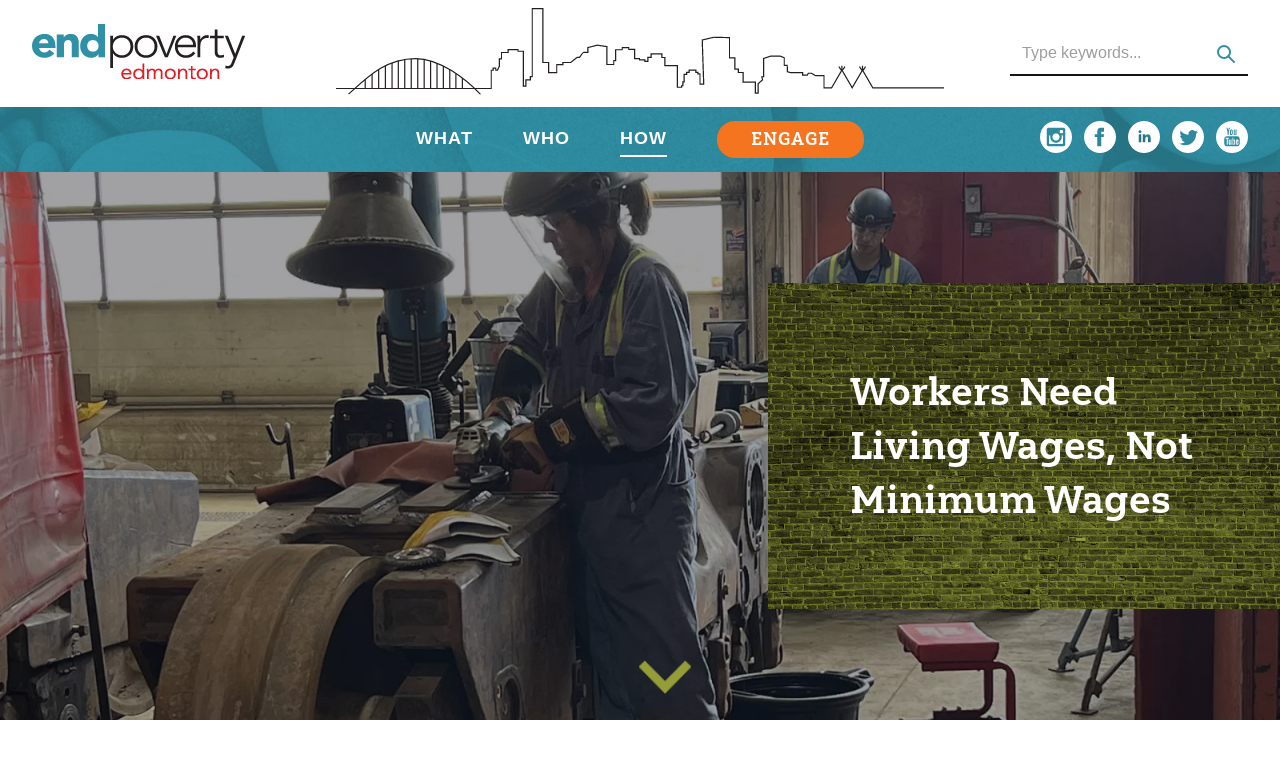

--- FILE ---
content_type: text/html; charset=UTF-8
request_url: https://www.endpovertyedmonton.ca/how/inclusive-economy/living-wage
body_size: 10872
content:
<!DOCTYPE html>
<html class="no-js" lang="en">
<head prefix="og: http://ogp.me/ns#">
  <meta charset="utf-8">
  <meta name="viewport" content="width=device-width, initial-scale=1">
    	                      <title>Living Wage | End Poverty Edmonton</title>

    <meta name="description" content="Working to eliminate poverty in Edmonton in a generation.">

  <meta name="referrer" content="no-referrer-when-downgrade">
  <meta name="format-detection" content="telephone=no">

    <meta property="og:type" content="website">
  <meta property="og:url" content="https://www.endpovertyedmonton.ca/how/inclusive-economy/living-wage">
  <meta property="og:site_name" content="End Poverty Edmonton">
  <meta property="og:title" content="Living Wage | End Poverty Edmonton">
  <meta property="og:description" content="Working to eliminate poverty in Edmonton in a generation.">
  <meta property="og:locale" content="en">
      <meta name="twitter:card" content="summary">
  <meta name="twitter:url" content="https://www.endpovertyedmonton.ca/how/inclusive-economy/living-wage">
  <meta name="twitter:title" content="Living Wage | End Poverty Edmonton">
  <meta name="twitter:description" content="Working to eliminate poverty in Edmonton in a generation.">
      <meta name="apple-mobile-web-app-title" content="End Poverty Edmonton">
  <link rel="apple-touch-icon" sizes="180x180" href="/appleTouch-180.png">

    <meta name="msapplication-config" content="/browserconfig.xml">
  <meta name="msapplication-TileColor" content="#FFFFFF">
  
  	<link rel="apple-touch-icon" sizes="180x180" href="/apple-touch-icon.png">
	<link rel="icon" type="image/png" sizes="32x32" href="/favicon-32x32.png">
	<link rel="icon" type="image/png" sizes="16x16" href="/favicon-16x16.png">
	<link rel="manifest" href="/site.webmanifest">

    <script>document.getElementsByTagName("html")[0].className += " js";</script>
    <link rel="stylesheet" href="//fonts.cdnfonts.com/css/avenir-lt-std">
  <link rel="stylesheet" href="//use.typekit.net/jjv4gsd.css">
  <link rel="stylesheet" href="/theme/v1/css/style.min.css?=v1.2" media="screen" id="codyframe">


    <script type="text/javascript">
    !function() {
      var h = document.documentElement.classList;
      h.remove('no-js');
      h.add('js');
    }();
  </script>

  <!-- Google tag (gtag.js) -->
<script async src="https://www.googletagmanager.com/gtag/js?id=G-PKN9GZVYZQ"></script>
<script>
  window.dataLayer = window.dataLayer || [];
  function gtag(){dataLayer.push(arguments);}
  gtag('js', new Date());

  gtag('config', 'G-PKN9GZVYZQ');
</script>

  
</head>

  		<body class=" Theme-default Page-default" data-theme="default">

  		 <header id="siteHeader" class="z-index-3 hide-nav hide-nav--fixed js-hide-nav js-hide-nav--main" data-nav-target-class="f-header--expanded">
    <div id="siteHeaderInner" class="header-topBar bg height-100% flex items-center">
      <div class="container max-width-xxl">
        <div class="grid flex justify-between items-center display@md">
          <div class="logo col-4 col-3@sm">
            <a class="block max-width-70%" href="https://www.endpovertyedmonton.ca/"><img src="/theme/v1/gfx/EPE_logo_horiz_Colour.svg" class="width-100%" alt="End Poverty Edmonton" /></a>
          </div>
          <div class="backgroundAccent col-6@md padding-y-xs">
            <img src="/theme/v1/gfx/skylines/walterdale_teepee_skyline_K-01.svg" alt="Edmonton Skyline" class="height-100%"/>
          </div>
          <div class="headerAside col-5 col-3@md">
            <div class="padding-y-xs padding-y-sm@sm position-relative">
              <div class="searchBarContainer  flex justify-end margin-bottom-md margin-bottom-0@md">
                          <form action="https://www.endpovertyedmonton.ca/search/results" class="color-accent">
                <div class="search-input search-input--icon-right">
                  <input class="search-input__input form-control text-sm" type="search" name="q" id="search-input" placeholder="Type keywords..." aria-label="Search">
                  <button class="search-input__btn">
                    <svg class="icon" viewBox="0 0 20 20"><title>Submit</title><g fill="none" stroke="currentColor" stroke-linecap="round" stroke-linejoin="round" stroke-width="2"><circle cx="8" cy="8" r="6"/><line x1="12.242" y1="12.242" x2="18" y2="18"/></g></svg>
                  </button>
                </div>
            </form>              </div><!-- searchBarContainer -->
              
            </div>
          </div>
        </div>
      </div>
    </div>
  </header>
  <div id="primaryNavBar" class="f-header js-f-header primaryNavBar texture-stones hide-nav hide-nav--fixed z-index-2 js-hide-nav js-hide-nav--sub">

    
    <div class="f-header__mobile-content container max-width-xl">
      <a href="https://www.endpovertyedmonton.ca/" class="f-header__logo">
        <img src="/theme/v1/gfx/EPE_logo_horiz_White.svg" class="width-100%" alt="End Poverty Edmonton" />
      </a>
  
      <button class="reset anim-menu-btn js-anim-menu-btn f-header__nav-control js-tab-focus color-white" aria-label="Toggle menu">
        <i class="anim-menu-btn__icon anim-menu-btn__icon--close" aria-hidden="true"></i>
      </button>
    </div>
  
    <div class="f-header__nav bg-primary  texture-stones" role="navigation">
      <div class="f-header__nav-grid justify-between@md container max-width-xxl">
        <div class="f-header__nav-logo-wrapper flex-grow flex-basis-0">
          <a href="https://www.endpovertyedmonton.ca/" class="f-header__logo scrolledOnly">
            <img src="/theme/v1/gfx/EPE_logo_horiz_White.svg" class="width-100%" alt="End Poverty Edmonton" />
          </a>
        </div>
  
        <ul class="f-header__list flex-grow flex-basis-0 justify-center@md">
          <li class="f-header__item"><a href="https://www.endpovertyedmonton.ca/what" class="f-header__link">What</a></li>
          <li class="f-header__item"><a href="https://www.endpovertyedmonton.ca/who" class="f-header__link">Who</a></li>
                    <li class="f-header__item"><a title="Learn more about EPE's Gamechangers" href="https://www.endpovertyedmonton.ca/how" class="f-header__link"  aria-current="page">
              <span>How</span>
                          </a>
  
            <ul class="f-header__dropdown">
                          <li><a href="https://www.endpovertyedmonton.ca/how/anti-racism" class="f-header__dropdown-link">Anti-Racism</a></li>
                          <li><a href="https://www.endpovertyedmonton.ca/how/inclusive-economy" class="f-header__dropdown-link">Inclusive Economy</a></li>
                          <li><a href="https://www.endpovertyedmonton.ca/how/early-learning" class="f-header__dropdown-link">Early Learning + Care</a></li>
                          <li><a href="https://www.endpovertyedmonton.ca/how/indigenization" class="f-header__dropdown-link">Indigenization</a></li>
                          <li><a href="https://www.endpovertyedmonton.ca/how/affordable-housing" class="f-header__dropdown-link">Affordable Housing</a></li>
                          <li><a href="https://www.endpovertyedmonton.ca/how/education" class="f-header__dropdown-link">Education</a></li>
                          <li><a href="https://www.endpovertyedmonton.ca/how/health-services" class="f-header__dropdown-link">Health Services</a></li>
                          <li><a href="https://www.endpovertyedmonton.ca/how/transportation" class="f-header__dropdown-link">Transportation</a></li>
                        </ul>
          </li>
                    <li class="f-header__item"><a href="#" class="f-header__btn btn btn--secondary">Engage</a>
          <ul class="f-header__dropdown">
              <li><a href="https://www.endpovertyedmonton.ca/podcast" class="f-header__dropdown-link">LiftEd Podcast</a></li>
              <li><a href="https://www.endpovertyedmonton.ca/resources" class="f-header__dropdown-link">Resources</a></li>
              <li><a href="https://www.endpovertyedmonton.ca/blog" class="f-header__dropdown-link">Blog</a></li>
            </ul>
          </li>
        </ul>
        
        <div class="socials f-header__list flex-grow flex-basis-0 justify-end@md margin-y-md margin-y-0@md">
           		                                                                                              <span class="socialIcon">
            <a href="https://www.instagram.com/endpovertyedmonton/" target="_blank"><svg class="useIcon icon"><title>instagram Icon</title><use xlink:href="#icon-instagram"/></svg></a>
          </span>
                                                                                                                <span class="socialIcon">
            <a href="https://www.facebook.com/EndPovertyYEG/" target="_blank"><svg class="useIcon icon"><title>facebook Icon</title><use xlink:href="#icon-facebook"/></svg></a>
          </span>
                                                                                    
                              <span class="socialIcon">
            <a href="https://ca.linkedin.com/company/endpoverty-edmonton" target="_blank"><svg class="useIcon icon"><title>linkedin Icon</title><use xlink:href="#icon-linkedin"/></svg></a>
          </span>
                                                                        
                              <span class="socialIcon">
            <a href="https://twitter.com/endpovertyYEG" target="_blank"><svg class="useIcon icon"><title>twitter Icon</title><use xlink:href="#icon-twitter"/></svg></a>
          </span>
                                                                                                    <span class="socialIcon">
            <a href="https://www.youtube.com/channel/UCeockj_xOkjyVswjkOyFvLg" target="_blank"><svg class="useIcon icon"><title>youtube Icon</title><use xlink:href="#icon-youtube"/></svg></a>
          </span>
                          </div>

        <div class="hide@md">
                        <form action="https://www.endpovertyedmonton.ca/search/results" class="color-accent">
                <div class="search-input search-input--icon-right">
                  <input class="search-input__input form-control text-sm" type="search" name="q" id="search-input" placeholder="Type keywords..." aria-label="Search">
                  <button class="search-input__btn">
                    <svg class="icon" viewBox="0 0 20 20"><title>Submit</title><g fill="none" stroke="currentColor" stroke-linecap="round" stroke-linejoin="round" stroke-width="2"><circle cx="8" cy="8" r="6"/><line x1="12.242" y1="12.242" x2="18" y2="18"/></g></svg>
                  </button>
                </div>
            </form>        </div>

       
      </div>
    </div>  
  </div><!-- navBar -->	
		<main>
		                    
  
  
   




    <section id="heroSection" class="reveal-fx heroHeight_minusHeader position-relative z-index-0 position-relative">
      <div class="display@md position-absolute bottom-0 left-0 right-0 text-center margin-auto z-index-2">
        <svg xmlns="http://www.w3.org/2000/svg" width="50" height="50"
          class="pulsingArrow color-tertiary  opacity-50 position-absolute bottom-0 margin-bottom-sm" viewBox="0 0 24 24">
          <title>Scroll Down for More</title>
          <path d="M0 7.33l2.829-2.83 9.175 9.339 9.167-9.339 2.829 2.83-11.996 12.17z" />
        </svg>
      </div>

          <div class="width-100% height-100% line-height-0 bg-black">
                      <img loading="lazy" data-src="/images/hero/_heroImageOptimization/6912/living_wage_1920x1080.webp" alt="Living wage 1920x1080" class="width-100% height-100% object-cover opacity-60%" />
                </div>


          <div class="position-absolute@md top-0 right-0 z-index-1 with-100% width-40%@md height-100% flex items-center justify-end">
        <div class="bg-tertiary color-white width-100% position-relative">
          <div class="position-absolute width-100% height-100% object-cover z-index-0 blend-multiply">  
                          <img loading="lazy" data-src="/images/backgrounds/_bgImageOptimization/2096/bricks_72dpi_BW.webp" alt="Bricks 72dpi BW" class="width-100% height-100% object-cover" />
                      </div>
          <div class="height-100% width-100% z-index-1 position-relative padding-md padding-lg@md padding-xl@lg text-left">
            <div class="padding-right-xl@xl">
              <h1 class="as-h2 text-xl">Workers Need Living Wages, Not Minimum Wages</h1>
            </div>
          </div>
        </div>
      </div>
    
      

    </section>

    


    <div class="color-white bg-quaternary z-index-2 breadcrumbs position-relative">
        <div class="container max-width-xxl z-index-1">
      <div class="subnav  js-subnav">
        <button class="reset btn btn--subtle margin-y-sm subnav__control js-subnav__control">
          <span>Show Links</span>
          <svg class="icon icon--xxs margin-left-xxs" aria-hidden="true" viewBox="0 0 12 12">
            <polyline points="0.5 3.5 6 9.5 11.5 3.5" fill="none" stroke-width="1" stroke="currentColor" stroke-linecap="round" stroke-linejoin="round"></polyline>
          </svg>
        </button>
  
        <div class="subnav__wrapper js-subnav__wrapper">
          <nav class="subnav__nav  flex items-center">
            <button class="reset subnav__close-btn js-subnav__close-btn js-tab-focus" aria-label="Close navigation">
              <svg class="icon" viewBox="0 0 16 16">
                <g stroke-width="1" stroke="currentColor" fill="none" stroke-linecap="round" stroke-linejoin="round" stroke-miterlimit="10">
                  <line x1="13.5" y1="2.5" x2="2.5" y2="13.5"></line>
                  <line x1="2.5" y1="2.5" x2="13.5" y2="13.5"></line>
                </g>
              </svg>
            </button>
            
            <h4 class="subnav__header">Gamechangers</h4>
            <ul class="subnav__list">
              <li class="subnav__item"><a href="https://www.endpovertyedmonton.ca/" class="subnav__link">Home</a></li>
                                                <li class="subnav__item"><a href="https://www.endpovertyedmonton.ca/how" class="subnav__link">How</a></li>
                                <li class="subnav__item"><a href="https://www.endpovertyedmonton.ca/how/inclusive-economy" class="subnav__link">Inclusive Economy</a></li>
                            <li class="subnav__item"><a href="https://www.endpovertyedmonton.ca/how/inclusive-economy/living-wage" class="subnav__link" aria-current=page>Living Wage</a></li>
            </ul>

          </nav>
        </div>
      </div>
    </div>
  </div>
    
          <div class="padding-y-sm bg-primary">
      <div class="container max-width-xxl position-relative flex items-center justify-start text-left">
                <div class="height-100% subnavIconContainer margin-right-sm">
          <img loading="lazy" data-src="/images/icons/inclusive_economy_icon_CMYK.svg" alt="Living wage 1920x1080" class="icon-lg--off" style="margin-bottom:-50%;" />
        </div>        <h2 class="color-white font-secondary text-uppercase">Inclusive Economy</h2>
      </div>
    </div>
  
            

    <section class="bg-white padding-y-xl padding-y-xxl@lg">
      <div class="container max-width-sm">
        <div class="text-component reveal-fx reveal-fx--translate-up">
                      <h4 class="slug color-accent  text-center">What is</h4>
                                    <h1 class="margin-auto headline reveal-fx reveal-fx--translate-up  text-center" data-reveal-fx-delay="100">Alberta Living Wage?</h1>
                            <p dir="ltr">No one can live well on a legislated minimum wage. The cost of living is significantly higher. By paying a living wage, employers can ensure their employees are able to be healthy, productive and contributing members of their communities. </p>
<p dir="ltr">EndPovertyEdmonton is a founding member and collaborator of the Alberta Living Wage Network. <br /></p>
        </div>
              </div>
    </section>

            
      
  
  




    <section class="bg-primary-lighter color-black">
        <div class="grid flex">
          
          <div class="order-1@sm col-5@sm line-height-0 ">
                            <img loading="lazy" data-src="/images/panels/pexels-tim-douglas-6205605.jpg" alt="Pexels tim douglas 6205605" class="object-cover height-100% width-100% position-relative z-index-1" />
                      </div>
          <div class="order-2@sm col-7@sm flex items-center">
            <div class="container max-width-adaptive-sm padding-y-lg padding-y-xl@sm padding-y-xxl@lg">
              <div class="text-component-off">
                              <h2 class="as-h1  color-black">The Living Wage Employer Program</h2>
                <div class="text-component margin-top-md ">
                <p dir="ltr">Alberta Living Wage has created the Living Wage Employer Program and has been certifying both businesses and organizations paying a living wage since November 2021. The Alberta Living Wage Network calculates the Living Wage rate for many Alberta communities. </p>
<p dir="ltr"> Employers can find out more about becoming a certified living wage employer <a href="https://livingwagealberta.ca/become-a-living-wage-employer/" target="_blank" rel="noreferrer noopener">here</a>. <br /></p>
                </div>
              </div>
                          </div>
          </div>

        </div>
    </section>  

            <section class="bg-contrast-lower">
    <div class="container max-width-lg padding-y-lg padding-y-xl@md">
        <div class="grid gap-sm items-center@md">
                <div class="col-5@md order-1 order-2@md">
                  <div class="video-card">

                  
                   
                    <a href="#0" class="video-card__modal-control" aria-controls="modal-video-1" data-url="https://player.vimeo.com/video/753128727" role="button">
                                            <img class="video-card__preview" src="/images/news/_videoPreviewImage/Screen-Shot-2022-09-26-at-5.41.38-PM.png" alt="">
                    
                      <div class="video-card__play-btn" aria-hidden="true">
                        <svg class="icon icon--sm" viewBox="0 0 24 24">
                          <g fill="currentColor">
                            <path d="M20.555,11.168l-15-10c-0.307-0.204-0.702-0.224-1.026-0.05C4.203,1.292,4,1.631,4,2v20 c0,0.369,0.203,0.708,0.528,0.882C4.676,22.961,4.838,23,5,23c0.194,0,0.388-0.057,0.555-0.168l15-10C20.833,12.646,21,12.334,21,12 S20.833,11.354,20.555,11.168z"></path>
                          </g>
                        </svg>
                      </div>
                    </a>

                    <footer>
                      <h4 class="color-quaternary-darker text-base margin-bottom-xxxxs">
                        Ryan Lacanilao on Alberta Living Wage
                      </h4>                                          </footer>
                  </div>
                </div><!-- col -->
                <div class="col-7@md order-2 order-1@md">
                  <div class='text-component max-width-xs'>
                    <span class="slug color-tertiary"></span>
                    <h2 class="slide__heading headline">All workers need <span>a living wage</span></h2>
                    <p>No one can live well on a legislated minimum wage.</p>
                  </div>
                </div>
              </div>
    </div>
</section>

<!-- begin modals -->
<div class="modal modal--is-loading flex flex-center bg-black bg-opacity-90% padding-x-md js-modal" id="modal-video-1" data-modal-first-focus=".modal__close-btn">
  <div class="modal__content width-100% max-width-md max-height-100% overflow-auto shadow-md" role="alertdialog" aria-labelledby="modal-video-title-1" aria-describedby="">
    <p class="sr-only" id="modal-video-title-1">A video is being shown</p>

    <figure class="aspect-ratio-16:9">
      <iframe src="" class="js-modal-video__media" width="640" height="360" frameborder="0" webkitallowfullscreen mozallowfullscreen allowfullscreen></iframe>
    </figure>
  </div>

  <div class="modal__loader" aria-hidden="true">
    <svg class="icon icon--lg color-bg icon--is-spinning" viewBox="0 0 48 48">
      <path d="M24,48A24,24,0,1,1,48,24,24.027,24.027,0,0,1,24,48ZM24,4A20,20,0,1,0,44,24,20.023,20.023,0,0,0,24,4Z" opacity="0.4"></path>
      <path d="M48,24H44A20.023,20.023,0,0,0,24,4V0A24.028,24.028,0,0,1,48,24Z"></path>
    </svg>
  </div>

  <button class="reset modal__close-btn modal__close-btn--outer js-modal__close js-tab-focus">
    <svg class="icon icon--sm" viewBox="0 0 24 24">
      <title>Close modal window</title>
      <g fill="none" stroke="currentColor" stroke-miterlimit="10" stroke-width="2" stroke-linecap="round" stroke-linejoin="round">
        <line x1="3" y1="3" x2="21" y2="21" />
        <line x1="21" y1="3" x2="3" y2="21" />
      </g>
    </svg>
  </button>
</div>
<!-- end modals -->            


    
		



<section id="blogs">

	<div class="bg-accent-darker position-relative">
        <div class="container max-width-xxl flex@md gap-lg items-center justify-between padding-y-lg">
          <div class="order-2@md width-50%@md padding-bottom-md padding-bottom-0@md">
            <img src="/theme/v1/gfx/skylines/FTEdmonton_skyline_rev-01.svg" alt="" class="width-100%" />
          </div>
          <div class="order-1@md">
            			<span class="slug color-white">EndPovertyEdmonton Blog &amp; Events</span>
        <h2 class="color-white">Recent posts on <span>Living Wage</span></h2>
	
          </div>
        </div>
    </div>

    <div class="container max-width-xxl padding-top-lg padding-top-xl@md">
      
	

<div class="js-infinite-scroll" data-path="https://www.endpovertyedmonton.ca/how/inclusive-economy/living-wage/p2,https://www.endpovertyedmonton.ca/how/inclusive-economy/living-wage/p3" data-container=".js-infinite-scroll__content" data-load-btn="on"  data-history="off">  
	<div class="grid gap-lg  reveal-fx reveal-fx--translate-up js-infinite-scroll__content" aria-live="true">
																				<div class="col-6 col-4@md">
				<article class="card news-card flex@sm gap-sm">
                    <a  href="https://www.endpovertyedmonton.ca/blog/edmontons-living-wage-2023" class="card-image line-height-0">
						<span>
													<img loading="lazy" class="width-100%" src="/images/_squareThumbnail/Blog-2023ALWNNumbers-Feature-1500x998.png" alt="A map of living wage numbers in Alberta" />
												</span>
                    </a>
                    <div class="card-contents flex flex-column justify-between">
                      <div class="card-title"><a href="https://www.endpovertyedmonton.ca/blog/edmontons-living-wage-2023">Edmonton’s Living Wage 2023</a></div>
                      <footer class="flex gap-sm items-end justify-between">
                        <div class="card-meta">
                          <div class="card-meta--date">Nov 08, 2023</div>
                          <div class="card-meta--tags">
                            														<span class="tag">Economy</span>,														<span class="tag">Poverty</span>,														<span class="tag">Workforce</span>,														<span class="tag">Living Wage</span>														                          </div>
                        </div>
                        <div class="card-cta">
                          <a href="https://www.endpovertyedmonton.ca/blog/edmontons-living-wage-2023">Read More</a>
                        </div>
                      </footer>
                    </div>
                </article>
	</div>
																				<div class="col-6 col-4@md">
				<article class="card news-card flex@sm gap-sm">
                    <a  href="https://www.endpovertyedmonton.ca/blog/guest-post-the-uncomfortable-reality-by-ben-henderson-chair-of-the-stewardship-roundtable-committee-of-endpovertyedmonton" class="card-image line-height-0">
						<span>
													<img loading="lazy" class="width-100%" src="/images/news/_squareThumbnail/Health.jpg" alt="Health" />
												</span>
                    </a>
                    <div class="card-contents flex flex-column justify-between">
                      <div class="card-title"><a href="https://www.endpovertyedmonton.ca/blog/guest-post-the-uncomfortable-reality-by-ben-henderson-chair-of-the-stewardship-roundtable-committee-of-endpovertyedmonton">Guest Post: The Uncomfortable Reality by Ben Henderson, Chair of the Stewardship Roundtable Committee of EndPovertyEdmonton</a></div>
                      <footer class="flex gap-sm items-end justify-between">
                        <div class="card-meta">
                          <div class="card-meta--date">Dec 12, 2022</div>
                          <div class="card-meta--tags">
                            														<span class="tag">Poverty</span>,														<span class="tag">Living Wage</span>														                          </div>
                        </div>
                        <div class="card-cta">
                          <a href="https://www.endpovertyedmonton.ca/blog/guest-post-the-uncomfortable-reality-by-ben-henderson-chair-of-the-stewardship-roundtable-committee-of-endpovertyedmonton">Read More</a>
                        </div>
                      </footer>
                    </div>
                </article>
	</div>
																				<div class="col-6 col-4@md">
				<article class="card news-card flex@sm gap-sm">
                    <a  href="https://www.endpovertyedmonton.ca/blog/guest-post-innovative-agricultural-initiatives-to-combat-food-insecurity-by-stephanie-bach-local-urban-agriculture-specialist-with-diplomat-consulting" class="card-image line-height-0">
						<span>
													<img loading="lazy" class="width-100%" src="/images/news/_squareThumbnail/17105/IMG_7216.jpg" alt="IMG 7216" />
												</span>
                    </a>
                    <div class="card-contents flex flex-column justify-between">
                      <div class="card-title"><a href="https://www.endpovertyedmonton.ca/blog/guest-post-innovative-agricultural-initiatives-to-combat-food-insecurity-by-stephanie-bach-local-urban-agriculture-specialist-with-diplomat-consulting">Guest Post: Innovative Agricultural Initiatives to Combat Food Insecurity by Stephanie Bach, Local Urban Agriculture specialist with Diplomat Consulting</a></div>
                      <footer class="flex gap-sm items-end justify-between">
                        <div class="card-meta">
                          <div class="card-meta--date">Dec 12, 2022</div>
                          <div class="card-meta--tags">
                            														<span class="tag">Workforce</span>,														<span class="tag">Living Wage</span>														                          </div>
                        </div>
                        <div class="card-cta">
                          <a href="https://www.endpovertyedmonton.ca/blog/guest-post-innovative-agricultural-initiatives-to-combat-food-insecurity-by-stephanie-bach-local-urban-agriculture-specialist-with-diplomat-consulting">Read More</a>
                        </div>
                      </footer>
                    </div>
                </article>
	</div>
																				<div class="col-6 col-4@md">
				<article class="card news-card flex@sm gap-sm">
                    <a  href="https://www.endpovertyedmonton.ca/blog/2020-celebrate-living-wage-employers" class="card-image line-height-0">
						<span>
													<img loading="lazy" class="width-100%" src="/images/resources/_squareThumbnail/LivingWagePilotGraphic-format1500w.jpg" alt="Living Wage Pilot Graphic format1500w" />
												</span>
                    </a>
                    <div class="card-contents flex flex-column justify-between">
                      <div class="card-title"><a href="https://www.endpovertyedmonton.ca/blog/2020-celebrate-living-wage-employers">2020: Celebrate Living Wage Employers</a></div>
                      <footer class="flex gap-sm items-end justify-between">
                        <div class="card-meta">
                          <div class="card-meta--date">Sep 28, 2022</div>
                          <div class="card-meta--tags">
                            														<span class="tag">Living Wage</span>														                          </div>
                        </div>
                        <div class="card-cta">
                          <a href="https://www.endpovertyedmonton.ca/blog/2020-celebrate-living-wage-employers">Read More</a>
                        </div>
                      </footer>
                    </div>
                </article>
	</div>
																				<div class="col-6 col-4@md">
				<article class="card news-card flex@sm gap-sm">
                    <a  href="https://www.endpovertyedmonton.ca/blog/government-asked-to-raisetheratesab-for-incomesupport" class="card-image line-height-0">
						<span>
													<img loading="lazy" class="width-100%" src="/images/hero/_squareThumbnail/workforce_dev_1920x1080.jpg" alt="Workforce dev 1920x1080" />
												</span>
                    </a>
                    <div class="card-contents flex flex-column justify-between">
                      <div class="card-title"><a href="https://www.endpovertyedmonton.ca/blog/government-asked-to-raisetheratesab-for-incomesupport">Government Asked to #raisetheratesAB for #incomesupport</a></div>
                      <footer class="flex gap-sm items-end justify-between">
                        <div class="card-meta">
                          <div class="card-meta--date">Sep 27, 2022</div>
                          <div class="card-meta--tags">
                            														<span class="tag">Workforce</span>,														<span class="tag">Living Wage</span>														                          </div>
                        </div>
                        <div class="card-cta">
                          <a href="https://www.endpovertyedmonton.ca/blog/government-asked-to-raisetheratesab-for-incomesupport">Read More</a>
                        </div>
                      </footer>
                    </div>
                </article>
	</div>
																				<div class="col-6 col-4@md">
				<article class="card news-card flex@sm gap-sm">
                    <a  href="https://www.endpovertyedmonton.ca/blog/partner-perspective-liveable-incomes" class="card-image line-height-0">
						<span>
													<img loading="lazy" class="width-100%" src="/images/news/_squareThumbnail/LiveableIncomes.jpeg" alt="Liveable Incomes" />
												</span>
                    </a>
                    <div class="card-contents flex flex-column justify-between">
                      <div class="card-title"><a href="https://www.endpovertyedmonton.ca/blog/partner-perspective-liveable-incomes">Partner perspective: Liveable Incomes</a></div>
                      <footer class="flex gap-sm items-end justify-between">
                        <div class="card-meta">
                          <div class="card-meta--date">Sep 27, 2021</div>
                          <div class="card-meta--tags">
                            														<span class="tag">Economy</span>,														<span class="tag">Living Wage</span>														                          </div>
                        </div>
                        <div class="card-cta">
                          <a href="https://www.endpovertyedmonton.ca/blog/partner-perspective-liveable-incomes">Read More</a>
                        </div>
                      </footer>
                    </div>
                </article>
	</div>
			
	</div>
	<div class="text-center margin-y-md is-hidden js-infinite-scroll__loader" aria-hidden="true">
	    <svg class="icon icon--md icon--is-spinning" viewBox="0 0 32 32"><g stroke-linecap="square" stroke-linejoin="miter" stroke-width="2" stroke="currentColor" fill="none"><circle cx="16" cy="16" r="15" opacity="0.4"></circle><path d="M16,1A15,15,0,0,1,31,16" stroke-linecap="butt"></path></g></svg>
	</div>
		<div class="text-center padding-top-lg">
      	<button class="btn btn--subtle reveal-fx reveal-fx--translate-up js-infinite-scroll__btn">Load More</button>
    </div>
    </div>
	

      
      </div>
</section>                <section>
    <div class="container max-width-xxl padding-y-lg padding-y-xl@md">
                    <div class="text-component padding-bottom-lg text-center@sm">
                <h2 class="headline">Learn more about <span>Inclusive Economy</span></h2>
                
            </div>
                <div class="grid gap-sm">
                            <div class="col-6 col-3@sm">
                <a href="https://www.endpovertyedmonton.ca/how/inclusive-economy/social-procurement" class="subPageBox" >
                                    <figure class="line-height-0">
                        <img src="/images/hero/_squareThumbnail/neighbourhood-edmonton-1920x1080.jpg" alt="Social Procurement" class="width-100%" />
                    </figure>
                                    <h4>Social <br />
Procurement</h4>
                </a>
            </div>
                            <div class="col-6 col-3@sm">
                <a href="https://www.endpovertyedmonton.ca/how/inclusive-economy/workforce-development" class="subPageBox" >
                                    <figure class="line-height-0">
                        <img src="/images/hero/_squareThumbnail/workforce_dev_1920x1080.jpg" alt="Workforce Development" class="width-100%" />
                    </figure>
                                    <h4>Workforce <br />
Development</h4>
                </a>
            </div>
                            <div class="col-6 col-3@sm">
                <a href="https://www.endpovertyedmonton.ca/how/inclusive-economy/living-wage" class="subPageBox" aria-current="page">
                                    <figure class="line-height-0">
                        <img src="/images/hero/_squareThumbnail/living_wage_1920x1080.jpg" alt="Living Wage" class="width-100%" />
                    </figure>
                                    <h4>Living <br />
Wage</h4>
                </a>
            </div>
                            <div class="col-6 col-3@sm">
                <a href="https://www.endpovertyedmonton.ca/how/inclusive-economy/basic-income" class="subPageBox" >
                                    <figure class="line-height-0">
                        <img src="/images/hero/_squareThumbnail/pexels-photomix-company-868110.jpg" alt="Basic Income" class="width-100%" />
                    </figure>
                                    <h4>Basic <br />
Income</h4>
                </a>
            </div>
                </div>
    </div>
</section>
                          
    <section>
      
            <div class="line-height-0 position-relative max-width-xxl margin-auto">
        <img src="/images/skylines/walterdale_teepee_skyline_K-01.svg" class="width-100%" alt="Walterdale teepee skyline K 01" />
      </div>
      
      <div class="container max-width-lg padding-bottom-lg">
        <div class="text-component margin-bottom-lg flex@sm justify-between items-center">
          <h2 class="color-primary-darker">Change <span>the Game</span></h2>
                  </div>
        <ul class="grid-auto-sm grid-auto-md@md gap-xl text-center items-center">
                          <li class="icon-itemBox">
            <a href="https://www.endpovertyedmonton.ca/how/anti-racism" >
                          <img src="/images/icons/anti-racism_icon_CMYK.svg" alt="Anti racism icon CMYK" />
                          <span>Anti-Racism</span>
            </a>
          </li>
                          <li class="icon-itemBox">
            <a href="https://www.endpovertyedmonton.ca/how/inclusive-economy" >
                          <img src="/images/icons/inclusive_economy_icon_CMYK.svg" alt="Inclusive economy icon CMYK" />
                          <span>Inclusive Economy</span>
            </a>
          </li>
                          <li class="icon-itemBox">
            <a href="https://www.endpovertyedmonton.ca/how/early-learning" >
                          <img src="/images/icons/childcare_icon_CMYK.svg" alt="Childcare icon CMYK" />
                          <span>Early Learning + Care</span>
            </a>
          </li>
                          <li class="icon-itemBox">
            <a href="https://www.endpovertyedmonton.ca/how/indigenization" >
                          <img src="/images/icons/indigenization_icon_CMYK.svg" alt="Indigenization icon CMYK" />
                          <span>Indigenization</span>
            </a>
          </li>
                          <li class="icon-itemBox">
            <a href="https://www.endpovertyedmonton.ca/how/affordable-housing" >
                          <img src="/images/icons/afford_housing_icon_CMYK.svg" alt="Afford housing icon CMYK" />
                          <span>Affordable Housing</span>
            </a>
          </li>
                          <li class="icon-itemBox">
            <a href="https://www.endpovertyedmonton.ca/how/education" >
                          <img src="/images/icons/education_icon_CMYK.svg" alt="Education icon CMYK" />
                          <span>Education</span>
            </a>
          </li>
                          <li class="icon-itemBox">
            <a href="https://www.endpovertyedmonton.ca/how/health-services" >
                          <img src="/images/icons/health_services_icon_CMYK.svg" alt="Health services icon CMYK" />
                          <span>Health Services</span>
            </a>
          </li>
                          <li class="icon-itemBox">
            <a href="https://www.endpovertyedmonton.ca/how/transportation" >
                          <img src="/images/icons/transportation_icon_CMYK.svg" alt="Transportation icon CMYK" />
                          <span>Transportation</span>
            </a>
          </li>
                </ul>
      </div>

    </section>            <section class="line-height-0" style="margin-bottom: -3px;">
<img loading="lazy" data-src="/images/7_sacred_teachings_and_backgrounds/7_sacred_teachings_bkgrd_w_animals-01.svg" alt="7 sacred teachings bkgrd w animals 01" class="width-100% reveal-fx" />
</section>    		</main>
		
					 <footer class="bg-contrast-higher color-white footer-v6">
    
    <div class="container max-width-lg">
      <div class="padding-bottom-xl">
        <div class="grid gap-lg">
          
    
          <div class="col-6@xs col-3@md">
            <h4 class="margin-bottom-xs text-base@md">Change the Game</h4>
            <ul class="grid gap-xs color-contrast-medium text-sm@md max-width-xxxxs width-70%@lg footerLinkSet">
                          <li><a href="https://www.endpovertyedmonton.ca/how/anti-racism">Anti-Racism</a></li>
                          <li><a href="https://www.endpovertyedmonton.ca/how/inclusive-economy">Inclusive Economy</a></li>
                          <li><a href="https://www.endpovertyedmonton.ca/how/early-learning">Early Learning + Care</a></li>
                          <li><a href="https://www.endpovertyedmonton.ca/how/indigenization">Indigenization</a></li>
                          <li><a href="https://www.endpovertyedmonton.ca/how/affordable-housing">Affordable Housing</a></li>
                          <li><a href="https://www.endpovertyedmonton.ca/how/education">Education</a></li>
                          <li><a href="https://www.endpovertyedmonton.ca/how/health-services">Health Services</a></li>
                          <li><a href="https://www.endpovertyedmonton.ca/how/transportation">Transportation</a></li>
                        </ul>
          </div>
          
          <div class="col-6@xs col-3@md">
            <div class="margin-bottom-lg">
              <h4 class="margin-bottom-xs text-base@md">EndPovertyEdmonton</h4>
              <ul class="grid gap-xs text-sm@md">
                <li><a class="footer-v6__link" href="https://www.endpovertyedmonton.ca/what"><strong>What</strong> we do</a></li>
                <li><a class="footer-v6__link" href="https://www.endpovertyedmonton.ca/who"><strong>Who</strong> we are</a></li>
                <li><a class="footer-v6__link" href="https://www.endpovertyedmonton.ca/how"><strong>How</strong> we do it</a></li>
                <li><a class="footer-v6__link" href="https://www.endpovertyedmonton.ca/blog"><strong>EndPovertyEdmonton</strong> Blog</a></li>
                <li><a class="margin-top-md footer-v6__link-off btn btn--secondary" href="https://www.endpovertyedmonton.ca/resources">Resources</a></li>
              </ul>              

            </div>
  
            
          </div>
  
          <div class="col-6@xs col-2@md">
            <h4 class="margin-bottom-xs text-base@md">Connect</h4>
            <ul class="grid gap-xs text-sm@md footerSocials">

               		                                                                                              <li class="socialIcon">
            <a href="https://www.instagram.com/endpovertyedmonton/" target="_blank" class="footer-v6__link inline-flex items-center">
            <span class="footer-v6__link-icon" aria-hidden="true">
              <svg class="icon"><title>instagram Icon</title><use xlink:href="#icon-instagram"/></svg> 
            </span>
            <span class="margin-left-xs margin-top-xxxs">instagram</span></a>
          </li>
                                                                                                                <li class="socialIcon">
            <a href="https://www.facebook.com/EndPovertyYEG/" target="_blank" class="footer-v6__link inline-flex items-center">
            <span class="footer-v6__link-icon" aria-hidden="true">
              <svg class="icon"><title>facebook Icon</title><use xlink:href="#icon-facebook"/></svg> 
            </span>
            <span class="margin-left-xs margin-top-xxxs">facebook</span></a>
          </li>
                                                                                    
                              <li class="socialIcon">
            <a href="https://ca.linkedin.com/company/endpoverty-edmonton" target="_blank" class="footer-v6__link inline-flex items-center">
            <span class="footer-v6__link-icon" aria-hidden="true">
              <svg class="icon"><title>linkedin Icon</title><use xlink:href="#icon-linkedin"/></svg> 
            </span>
            <span class="margin-left-xs margin-top-xxxs">linkedin</span></a>
          </li>
                                                                        
                              <li class="socialIcon">
            <a href="https://twitter.com/endpovertyYEG" target="_blank" class="footer-v6__link inline-flex items-center">
            <span class="footer-v6__link-icon" aria-hidden="true">
              <svg class="icon"><title>twitter Icon</title><use xlink:href="#icon-twitter"/></svg> 
            </span>
            <span class="margin-left-xs margin-top-xxxs">twitter</span></a>
          </li>
                                                                                                    <li class="socialIcon">
            <a href="https://www.youtube.com/channel/UCeockj_xOkjyVswjkOyFvLg" target="_blank" class="footer-v6__link inline-flex items-center">
            <span class="footer-v6__link-icon" aria-hidden="true">
              <svg class="icon"><title>youtube Icon</title><use xlink:href="#icon-youtube"/></svg> 
            </span>
            <span class="margin-left-xs margin-top-xxxs">youtube</span></a>
          </li>
                  
                            
            </ul>

          </div>
    
          <div class="col-6@xs col-4@md">

            <div class="margin-bottom-lg">
                  <h4 class="margin-bottom-xs text-base@md">Site Search</h4>
                              <form action="https://www.endpovertyedmonton.ca/search/results" class="color-accent">
                <div class="search-input search-input--icon-right">
                  <input class="search-input__input form-control text-sm" type="search" name="q" id="search-input" placeholder="Type keywords..." aria-label="Search">
                  <button class="search-input__btn">
                    <svg class="icon" viewBox="0 0 20 20"><title>Submit</title><g fill="none" stroke="currentColor" stroke-linecap="round" stroke-linejoin="round" stroke-width="2"><circle cx="8" cy="8" r="6"/><line x1="12.242" y1="12.242" x2="18" y2="18"/></g></svg>
                  </button>
                </div>
            </form>            </div>

            <div class="text-component margin-bottom-sm">
              <h4 class="text-base@md">Let's end poverty together.</h4>
              <p class="text-sm color-contrast-medium">Follow us on social and contact us to stay informed and learn how to help.</p>
            </div>  
            <div class="margin-top-md">
                          <span id="enkoder_0_233347930">email hidden; JavaScript is required</span><script id="script_enkoder_0_233347930" type="text/javascript">
/* <!-- */
function hivelogic_enkoder_0_233347930() {
var kode="kode=\"110 114 103 104 64 37 114 110 104 103 95 37 64 110 114 103 104 95 37 95 95 51 64 35 52 52 54 35 52 51 55 35 52 53 53 35 52 52 51 35 52 51 53 35 52 52 55 35 52 52 54 35 52 60 60 52 55 57 35 52 51 55 35 52 51 60 35 58 52 35 35 52 53 35 52 51 52 35 52 52 55 35 52 51 53 35 52 52 55 35 52 52 54 35 52 60 60 52 57 55 35 58 53 35 35 51 57 35 52 54 54 55 55 35 35 53 53 59 58 35 35 59 52 59 58 35 35 52 53 58 58 35 35 56 53 60 59 35 35 57 59 58 58 35 35 53 52 55 55 35 35 60 55 52 55 55 35 52 52 51 35 52 53 60 35 52 52 55 35 52 51 58 35 58 52 35 35 58 56 59 59 35 35 60 51 57 58 35 35 51 55 35 52 51 54 35 52 51 55 35 52 52 53 35 52 51 55 35 52 51 54 35 52 59 55 59 59 35 35 57 56 58 58 35 35 52 51 35 52 52 55 35 52 52 53 35 52 52 56 35 52 52 55 35 52 51 54 35 52 52 55 35 52 52 54 35 52 54 60 52 55 55 35 52 51 59 35 52 52 53 35 52 51 51 35 52 51 56 35 52 52 55 35 55 51 35 35 58 54 60 54 35 35 54 56 52 57 51 35 54 51 35 35 51 56 35 52 52 53 35 52 51 52 35 52 52 51 35 52 52 59 35 52 55 59 60 57 35 35 58 56 52 54 52 35 52 51 60 35 52 52 54 35 54 52 35 35 51 56 35 52 52 52 35 52 52 60 35 52 59 54 55 55 35 35 52 59 35 52 53 57 35 52 51 51 35 52 52 51 35 52 51 60 35 52 52 55 35 52 52 58 35 52 51 54 35 52 52 51 35 52 53 58 35 52 56 55 52 54 52 35 52 51 60 35 52 52 54 35 55 52 35 35 59 59 52 55 59 35 52 52 53 35 60 52 35 35 58 56 54 54 35 35 51 56 35 52 52 58 35 52 51 58 35 52 51 55 35 52 55 56 60 57 35 35 58 56 52 54 53 35 52 52 51 35 52 51 59 35 52 51 52 35 52 52 60 35 52 52 55 35 57 52 35 35 51 52 35 52 52 59 35 52 51 54 35 52 52 56 35 52 58 55 52 57 55 35 52 51 54 35 52 52 54 35 52 51 56 35 52 52 55 35 52 52 52 35 52 53 55 35 52 51 58 35 52 52 60 35 52 52 55 35 52 53 55 35 52 51 54 35 52 51 53 35 52 52 55 35 52 52 54 35 52 52 60 35 52 52 55 35 52 52 54 35 55 52 35 35 51 60 35 52 51 53 35 52 56 51 54 60 35 35 56 58 57 60 35 35 51 56 35 52 52 59 35 52 51 54 35 52 52 56 35 52 58 55 52 57 55 35 52 51 54 35 52 52 54 35 52 51 56 35 52 52 55 35 52 52 52 35 52 53 55 35 52 51 58 35 52 52 60 35 52 52 55 35 52 53 55 35 52 51 54 35 52 51 53 35 52 52 55 35 52 52 54 35 52 52 60 35 52 52 55 35 52 52 54 35 55 52 35 35 51 60 35 52 51 53 35 52 56 51 57 60 35 35 51 54 52 56 51 35 60 51 35 35 56 56 54 57 35 35 55 58 55 55 35 35 53 55 62 57 95 37 95 95 110 114 103 104 64 110 114 103 104 49 118 115 111 108 119 43 95 95 35 44 95 42 95 42 95 95 62 123 95 42 95 95 62 64 95 42 95 95 105 114 117 43 108 64 51 62 108 63 110 114 103 104 49 111 104 113 106 119 107 62 108 46 46 44 126 123 46 64 86 119 117 108 113 106 49 105 117 114 112 70 107 100 117 70 114 103 104 43 115 100 117 118 104 76 113 119 43 110 114 103 104 94 108 96 44 48 54 44 128 110 114 103 104 64 123 62 62 95 37 64 123 95 42 95 42 105 62 117 114 108 43 51 64 108 62 43 63 114 110 104 103 111 49 113 104 119 106 48 107 44 52 108 62 64 46 44 53 123 126 64 46 114 110 104 103 102 49 100 107 68 117 43 119 46 108 44 52 110 46 103 114 49 104 107 102 117 100 119 68 108 43 128 44 114 110 104 103 123 64 43 46 63 108 114 110 104 103 111 49 113 104 119 106 66 107 114 110 104 103 102 49 100 107 68 117 43 119 114 110 104 103 111 49 113 104 119 106 48 107 44 52 95 42 61 44 95 42 62 37 62 123 64 42 42 62 105 114 117 43 108 64 51 62 108 63 43 110 114 103 104 49 111 104 113 106 119 107 48 52 44 62 108 46 64 53 44 126 123 46 64 110 114 103 104 49 102 107 100 117 68 119 43 108 46 52 44 46 110 114 103 104 49 102 107 100 117 68 119 43 108 44 128 110 114 103 104 64 123 46 43 108 63 110 114 103 104 49 111 104 113 106 119 107 66 110 114 103 104 49 102 107 100 117 68 119 43 110 114 103 104 49 111 104 113 106 119 107 48 52 44 61 42 42 44 62\";kode=kode.split(\' \');x=\'\';for(i=0;i<kode.length;i++){x+=String.fromCharCode(parseInt(kode[i])-3)}kode=x;",i,c,x,script=document.currentScript||document.getElementById("script_enkoder_0_233347930");while(kode.indexOf("getElementById('ENKODER_ID')")===-1){eval(kode)};kode=kode.replace('ENKODER_ID','enkoder_0_233347930');eval(kode);script&&script.parentNode.removeChild(script);
}
hivelogic_enkoder_0_233347930();
/* --> */
</script>
                        </div>

                      </div>

        </div>
      </div>
  
      <div class="padding-bottom-sm">
          <h4 class="margin-bottom-xs text-base@md">Policies</h4>
          <ul class="text-sm@md flex gap-sm">
            <li><a class="footer-v6__link" href="https://www.endpovertyedmonton.ca/dialogue">Dialogue</a></li>
            <li><a class="footer-v6__link" href="https://www.endpovertyedmonton.ca/privacy">Privacy</a></li>
            <li><a class="footer-v6__link" href="https://www.endpovertyedmonton.ca/legal">Legal</a></li>
          </ul>
      </div>  

      <div class="padding-bottom-lg padding-top-sm border-top border-2 border-primary-darker">
        <p class="text-xs color-contrast-medium">&copy;EndPovertyEdmonton 2026. All Rights Reserved.</p>
      </div>

    </div>
</footer>				
				
		<!-- begin svg embeds -->
<div class="is-hidden">
  <svg class="icon">
    <symbol id="icon-twitter" viewBox="0 0 24 24"><path d="M12 0c-6.627 0-12 5.373-12 12s5.373 12 12 12 12-5.373 12-12-5.373-12-12-12zm6.066 9.645c.183 4.04-2.83 8.544-8.164 8.544-1.622 0-3.131-.476-4.402-1.291 1.524.18 3.045-.244 4.252-1.189-1.256-.023-2.317-.854-2.684-1.995.451.086.895.061 1.298-.049-1.381-.278-2.335-1.522-2.304-2.853.388.215.83.344 1.301.359-1.279-.855-1.641-2.544-.889-3.835 1.416 1.738 3.533 2.881 5.92 3.001-.419-1.796.944-3.527 2.799-3.527.825 0 1.572.349 2.096.907.654-.128 1.27-.368 1.824-.697-.215.671-.67 1.233-1.263 1.589.581-.07 1.135-.224 1.649-.453-.384.578-.87 1.084-1.433 1.489z"/></symbol>
    <symbol id="icon-facebook" viewBox="0 0 24 24"><path d="M12 0c-6.627 0-12 5.373-12 12s5.373 12 12 12 12-5.373 12-12-5.373-12-12-12zm3 8h-1.35c-.538 0-.65.221-.65.778v1.222h2l-.209 2h-1.791v7h-3v-7h-2v-2h2v-2.308c0-1.769.931-2.692 3.029-2.692h1.971v3z"/></symbol>
    <symbol id="icon-instagram" viewBox="0 0 24 24"><path d="M17.25 7.288v1.269c0 .297-.241.539-.538.539h-1.269c-.299 0-.538-.242-.538-.539v-1.269c0-.297.239-.538.538-.538h1.269c.297 0 .538.241.538.538zm-5.25 7.403c1.486 0 2.693-1.205 2.693-2.692s-1.207-2.69-2.693-2.69c-1.487 0-2.691 1.204-2.691 2.691s1.204 2.691 2.691 2.691zm4.261-3.291c.028.196.046.396.046.599 0 2.38-1.928 4.308-4.307 4.308s-4.307-1.928-4.307-4.307c0-.204.018-.403.046-.599.027-.194.066-.383.118-.567h-1.107v5.879c0 .297.241.538.538.538h9.424c.297 0 .538-.241.538-.538v-5.879h-1.107c.05.184.09.373.118.566zm7.739.6c0 6.627-5.373 12-12 12s-12-5.373-12-12 5.373-12 12-12 12 5.373 12 12zm-5-5.385c0-.892-.723-1.615-1.615-1.615h-10.77c-.892 0-1.615.723-1.615 1.615v10.769c0 .893.723 1.616 1.615 1.616h10.77c.892 0 1.615-.723 1.615-1.616v-10.769z"/></symbol>
    <symbol id="icon-youtube" viewBox="0 0 24 24"><path d="M10.918 13.933h.706v3.795h-.706v-.419c-.13.154-.266.272-.405.353-.381.218-.902.213-.902-.557v-3.172h.705v2.909c0 .153.037.256.188.256.138 0 .329-.176.415-.284v-2.881zm.642-4.181c.2 0 .311-.16.311-.377v-1.854c0-.223-.098-.38-.324-.38-.208 0-.309.161-.309.38v1.854c-.001.21.117.377.322.377zm-1.941 2.831h-2.439v.747h.823v4.398h.795v-4.398h.821v-.747zm4.721 2.253v2.105c0 .47-.176.834-.645.834-.259 0-.474-.094-.671-.34v.292h-.712v-5.145h.712v1.656c.16-.194.375-.354.628-.354.517.001.688.437.688.952zm-.727.043c0-.128-.024-.225-.075-.292-.086-.113-.244-.125-.367-.062l-.146.116v2.365l.167.134c.115.058.283.062.361-.039.04-.054.061-.141.061-.262v-1.96zm10.387-2.879c0 6.627-5.373 12-12 12s-12-5.373-12-12 5.373-12 12-12 12 5.373 12 12zm-10.746-2.251c0 .394.12.712.519.712.224 0 .534-.117.855-.498v.44h.741v-3.986h-.741v3.025c-.09.113-.291.299-.436.299-.159 0-.197-.108-.197-.269v-3.055h-.741v3.332zm-2.779-2.294v1.954c0 .703.367 1.068 1.085 1.068.597 0 1.065-.399 1.065-1.068v-1.954c0-.624-.465-1.071-1.065-1.071-.652 0-1.085.432-1.085 1.071zm-2.761-2.455l.993 3.211v2.191h.835v-2.191l.971-3.211h-.848l-.535 2.16-.575-2.16h-.841zm10.119 10.208c-.013-2.605-.204-3.602-1.848-3.714-1.518-.104-6.455-.103-7.971 0-1.642.112-1.835 1.104-1.848 3.714.013 2.606.204 3.602 1.848 3.715 1.516.103 6.453.103 7.971 0 1.643-.113 1.835-1.104 1.848-3.715zm-.885-.255v.966h-1.35v.716c0 .285.024.531.308.531.298 0 .315-.2.315-.531v-.264h.727v.285c0 .731-.313 1.174-1.057 1.174-.676 0-1.019-.491-1.019-1.174v-1.704c0-.659.435-1.116 1.071-1.116.678.001 1.005.431 1.005 1.117zm-.726-.007c0-.256-.054-.445-.309-.445-.261 0-.314.184-.314.445v.385h.623v-.385z"/></symbol>    
    <symbol id="externalLinkIcon" data-name="externalLinkIcon" viewBox="0 0 18 18">
      <title>External Link Icon</title>
      <path d="M12.62,2.49l-.06.06L7.43,7.75a1.51,1.51,0,0,0,0,2.11l.69.7a1.44,1.44,0,0,0,2.08,0l5.13-5.2.06-.06L17,6.89c.57.58,1,.39,1-.44V.5a.49.49,0,0,0-.49-.5H11.64c-.82,0-1,.47-.43,1.06ZM3,0A3,3,0,0,0,0,3V15a3,3,0,0,0,3,3H15a3,3,0,0,0,3-3V11.5L15,9V13.5A1.5,1.5,0,0,1,13.5,15h-9A1.5,1.5,0,0,1,3,13.5v-9A1.5,1.5,0,0,1,4.5,3H9L6.5,0H3Z" fill-rule="evenodd"/>
    </symbol>
    <symbol id="icon-linkedin" viewBox="0 0 24 24"><path d="M12 0c-6.627 0-12 5.373-12 12s5.373 12 12 12 12-5.373 12-12-5.373-12-12-12zm-2 16h-2v-6h2v6zm-1-6.891c-.607 0-1.1-.496-1.1-1.109 0-.612.492-1.109 1.1-1.109s1.1.497 1.1 1.109c0 .613-.493 1.109-1.1 1.109zm8 6.891h-1.998v-2.861c0-1.881-2.002-1.722-2.002 0v2.861h-2v-6h2v1.093c.872-1.616 4-1.736 4 1.548v3.359z"/></symbol>
    <symbol id="icon-email" width="24" height="24" viewBox="0 0 24 24"><path d="M12 .02c-6.627 0-12 5.373-12 12s5.373 12 12 12 12-5.373 12-12-5.373-12-12-12zm6.99 6.98l-6.99 5.666-6.991-5.666h13.981zm.01 10h-14v-8.505l7 5.673 7-5.672v8.504z"/></symbol>
  </svg> 
</div>
<!-- end svg embeds -->
    
<script type="text/javascript">
    window.csrfTokenName = "CRAFT_CSRF_TOKEN";
    window.csrfTokenValue = "fmuVw2fA5rMBBORfVzfjkTHqJISdHwX64f0yiGonBhBl6swgroApGhoT7Zketp6FSmeRLAFis8tTi03m\u002Dm9iz4CuXdAvF29iEYCAGdv0a3Q\u003D";
</script>  
	
	

  <script src="/theme/v1/js/scripts.min.js?=1.2"></script>
<script>document.querySelector(window).scroll(function () {
      document.querySelector(".pulsingArrow").css("opacity", 1 - document.querySelector(window).scrollTop / 250);
      //250 is fade pixels
    });
cssVars({
	  rootElement: document
	});</script>

  
  
  </body>
</html>


--- FILE ---
content_type: text/css
request_url: https://www.endpovertyedmonton.ca/theme/v1/css/style.min.css?=v1.2
body_size: 31977
content:
@charset "UTF-8";.container{width:calc(100% - 2 * var(--component-padding));margin-left:auto;margin-right:auto}.flex,.grid,.inline-flex,[class*=" flex@"],[class*=" inline-flex@"],[class^=flex\@],[class^=inline-flex\@]{--gap:0px;--gap-x:var(--gap);--gap-y:var(--gap);gap:var(--gap-y) var(--gap-x)}.flex>*,.grid>*,.inline-flex>*,[class*=" flex@"]>*,[class*=" inline-flex@"]>*,[class^=flex\@]>*,[class^=inline-flex\@]>*{--sub-gap:0px;--sub-gap-x:var(--sub-gap);--sub-gap-y:var(--sub-gap)}.grid{--grid-columns:12;display:flex;flex-wrap:wrap}.grid>*{flex-basis:100%;max-width:100%;min-width:0}@media not all and (min-resolution:0.001dpcm){@supports not (translate:none){.flex[class*=gap-],.grid,.inline-flex[class*=gap-]{gap:0;margin-bottom:calc(-1 * var(--gap-y));margin-left:calc(-1 * var(--gap-x))}.flex[class*=gap-]>*,.grid>*,.inline-flex[class*=gap-]>*{margin-bottom:var(--sub-gap-y)}.grid{--offset:var(--gap-x);--gap-modifier:0;--offset-modifier:1}.grid>*{margin-left:var(--offset)}.flex[class*=gap-]>*,.inline-flex[class*=gap-]>*{margin-left:var(--sub-gap-x)}}}.gap-xxxxs{--gap-x:var(--space-xxxxs);--gap-y:var(--space-xxxxs)}.gap-xxxxs>*{--sub-gap-x:var(--space-xxxxs);--sub-gap-y:var(--space-xxxxs)}.gap-xxxs{--gap-x:var(--space-xxxs);--gap-y:var(--space-xxxs)}.gap-xxxs>*{--sub-gap-x:var(--space-xxxs);--sub-gap-y:var(--space-xxxs)}.gap-xxs{--gap-x:var(--space-xxs);--gap-y:var(--space-xxs)}.gap-xxs>*{--sub-gap-x:var(--space-xxs);--sub-gap-y:var(--space-xxs)}.gap-xs{--gap-x:var(--space-xs);--gap-y:var(--space-xs)}.gap-xs>*{--sub-gap-x:var(--space-xs);--sub-gap-y:var(--space-xs)}.gap-sm{--gap-x:var(--space-sm);--gap-y:var(--space-sm)}.gap-sm>*{--sub-gap-x:var(--space-sm);--sub-gap-y:var(--space-sm)}.gap-md{--gap-x:var(--space-md);--gap-y:var(--space-md)}.gap-md>*{--sub-gap-x:var(--space-md);--sub-gap-y:var(--space-md)}.gap-lg{--gap-x:var(--space-lg);--gap-y:var(--space-lg)}.gap-lg>*{--sub-gap-x:var(--space-lg);--sub-gap-y:var(--space-lg)}.gap-xl{--gap-x:var(--space-xl);--gap-y:var(--space-xl)}.gap-xl>*{--sub-gap-x:var(--space-xl);--sub-gap-y:var(--space-xl)}.gap-xxl{--gap-x:var(--space-xxl);--gap-y:var(--space-xxl)}.gap-xxl>*{--sub-gap-x:var(--space-xxl);--sub-gap-y:var(--space-xxl)}.gap-xxxl{--gap-x:var(--space-xxxl);--gap-y:var(--space-xxxl)}.gap-xxxl>*{--sub-gap-x:var(--space-xxxl);--sub-gap-y:var(--space-xxxl)}.gap-xxxxl{--gap-x:var(--space-xxxxl);--gap-y:var(--space-xxxxl)}.gap-xxxxl>*{--sub-gap-x:var(--space-xxxxl);--sub-gap-y:var(--space-xxxxl)}.gap-0{--gap-x:0;--gap-y:0}.gap-0>*{--sub-gap-x:0;--sub-gap-y:0}.gap-x-xxxxs{--gap-x:var(--space-xxxxs)}.gap-x-xxxxs>*{--sub-gap-x:var(--space-xxxxs)}.gap-x-xxxs{--gap-x:var(--space-xxxs)}.gap-x-xxxs>*{--sub-gap-x:var(--space-xxxs)}.gap-x-xxs{--gap-x:var(--space-xxs)}.gap-x-xxs>*{--sub-gap-x:var(--space-xxs)}.gap-x-xs{--gap-x:var(--space-xs)}.gap-x-xs>*{--sub-gap-x:var(--space-xs)}.gap-x-sm{--gap-x:var(--space-sm)}.gap-x-sm>*{--sub-gap-x:var(--space-sm)}.gap-x-md{--gap-x:var(--space-md)}.gap-x-md>*{--sub-gap-x:var(--space-md)}.gap-x-lg{--gap-x:var(--space-lg)}.gap-x-lg>*{--sub-gap-x:var(--space-lg)}.gap-x-xl{--gap-x:var(--space-xl)}.gap-x-xl>*{--sub-gap-x:var(--space-xl)}.gap-x-xxl{--gap-x:var(--space-xxl)}.gap-x-xxl>*{--sub-gap-x:var(--space-xxl)}.gap-x-xxxl{--gap-x:var(--space-xxxl)}.gap-x-xxxl>*{--sub-gap-x:var(--space-xxxl)}.gap-x-xxxxl{--gap-x:var(--space-xxxxl)}.gap-x-xxxxl>*{--sub-gap-x:var(--space-xxxxl)}.gap-x-0{--gap-x:0}.gap-x-0>*{--sub-gap-x:0}.gap-y-xxxxs{--gap-y:var(--space-xxxxs)}.gap-y-xxxxs>*{--sub-gap-y:var(--space-xxxxs)}.gap-y-xxxs{--gap-y:var(--space-xxxs)}.gap-y-xxxs>*{--sub-gap-y:var(--space-xxxs)}.gap-y-xxs{--gap-y:var(--space-xxs)}.gap-y-xxs>*{--sub-gap-y:var(--space-xxs)}.gap-y-xs{--gap-y:var(--space-xs)}.gap-y-xs>*{--sub-gap-y:var(--space-xs)}.gap-y-sm{--gap-y:var(--space-sm)}.gap-y-sm>*{--sub-gap-y:var(--space-sm)}.gap-y-md{--gap-y:var(--space-md)}.gap-y-md>*{--sub-gap-y:var(--space-md)}.gap-y-lg{--gap-y:var(--space-lg)}.gap-y-lg>*{--sub-gap-y:var(--space-lg)}.gap-y-xl{--gap-y:var(--space-xl)}.gap-y-xl>*{--sub-gap-y:var(--space-xl)}.gap-y-xxl{--gap-y:var(--space-xxl)}.gap-y-xxl>*{--sub-gap-y:var(--space-xxl)}.gap-y-xxxl{--gap-y:var(--space-xxxl)}.gap-y-xxxl>*{--sub-gap-y:var(--space-xxxl)}.gap-y-xxxxl{--gap-y:var(--space-xxxxl)}.gap-y-xxxxl>*{--sub-gap-y:var(--space-xxxxl)}.gap-y-0{--gap-y:0}.gap-y-0>*{--sub-gap-y:0}.grid-col-1{--grid-columns:1}.col-1{--span:1}.grid-col-2{--grid-columns:2}.col-2{--span:2}.grid-col-3{--grid-columns:3}.col-3{--span:3}.grid-col-4{--grid-columns:4}.col-4{--span:4}.grid-col-5{--grid-columns:5}.col-5{--span:5}.grid-col-6{--grid-columns:6}.col-6{--span:6}.grid-col-7{--grid-columns:7}.col-7{--span:7}.grid-col-8{--grid-columns:8}.col-8{--span:8}.grid-col-9{--grid-columns:9}.col-9{--span:9}.grid-col-10{--grid-columns:10}.col-10{--span:10}.grid-col-11{--grid-columns:11}.col-11{--span:11}.grid-col-12{--grid-columns:12}.col-12{--span:12}.col-1,.col-10,.col-11,.col-12,.col-2,.col-3,.col-4,.col-5,.col-6,.col-7,.col-8,.col-9{flex-basis:calc((100% - (var(--grid-columns) - var(--gap-modifier,1)) * var(--sub-gap-x)) * var(--span)/ var(--grid-columns) + (var(--span) - 1) * var(--sub-gap-x));max-width:calc((100% - (var(--grid-columns) - var(--gap-modifier,1)) * var(--sub-gap-x)) * var(--span)/ var(--grid-columns) + (var(--span) - 1) * var(--sub-gap-x))}.col{flex-grow:1;flex-basis:0;max-width:100%}.col-content{flex-grow:0;flex-basis:initial;max-width:initial}.offset-1{--offset:1}.offset-2{--offset:2}.offset-3{--offset:3}.offset-4{--offset:4}.offset-5{--offset:5}.offset-6{--offset:6}.offset-7{--offset:7}.offset-8{--offset:8}.offset-9{--offset:9}.offset-10{--offset:10}.offset-11{--offset:11}.offset-1,.offset-10,.offset-11,.offset-2,.offset-3,.offset-4,.offset-5,.offset-6,.offset-7,.offset-8,.offset-9{margin-left:calc((100% - (var(--grid-columns) - var(--gap-modifier,1)) * var(--sub-gap-x)) * var(--offset)/ var(--grid-columns) + (var(--offset) + var(--offset-modifier,0)) * var(--sub-gap-x))}@media (min-width:32rem){.gap-xxxxs\@xs{--gap-x:var(--space-xxxxs);--gap-y:var(--space-xxxxs)}.gap-xxxxs\@xs>*{--sub-gap-x:var(--space-xxxxs);--sub-gap-y:var(--space-xxxxs)}.gap-xxxs\@xs{--gap-x:var(--space-xxxs);--gap-y:var(--space-xxxs)}.gap-xxxs\@xs>*{--sub-gap-x:var(--space-xxxs);--sub-gap-y:var(--space-xxxs)}.gap-xxs\@xs{--gap-x:var(--space-xxs);--gap-y:var(--space-xxs)}.gap-xxs\@xs>*{--sub-gap-x:var(--space-xxs);--sub-gap-y:var(--space-xxs)}.gap-xs\@xs{--gap-x:var(--space-xs);--gap-y:var(--space-xs)}.gap-xs\@xs>*{--sub-gap-x:var(--space-xs);--sub-gap-y:var(--space-xs)}.gap-sm\@xs{--gap-x:var(--space-sm);--gap-y:var(--space-sm)}.gap-sm\@xs>*{--sub-gap-x:var(--space-sm);--sub-gap-y:var(--space-sm)}.gap-md\@xs{--gap-x:var(--space-md);--gap-y:var(--space-md)}.gap-md\@xs>*{--sub-gap-x:var(--space-md);--sub-gap-y:var(--space-md)}.gap-lg\@xs{--gap-x:var(--space-lg);--gap-y:var(--space-lg)}.gap-lg\@xs>*{--sub-gap-x:var(--space-lg);--sub-gap-y:var(--space-lg)}.gap-xl\@xs{--gap-x:var(--space-xl);--gap-y:var(--space-xl)}.gap-xl\@xs>*{--sub-gap-x:var(--space-xl);--sub-gap-y:var(--space-xl)}.gap-xxl\@xs{--gap-x:var(--space-xxl);--gap-y:var(--space-xxl)}.gap-xxl\@xs>*{--sub-gap-x:var(--space-xxl);--sub-gap-y:var(--space-xxl)}.gap-xxxl\@xs{--gap-x:var(--space-xxxl);--gap-y:var(--space-xxxl)}.gap-xxxl\@xs>*{--sub-gap-x:var(--space-xxxl);--sub-gap-y:var(--space-xxxl)}.gap-xxxxl\@xs{--gap-x:var(--space-xxxxl);--gap-y:var(--space-xxxxl)}.gap-xxxxl\@xs>*{--sub-gap-x:var(--space-xxxxl);--sub-gap-y:var(--space-xxxxl)}.gap-0\@xs{--gap-x:0;--gap-y:0}.gap-0\@xs>*{--sub-gap-x:0;--sub-gap-y:0}.gap-x-xxxxs\@xs{--gap-x:var(--space-xxxxs)}.gap-x-xxxxs\@xs>*{--sub-gap-x:var(--space-xxxxs)}.gap-x-xxxs\@xs{--gap-x:var(--space-xxxs)}.gap-x-xxxs\@xs>*{--sub-gap-x:var(--space-xxxs)}.gap-x-xxs\@xs{--gap-x:var(--space-xxs)}.gap-x-xxs\@xs>*{--sub-gap-x:var(--space-xxs)}.gap-x-xs\@xs{--gap-x:var(--space-xs)}.gap-x-xs\@xs>*{--sub-gap-x:var(--space-xs)}.gap-x-sm\@xs{--gap-x:var(--space-sm)}.gap-x-sm\@xs>*{--sub-gap-x:var(--space-sm)}.gap-x-md\@xs{--gap-x:var(--space-md)}.gap-x-md\@xs>*{--sub-gap-x:var(--space-md)}.gap-x-lg\@xs{--gap-x:var(--space-lg)}.gap-x-lg\@xs>*{--sub-gap-x:var(--space-lg)}.gap-x-xl\@xs{--gap-x:var(--space-xl)}.gap-x-xl\@xs>*{--sub-gap-x:var(--space-xl)}.gap-x-xxl\@xs{--gap-x:var(--space-xxl)}.gap-x-xxl\@xs>*{--sub-gap-x:var(--space-xxl)}.gap-x-xxxl\@xs{--gap-x:var(--space-xxxl)}.gap-x-xxxl\@xs>*{--sub-gap-x:var(--space-xxxl)}.gap-x-xxxxl\@xs{--gap-x:var(--space-xxxxl)}.gap-x-xxxxl\@xs>*{--sub-gap-x:var(--space-xxxxl)}.gap-x-0\@xs{--gap-x:0}.gap-x-0\@xs>*{--sub-gap-x:0}.gap-y-xxxxs\@xs{--gap-y:var(--space-xxxxs)}.gap-y-xxxxs\@xs>*{--sub-gap-y:var(--space-xxxxs)}.gap-y-xxxs\@xs{--gap-y:var(--space-xxxs)}.gap-y-xxxs\@xs>*{--sub-gap-y:var(--space-xxxs)}.gap-y-xxs\@xs{--gap-y:var(--space-xxs)}.gap-y-xxs\@xs>*{--sub-gap-y:var(--space-xxs)}.gap-y-xs\@xs{--gap-y:var(--space-xs)}.gap-y-xs\@xs>*{--sub-gap-y:var(--space-xs)}.gap-y-sm\@xs{--gap-y:var(--space-sm)}.gap-y-sm\@xs>*{--sub-gap-y:var(--space-sm)}.gap-y-md\@xs{--gap-y:var(--space-md)}.gap-y-md\@xs>*{--sub-gap-y:var(--space-md)}.gap-y-lg\@xs{--gap-y:var(--space-lg)}.gap-y-lg\@xs>*{--sub-gap-y:var(--space-lg)}.gap-y-xl\@xs{--gap-y:var(--space-xl)}.gap-y-xl\@xs>*{--sub-gap-y:var(--space-xl)}.gap-y-xxl\@xs{--gap-y:var(--space-xxl)}.gap-y-xxl\@xs>*{--sub-gap-y:var(--space-xxl)}.gap-y-xxxl\@xs{--gap-y:var(--space-xxxl)}.gap-y-xxxl\@xs>*{--sub-gap-y:var(--space-xxxl)}.gap-y-xxxxl\@xs{--gap-y:var(--space-xxxxl)}.gap-y-xxxxl\@xs>*{--sub-gap-y:var(--space-xxxxl)}.gap-y-0\@xs{--gap-y:0}.gap-y-0\@xs>*{--sub-gap-y:0}.grid-col-1\@xs{--grid-columns:1}.col-1\@xs{--span:1}.grid-col-2\@xs{--grid-columns:2}.col-2\@xs{--span:2}.grid-col-3\@xs{--grid-columns:3}.col-3\@xs{--span:3}.grid-col-4\@xs{--grid-columns:4}.col-4\@xs{--span:4}.grid-col-5\@xs{--grid-columns:5}.col-5\@xs{--span:5}.grid-col-6\@xs{--grid-columns:6}.col-6\@xs{--span:6}.grid-col-7\@xs{--grid-columns:7}.col-7\@xs{--span:7}.grid-col-8\@xs{--grid-columns:8}.col-8\@xs{--span:8}.grid-col-9\@xs{--grid-columns:9}.col-9\@xs{--span:9}.grid-col-10\@xs{--grid-columns:10}.col-10\@xs{--span:10}.grid-col-11\@xs{--grid-columns:11}.col-11\@xs{--span:11}.grid-col-12\@xs{--grid-columns:12}.col-12\@xs{--span:12}.col-10\@xs,.col-11\@xs,.col-12\@xs,.col-1\@xs,.col-2\@xs,.col-3\@xs,.col-4\@xs,.col-5\@xs,.col-6\@xs,.col-7\@xs,.col-8\@xs,.col-9\@xs{flex-basis:calc((100% - (var(--grid-columns) - var(--gap-modifier,1)) * var(--sub-gap-x)) * var(--span)/ var(--grid-columns) + (var(--span) - 1) * var(--sub-gap-x));max-width:calc((100% - (var(--grid-columns) - var(--gap-modifier,1)) * var(--sub-gap-x)) * var(--span)/ var(--grid-columns) + (var(--span) - 1) * var(--sub-gap-x))}.col\@xs{flex-grow:1;flex-basis:0;max-width:100%}.col-content\@xs{flex-grow:0;flex-basis:initial;max-width:initial}.offset-1\@xs{--offset:1}.offset-2\@xs{--offset:2}.offset-3\@xs{--offset:3}.offset-4\@xs{--offset:4}.offset-5\@xs{--offset:5}.offset-6\@xs{--offset:6}.offset-7\@xs{--offset:7}.offset-8\@xs{--offset:8}.offset-9\@xs{--offset:9}.offset-10\@xs{--offset:10}.offset-11\@xs{--offset:11}.offset-10\@xs,.offset-11\@xs,.offset-1\@xs,.offset-2\@xs,.offset-3\@xs,.offset-4\@xs,.offset-5\@xs,.offset-6\@xs,.offset-7\@xs,.offset-8\@xs,.offset-9\@xs{margin-left:calc((100% - (var(--grid-columns) - var(--gap-modifier,1)) * var(--sub-gap-x)) * var(--offset)/ var(--grid-columns) + (var(--offset) + var(--offset-modifier,0)) * var(--sub-gap-x))}.offset-0\@xs{margin-left:0}@media not all and (min-resolution:0.001dpcm){@supports not (translate:none){.offset-0\@xs{margin-left:var(--gap-x)}}}}@media (min-width:48rem){.gap-xxxxs\@sm{--gap-x:var(--space-xxxxs);--gap-y:var(--space-xxxxs)}.gap-xxxxs\@sm>*{--sub-gap-x:var(--space-xxxxs);--sub-gap-y:var(--space-xxxxs)}.gap-xxxs\@sm{--gap-x:var(--space-xxxs);--gap-y:var(--space-xxxs)}.gap-xxxs\@sm>*{--sub-gap-x:var(--space-xxxs);--sub-gap-y:var(--space-xxxs)}.gap-xxs\@sm{--gap-x:var(--space-xxs);--gap-y:var(--space-xxs)}.gap-xxs\@sm>*{--sub-gap-x:var(--space-xxs);--sub-gap-y:var(--space-xxs)}.gap-xs\@sm{--gap-x:var(--space-xs);--gap-y:var(--space-xs)}.gap-xs\@sm>*{--sub-gap-x:var(--space-xs);--sub-gap-y:var(--space-xs)}.gap-sm\@sm{--gap-x:var(--space-sm);--gap-y:var(--space-sm)}.gap-sm\@sm>*{--sub-gap-x:var(--space-sm);--sub-gap-y:var(--space-sm)}.gap-md\@sm{--gap-x:var(--space-md);--gap-y:var(--space-md)}.gap-md\@sm>*{--sub-gap-x:var(--space-md);--sub-gap-y:var(--space-md)}.gap-lg\@sm{--gap-x:var(--space-lg);--gap-y:var(--space-lg)}.gap-lg\@sm>*{--sub-gap-x:var(--space-lg);--sub-gap-y:var(--space-lg)}.gap-xl\@sm{--gap-x:var(--space-xl);--gap-y:var(--space-xl)}.gap-xl\@sm>*{--sub-gap-x:var(--space-xl);--sub-gap-y:var(--space-xl)}.gap-xxl\@sm{--gap-x:var(--space-xxl);--gap-y:var(--space-xxl)}.gap-xxl\@sm>*{--sub-gap-x:var(--space-xxl);--sub-gap-y:var(--space-xxl)}.gap-xxxl\@sm{--gap-x:var(--space-xxxl);--gap-y:var(--space-xxxl)}.gap-xxxl\@sm>*{--sub-gap-x:var(--space-xxxl);--sub-gap-y:var(--space-xxxl)}.gap-xxxxl\@sm{--gap-x:var(--space-xxxxl);--gap-y:var(--space-xxxxl)}.gap-xxxxl\@sm>*{--sub-gap-x:var(--space-xxxxl);--sub-gap-y:var(--space-xxxxl)}.gap-0\@sm{--gap-x:0;--gap-y:0}.gap-0\@sm>*{--sub-gap-x:0;--sub-gap-y:0}.gap-x-xxxxs\@sm{--gap-x:var(--space-xxxxs)}.gap-x-xxxxs\@sm>*{--sub-gap-x:var(--space-xxxxs)}.gap-x-xxxs\@sm{--gap-x:var(--space-xxxs)}.gap-x-xxxs\@sm>*{--sub-gap-x:var(--space-xxxs)}.gap-x-xxs\@sm{--gap-x:var(--space-xxs)}.gap-x-xxs\@sm>*{--sub-gap-x:var(--space-xxs)}.gap-x-xs\@sm{--gap-x:var(--space-xs)}.gap-x-xs\@sm>*{--sub-gap-x:var(--space-xs)}.gap-x-sm\@sm{--gap-x:var(--space-sm)}.gap-x-sm\@sm>*{--sub-gap-x:var(--space-sm)}.gap-x-md\@sm{--gap-x:var(--space-md)}.gap-x-md\@sm>*{--sub-gap-x:var(--space-md)}.gap-x-lg\@sm{--gap-x:var(--space-lg)}.gap-x-lg\@sm>*{--sub-gap-x:var(--space-lg)}.gap-x-xl\@sm{--gap-x:var(--space-xl)}.gap-x-xl\@sm>*{--sub-gap-x:var(--space-xl)}.gap-x-xxl\@sm{--gap-x:var(--space-xxl)}.gap-x-xxl\@sm>*{--sub-gap-x:var(--space-xxl)}.gap-x-xxxl\@sm{--gap-x:var(--space-xxxl)}.gap-x-xxxl\@sm>*{--sub-gap-x:var(--space-xxxl)}.gap-x-xxxxl\@sm{--gap-x:var(--space-xxxxl)}.gap-x-xxxxl\@sm>*{--sub-gap-x:var(--space-xxxxl)}.gap-x-0\@sm{--gap-x:0}.gap-x-0\@sm>*{--sub-gap-x:0}.gap-y-xxxxs\@sm{--gap-y:var(--space-xxxxs)}.gap-y-xxxxs\@sm>*{--sub-gap-y:var(--space-xxxxs)}.gap-y-xxxs\@sm{--gap-y:var(--space-xxxs)}.gap-y-xxxs\@sm>*{--sub-gap-y:var(--space-xxxs)}.gap-y-xxs\@sm{--gap-y:var(--space-xxs)}.gap-y-xxs\@sm>*{--sub-gap-y:var(--space-xxs)}.gap-y-xs\@sm{--gap-y:var(--space-xs)}.gap-y-xs\@sm>*{--sub-gap-y:var(--space-xs)}.gap-y-sm\@sm{--gap-y:var(--space-sm)}.gap-y-sm\@sm>*{--sub-gap-y:var(--space-sm)}.gap-y-md\@sm{--gap-y:var(--space-md)}.gap-y-md\@sm>*{--sub-gap-y:var(--space-md)}.gap-y-lg\@sm{--gap-y:var(--space-lg)}.gap-y-lg\@sm>*{--sub-gap-y:var(--space-lg)}.gap-y-xl\@sm{--gap-y:var(--space-xl)}.gap-y-xl\@sm>*{--sub-gap-y:var(--space-xl)}.gap-y-xxl\@sm{--gap-y:var(--space-xxl)}.gap-y-xxl\@sm>*{--sub-gap-y:var(--space-xxl)}.gap-y-xxxl\@sm{--gap-y:var(--space-xxxl)}.gap-y-xxxl\@sm>*{--sub-gap-y:var(--space-xxxl)}.gap-y-xxxxl\@sm{--gap-y:var(--space-xxxxl)}.gap-y-xxxxl\@sm>*{--sub-gap-y:var(--space-xxxxl)}.gap-y-0\@sm{--gap-y:0}.gap-y-0\@sm>*{--sub-gap-y:0}.grid-col-1\@sm{--grid-columns:1}.col-1\@sm{--span:1}.grid-col-2\@sm{--grid-columns:2}.col-2\@sm{--span:2}.grid-col-3\@sm{--grid-columns:3}.col-3\@sm{--span:3}.grid-col-4\@sm{--grid-columns:4}.col-4\@sm{--span:4}.grid-col-5\@sm{--grid-columns:5}.col-5\@sm{--span:5}.grid-col-6\@sm{--grid-columns:6}.col-6\@sm{--span:6}.grid-col-7\@sm{--grid-columns:7}.col-7\@sm{--span:7}.grid-col-8\@sm{--grid-columns:8}.col-8\@sm{--span:8}.grid-col-9\@sm{--grid-columns:9}.col-9\@sm{--span:9}.grid-col-10\@sm{--grid-columns:10}.col-10\@sm{--span:10}.grid-col-11\@sm{--grid-columns:11}.col-11\@sm{--span:11}.grid-col-12\@sm{--grid-columns:12}.col-12\@sm{--span:12}.col-10\@sm,.col-11\@sm,.col-12\@sm,.col-1\@sm,.col-2\@sm,.col-3\@sm,.col-4\@sm,.col-5\@sm,.col-6\@sm,.col-7\@sm,.col-8\@sm,.col-9\@sm{flex-basis:calc((100% - (var(--grid-columns) - var(--gap-modifier,1)) * var(--sub-gap-x)) * var(--span)/ var(--grid-columns) + (var(--span) - 1) * var(--sub-gap-x));max-width:calc((100% - (var(--grid-columns) - var(--gap-modifier,1)) * var(--sub-gap-x)) * var(--span)/ var(--grid-columns) + (var(--span) - 1) * var(--sub-gap-x))}.col\@sm{flex-grow:1;flex-basis:0;max-width:100%}.col-content\@sm{flex-grow:0;flex-basis:initial;max-width:initial}.offset-1\@sm{--offset:1}.offset-2\@sm{--offset:2}.offset-3\@sm{--offset:3}.offset-4\@sm{--offset:4}.offset-5\@sm{--offset:5}.offset-6\@sm{--offset:6}.offset-7\@sm{--offset:7}.offset-8\@sm{--offset:8}.offset-9\@sm{--offset:9}.offset-10\@sm{--offset:10}.offset-11\@sm{--offset:11}.offset-10\@sm,.offset-11\@sm,.offset-1\@sm,.offset-2\@sm,.offset-3\@sm,.offset-4\@sm,.offset-5\@sm,.offset-6\@sm,.offset-7\@sm,.offset-8\@sm,.offset-9\@sm{margin-left:calc((100% - (var(--grid-columns) - var(--gap-modifier,1)) * var(--sub-gap-x)) * var(--offset)/ var(--grid-columns) + (var(--offset) + var(--offset-modifier,0)) * var(--sub-gap-x))}.offset-0\@sm{margin-left:0}@media not all and (min-resolution:0.001dpcm){@supports not (translate:none){.offset-0\@sm{margin-left:var(--gap-x)}}}}@media (min-width:64rem){.gap-xxxxs\@md{--gap-x:var(--space-xxxxs);--gap-y:var(--space-xxxxs)}.gap-xxxxs\@md>*{--sub-gap-x:var(--space-xxxxs);--sub-gap-y:var(--space-xxxxs)}.gap-xxxs\@md{--gap-x:var(--space-xxxs);--gap-y:var(--space-xxxs)}.gap-xxxs\@md>*{--sub-gap-x:var(--space-xxxs);--sub-gap-y:var(--space-xxxs)}.gap-xxs\@md{--gap-x:var(--space-xxs);--gap-y:var(--space-xxs)}.gap-xxs\@md>*{--sub-gap-x:var(--space-xxs);--sub-gap-y:var(--space-xxs)}.gap-xs\@md{--gap-x:var(--space-xs);--gap-y:var(--space-xs)}.gap-xs\@md>*{--sub-gap-x:var(--space-xs);--sub-gap-y:var(--space-xs)}.gap-sm\@md{--gap-x:var(--space-sm);--gap-y:var(--space-sm)}.gap-sm\@md>*{--sub-gap-x:var(--space-sm);--sub-gap-y:var(--space-sm)}.gap-md\@md{--gap-x:var(--space-md);--gap-y:var(--space-md)}.gap-md\@md>*{--sub-gap-x:var(--space-md);--sub-gap-y:var(--space-md)}.gap-lg\@md{--gap-x:var(--space-lg);--gap-y:var(--space-lg)}.gap-lg\@md>*{--sub-gap-x:var(--space-lg);--sub-gap-y:var(--space-lg)}.gap-xl\@md{--gap-x:var(--space-xl);--gap-y:var(--space-xl)}.gap-xl\@md>*{--sub-gap-x:var(--space-xl);--sub-gap-y:var(--space-xl)}.gap-xxl\@md{--gap-x:var(--space-xxl);--gap-y:var(--space-xxl)}.gap-xxl\@md>*{--sub-gap-x:var(--space-xxl);--sub-gap-y:var(--space-xxl)}.gap-xxxl\@md{--gap-x:var(--space-xxxl);--gap-y:var(--space-xxxl)}.gap-xxxl\@md>*{--sub-gap-x:var(--space-xxxl);--sub-gap-y:var(--space-xxxl)}.gap-xxxxl\@md{--gap-x:var(--space-xxxxl);--gap-y:var(--space-xxxxl)}.gap-xxxxl\@md>*{--sub-gap-x:var(--space-xxxxl);--sub-gap-y:var(--space-xxxxl)}.gap-0\@md{--gap-x:0;--gap-y:0}.gap-0\@md>*{--sub-gap-x:0;--sub-gap-y:0}.gap-x-xxxxs\@md{--gap-x:var(--space-xxxxs)}.gap-x-xxxxs\@md>*{--sub-gap-x:var(--space-xxxxs)}.gap-x-xxxs\@md{--gap-x:var(--space-xxxs)}.gap-x-xxxs\@md>*{--sub-gap-x:var(--space-xxxs)}.gap-x-xxs\@md{--gap-x:var(--space-xxs)}.gap-x-xxs\@md>*{--sub-gap-x:var(--space-xxs)}.gap-x-xs\@md{--gap-x:var(--space-xs)}.gap-x-xs\@md>*{--sub-gap-x:var(--space-xs)}.gap-x-sm\@md{--gap-x:var(--space-sm)}.gap-x-sm\@md>*{--sub-gap-x:var(--space-sm)}.gap-x-md\@md{--gap-x:var(--space-md)}.gap-x-md\@md>*{--sub-gap-x:var(--space-md)}.gap-x-lg\@md{--gap-x:var(--space-lg)}.gap-x-lg\@md>*{--sub-gap-x:var(--space-lg)}.gap-x-xl\@md{--gap-x:var(--space-xl)}.gap-x-xl\@md>*{--sub-gap-x:var(--space-xl)}.gap-x-xxl\@md{--gap-x:var(--space-xxl)}.gap-x-xxl\@md>*{--sub-gap-x:var(--space-xxl)}.gap-x-xxxl\@md{--gap-x:var(--space-xxxl)}.gap-x-xxxl\@md>*{--sub-gap-x:var(--space-xxxl)}.gap-x-xxxxl\@md{--gap-x:var(--space-xxxxl)}.gap-x-xxxxl\@md>*{--sub-gap-x:var(--space-xxxxl)}.gap-x-0\@md{--gap-x:0}.gap-x-0\@md>*{--sub-gap-x:0}.gap-y-xxxxs\@md{--gap-y:var(--space-xxxxs)}.gap-y-xxxxs\@md>*{--sub-gap-y:var(--space-xxxxs)}.gap-y-xxxs\@md{--gap-y:var(--space-xxxs)}.gap-y-xxxs\@md>*{--sub-gap-y:var(--space-xxxs)}.gap-y-xxs\@md{--gap-y:var(--space-xxs)}.gap-y-xxs\@md>*{--sub-gap-y:var(--space-xxs)}.gap-y-xs\@md{--gap-y:var(--space-xs)}.gap-y-xs\@md>*{--sub-gap-y:var(--space-xs)}.gap-y-sm\@md{--gap-y:var(--space-sm)}.gap-y-sm\@md>*{--sub-gap-y:var(--space-sm)}.gap-y-md\@md{--gap-y:var(--space-md)}.gap-y-md\@md>*{--sub-gap-y:var(--space-md)}.gap-y-lg\@md{--gap-y:var(--space-lg)}.gap-y-lg\@md>*{--sub-gap-y:var(--space-lg)}.gap-y-xl\@md{--gap-y:var(--space-xl)}.gap-y-xl\@md>*{--sub-gap-y:var(--space-xl)}.gap-y-xxl\@md{--gap-y:var(--space-xxl)}.gap-y-xxl\@md>*{--sub-gap-y:var(--space-xxl)}.gap-y-xxxl\@md{--gap-y:var(--space-xxxl)}.gap-y-xxxl\@md>*{--sub-gap-y:var(--space-xxxl)}.gap-y-xxxxl\@md{--gap-y:var(--space-xxxxl)}.gap-y-xxxxl\@md>*{--sub-gap-y:var(--space-xxxxl)}.gap-y-0\@md{--gap-y:0}.gap-y-0\@md>*{--sub-gap-y:0}.grid-col-1\@md{--grid-columns:1}.col-1\@md{--span:1}.grid-col-2\@md{--grid-columns:2}.col-2\@md{--span:2}.grid-col-3\@md{--grid-columns:3}.col-3\@md{--span:3}.grid-col-4\@md{--grid-columns:4}.col-4\@md{--span:4}.grid-col-5\@md{--grid-columns:5}.col-5\@md{--span:5}.grid-col-6\@md{--grid-columns:6}.col-6\@md{--span:6}.grid-col-7\@md{--grid-columns:7}.col-7\@md{--span:7}.grid-col-8\@md{--grid-columns:8}.col-8\@md{--span:8}.grid-col-9\@md{--grid-columns:9}.col-9\@md{--span:9}.grid-col-10\@md{--grid-columns:10}.col-10\@md{--span:10}.grid-col-11\@md{--grid-columns:11}.col-11\@md{--span:11}.grid-col-12\@md{--grid-columns:12}.col-12\@md{--span:12}.col-10\@md,.col-11\@md,.col-12\@md,.col-1\@md,.col-2\@md,.col-3\@md,.col-4\@md,.col-5\@md,.col-6\@md,.col-7\@md,.col-8\@md,.col-9\@md{flex-basis:calc((100% - (var(--grid-columns) - var(--gap-modifier,1)) * var(--sub-gap-x)) * var(--span)/ var(--grid-columns) + (var(--span) - 1) * var(--sub-gap-x));max-width:calc((100% - (var(--grid-columns) - var(--gap-modifier,1)) * var(--sub-gap-x)) * var(--span)/ var(--grid-columns) + (var(--span) - 1) * var(--sub-gap-x))}.col\@md{flex-grow:1;flex-basis:0;max-width:100%}.col-content\@md{flex-grow:0;flex-basis:initial;max-width:initial}.offset-1\@md{--offset:1}.offset-2\@md{--offset:2}.offset-3\@md{--offset:3}.offset-4\@md{--offset:4}.offset-5\@md{--offset:5}.offset-6\@md{--offset:6}.offset-7\@md{--offset:7}.offset-8\@md{--offset:8}.offset-9\@md{--offset:9}.offset-10\@md{--offset:10}.offset-11\@md{--offset:11}.offset-10\@md,.offset-11\@md,.offset-1\@md,.offset-2\@md,.offset-3\@md,.offset-4\@md,.offset-5\@md,.offset-6\@md,.offset-7\@md,.offset-8\@md,.offset-9\@md{margin-left:calc((100% - (var(--grid-columns) - var(--gap-modifier,1)) * var(--sub-gap-x)) * var(--offset)/ var(--grid-columns) + (var(--offset) + var(--offset-modifier,0)) * var(--sub-gap-x))}.offset-0\@md{margin-left:0}@media not all and (min-resolution:0.001dpcm){@supports not (translate:none){.offset-0\@md{margin-left:var(--gap-x)}}}}@media (min-width:80rem){.gap-xxxxs\@lg{--gap-x:var(--space-xxxxs);--gap-y:var(--space-xxxxs)}.gap-xxxxs\@lg>*{--sub-gap-x:var(--space-xxxxs);--sub-gap-y:var(--space-xxxxs)}.gap-xxxs\@lg{--gap-x:var(--space-xxxs);--gap-y:var(--space-xxxs)}.gap-xxxs\@lg>*{--sub-gap-x:var(--space-xxxs);--sub-gap-y:var(--space-xxxs)}.gap-xxs\@lg{--gap-x:var(--space-xxs);--gap-y:var(--space-xxs)}.gap-xxs\@lg>*{--sub-gap-x:var(--space-xxs);--sub-gap-y:var(--space-xxs)}.gap-xs\@lg{--gap-x:var(--space-xs);--gap-y:var(--space-xs)}.gap-xs\@lg>*{--sub-gap-x:var(--space-xs);--sub-gap-y:var(--space-xs)}.gap-sm\@lg{--gap-x:var(--space-sm);--gap-y:var(--space-sm)}.gap-sm\@lg>*{--sub-gap-x:var(--space-sm);--sub-gap-y:var(--space-sm)}.gap-md\@lg{--gap-x:var(--space-md);--gap-y:var(--space-md)}.gap-md\@lg>*{--sub-gap-x:var(--space-md);--sub-gap-y:var(--space-md)}.gap-lg\@lg{--gap-x:var(--space-lg);--gap-y:var(--space-lg)}.gap-lg\@lg>*{--sub-gap-x:var(--space-lg);--sub-gap-y:var(--space-lg)}.gap-xl\@lg{--gap-x:var(--space-xl);--gap-y:var(--space-xl)}.gap-xl\@lg>*{--sub-gap-x:var(--space-xl);--sub-gap-y:var(--space-xl)}.gap-xxl\@lg{--gap-x:var(--space-xxl);--gap-y:var(--space-xxl)}.gap-xxl\@lg>*{--sub-gap-x:var(--space-xxl);--sub-gap-y:var(--space-xxl)}.gap-xxxl\@lg{--gap-x:var(--space-xxxl);--gap-y:var(--space-xxxl)}.gap-xxxl\@lg>*{--sub-gap-x:var(--space-xxxl);--sub-gap-y:var(--space-xxxl)}.gap-xxxxl\@lg{--gap-x:var(--space-xxxxl);--gap-y:var(--space-xxxxl)}.gap-xxxxl\@lg>*{--sub-gap-x:var(--space-xxxxl);--sub-gap-y:var(--space-xxxxl)}.gap-0\@lg{--gap-x:0;--gap-y:0}.gap-0\@lg>*{--sub-gap-x:0;--sub-gap-y:0}.gap-x-xxxxs\@lg{--gap-x:var(--space-xxxxs)}.gap-x-xxxxs\@lg>*{--sub-gap-x:var(--space-xxxxs)}.gap-x-xxxs\@lg{--gap-x:var(--space-xxxs)}.gap-x-xxxs\@lg>*{--sub-gap-x:var(--space-xxxs)}.gap-x-xxs\@lg{--gap-x:var(--space-xxs)}.gap-x-xxs\@lg>*{--sub-gap-x:var(--space-xxs)}.gap-x-xs\@lg{--gap-x:var(--space-xs)}.gap-x-xs\@lg>*{--sub-gap-x:var(--space-xs)}.gap-x-sm\@lg{--gap-x:var(--space-sm)}.gap-x-sm\@lg>*{--sub-gap-x:var(--space-sm)}.gap-x-md\@lg{--gap-x:var(--space-md)}.gap-x-md\@lg>*{--sub-gap-x:var(--space-md)}.gap-x-lg\@lg{--gap-x:var(--space-lg)}.gap-x-lg\@lg>*{--sub-gap-x:var(--space-lg)}.gap-x-xl\@lg{--gap-x:var(--space-xl)}.gap-x-xl\@lg>*{--sub-gap-x:var(--space-xl)}.gap-x-xxl\@lg{--gap-x:var(--space-xxl)}.gap-x-xxl\@lg>*{--sub-gap-x:var(--space-xxl)}.gap-x-xxxl\@lg{--gap-x:var(--space-xxxl)}.gap-x-xxxl\@lg>*{--sub-gap-x:var(--space-xxxl)}.gap-x-xxxxl\@lg{--gap-x:var(--space-xxxxl)}.gap-x-xxxxl\@lg>*{--sub-gap-x:var(--space-xxxxl)}.gap-x-0\@lg{--gap-x:0}.gap-x-0\@lg>*{--sub-gap-x:0}.gap-y-xxxxs\@lg{--gap-y:var(--space-xxxxs)}.gap-y-xxxxs\@lg>*{--sub-gap-y:var(--space-xxxxs)}.gap-y-xxxs\@lg{--gap-y:var(--space-xxxs)}.gap-y-xxxs\@lg>*{--sub-gap-y:var(--space-xxxs)}.gap-y-xxs\@lg{--gap-y:var(--space-xxs)}.gap-y-xxs\@lg>*{--sub-gap-y:var(--space-xxs)}.gap-y-xs\@lg{--gap-y:var(--space-xs)}.gap-y-xs\@lg>*{--sub-gap-y:var(--space-xs)}.gap-y-sm\@lg{--gap-y:var(--space-sm)}.gap-y-sm\@lg>*{--sub-gap-y:var(--space-sm)}.gap-y-md\@lg{--gap-y:var(--space-md)}.gap-y-md\@lg>*{--sub-gap-y:var(--space-md)}.gap-y-lg\@lg{--gap-y:var(--space-lg)}.gap-y-lg\@lg>*{--sub-gap-y:var(--space-lg)}.gap-y-xl\@lg{--gap-y:var(--space-xl)}.gap-y-xl\@lg>*{--sub-gap-y:var(--space-xl)}.gap-y-xxl\@lg{--gap-y:var(--space-xxl)}.gap-y-xxl\@lg>*{--sub-gap-y:var(--space-xxl)}.gap-y-xxxl\@lg{--gap-y:var(--space-xxxl)}.gap-y-xxxl\@lg>*{--sub-gap-y:var(--space-xxxl)}.gap-y-xxxxl\@lg{--gap-y:var(--space-xxxxl)}.gap-y-xxxxl\@lg>*{--sub-gap-y:var(--space-xxxxl)}.gap-y-0\@lg{--gap-y:0}.gap-y-0\@lg>*{--sub-gap-y:0}.grid-col-1\@lg{--grid-columns:1}.col-1\@lg{--span:1}.grid-col-2\@lg{--grid-columns:2}.col-2\@lg{--span:2}.grid-col-3\@lg{--grid-columns:3}.col-3\@lg{--span:3}.grid-col-4\@lg{--grid-columns:4}.col-4\@lg{--span:4}.grid-col-5\@lg{--grid-columns:5}.col-5\@lg{--span:5}.grid-col-6\@lg{--grid-columns:6}.col-6\@lg{--span:6}.grid-col-7\@lg{--grid-columns:7}.col-7\@lg{--span:7}.grid-col-8\@lg{--grid-columns:8}.col-8\@lg{--span:8}.grid-col-9\@lg{--grid-columns:9}.col-9\@lg{--span:9}.grid-col-10\@lg{--grid-columns:10}.col-10\@lg{--span:10}.grid-col-11\@lg{--grid-columns:11}.col-11\@lg{--span:11}.grid-col-12\@lg{--grid-columns:12}.col-12\@lg{--span:12}.col-10\@lg,.col-11\@lg,.col-12\@lg,.col-1\@lg,.col-2\@lg,.col-3\@lg,.col-4\@lg,.col-5\@lg,.col-6\@lg,.col-7\@lg,.col-8\@lg,.col-9\@lg{flex-basis:calc((100% - (var(--grid-columns) - var(--gap-modifier,1)) * var(--sub-gap-x)) * var(--span)/ var(--grid-columns) + (var(--span) - 1) * var(--sub-gap-x));max-width:calc((100% - (var(--grid-columns) - var(--gap-modifier,1)) * var(--sub-gap-x)) * var(--span)/ var(--grid-columns) + (var(--span) - 1) * var(--sub-gap-x))}.col\@lg{flex-grow:1;flex-basis:0;max-width:100%}.col-content\@lg{flex-grow:0;flex-basis:initial;max-width:initial}.offset-1\@lg{--offset:1}.offset-2\@lg{--offset:2}.offset-3\@lg{--offset:3}.offset-4\@lg{--offset:4}.offset-5\@lg{--offset:5}.offset-6\@lg{--offset:6}.offset-7\@lg{--offset:7}.offset-8\@lg{--offset:8}.offset-9\@lg{--offset:9}.offset-10\@lg{--offset:10}.offset-11\@lg{--offset:11}.offset-10\@lg,.offset-11\@lg,.offset-1\@lg,.offset-2\@lg,.offset-3\@lg,.offset-4\@lg,.offset-5\@lg,.offset-6\@lg,.offset-7\@lg,.offset-8\@lg,.offset-9\@lg{margin-left:calc((100% - (var(--grid-columns) - var(--gap-modifier,1)) * var(--sub-gap-x)) * var(--offset)/ var(--grid-columns) + (var(--offset) + var(--offset-modifier,0)) * var(--sub-gap-x))}.offset-0\@lg{margin-left:0}@media not all and (min-resolution:0.001dpcm){@supports not (translate:none){.offset-0\@lg{margin-left:var(--gap-x)}}}}@media (min-width:90rem){.gap-xxxxs\@xl{--gap-x:var(--space-xxxxs);--gap-y:var(--space-xxxxs)}.gap-xxxxs\@xl>*{--sub-gap-x:var(--space-xxxxs);--sub-gap-y:var(--space-xxxxs)}.gap-xxxs\@xl{--gap-x:var(--space-xxxs);--gap-y:var(--space-xxxs)}.gap-xxxs\@xl>*{--sub-gap-x:var(--space-xxxs);--sub-gap-y:var(--space-xxxs)}.gap-xxs\@xl{--gap-x:var(--space-xxs);--gap-y:var(--space-xxs)}.gap-xxs\@xl>*{--sub-gap-x:var(--space-xxs);--sub-gap-y:var(--space-xxs)}.gap-xs\@xl{--gap-x:var(--space-xs);--gap-y:var(--space-xs)}.gap-xs\@xl>*{--sub-gap-x:var(--space-xs);--sub-gap-y:var(--space-xs)}.gap-sm\@xl{--gap-x:var(--space-sm);--gap-y:var(--space-sm)}.gap-sm\@xl>*{--sub-gap-x:var(--space-sm);--sub-gap-y:var(--space-sm)}.gap-md\@xl{--gap-x:var(--space-md);--gap-y:var(--space-md)}.gap-md\@xl>*{--sub-gap-x:var(--space-md);--sub-gap-y:var(--space-md)}.gap-lg\@xl{--gap-x:var(--space-lg);--gap-y:var(--space-lg)}.gap-lg\@xl>*{--sub-gap-x:var(--space-lg);--sub-gap-y:var(--space-lg)}.gap-xl\@xl{--gap-x:var(--space-xl);--gap-y:var(--space-xl)}.gap-xl\@xl>*{--sub-gap-x:var(--space-xl);--sub-gap-y:var(--space-xl)}.gap-xxl\@xl{--gap-x:var(--space-xxl);--gap-y:var(--space-xxl)}.gap-xxl\@xl>*{--sub-gap-x:var(--space-xxl);--sub-gap-y:var(--space-xxl)}.gap-xxxl\@xl{--gap-x:var(--space-xxxl);--gap-y:var(--space-xxxl)}.gap-xxxl\@xl>*{--sub-gap-x:var(--space-xxxl);--sub-gap-y:var(--space-xxxl)}.gap-xxxxl\@xl{--gap-x:var(--space-xxxxl);--gap-y:var(--space-xxxxl)}.gap-xxxxl\@xl>*{--sub-gap-x:var(--space-xxxxl);--sub-gap-y:var(--space-xxxxl)}.gap-0\@xl{--gap-x:0;--gap-y:0}.gap-0\@xl>*{--sub-gap-x:0;--sub-gap-y:0}.gap-x-xxxxs\@xl{--gap-x:var(--space-xxxxs)}.gap-x-xxxxs\@xl>*{--sub-gap-x:var(--space-xxxxs)}.gap-x-xxxs\@xl{--gap-x:var(--space-xxxs)}.gap-x-xxxs\@xl>*{--sub-gap-x:var(--space-xxxs)}.gap-x-xxs\@xl{--gap-x:var(--space-xxs)}.gap-x-xxs\@xl>*{--sub-gap-x:var(--space-xxs)}.gap-x-xs\@xl{--gap-x:var(--space-xs)}.gap-x-xs\@xl>*{--sub-gap-x:var(--space-xs)}.gap-x-sm\@xl{--gap-x:var(--space-sm)}.gap-x-sm\@xl>*{--sub-gap-x:var(--space-sm)}.gap-x-md\@xl{--gap-x:var(--space-md)}.gap-x-md\@xl>*{--sub-gap-x:var(--space-md)}.gap-x-lg\@xl{--gap-x:var(--space-lg)}.gap-x-lg\@xl>*{--sub-gap-x:var(--space-lg)}.gap-x-xl\@xl{--gap-x:var(--space-xl)}.gap-x-xl\@xl>*{--sub-gap-x:var(--space-xl)}.gap-x-xxl\@xl{--gap-x:var(--space-xxl)}.gap-x-xxl\@xl>*{--sub-gap-x:var(--space-xxl)}.gap-x-xxxl\@xl{--gap-x:var(--space-xxxl)}.gap-x-xxxl\@xl>*{--sub-gap-x:var(--space-xxxl)}.gap-x-xxxxl\@xl{--gap-x:var(--space-xxxxl)}.gap-x-xxxxl\@xl>*{--sub-gap-x:var(--space-xxxxl)}.gap-x-0\@xl{--gap-x:0}.gap-x-0\@xl>*{--sub-gap-x:0}.gap-y-xxxxs\@xl{--gap-y:var(--space-xxxxs)}.gap-y-xxxxs\@xl>*{--sub-gap-y:var(--space-xxxxs)}.gap-y-xxxs\@xl{--gap-y:var(--space-xxxs)}.gap-y-xxxs\@xl>*{--sub-gap-y:var(--space-xxxs)}.gap-y-xxs\@xl{--gap-y:var(--space-xxs)}.gap-y-xxs\@xl>*{--sub-gap-y:var(--space-xxs)}.gap-y-xs\@xl{--gap-y:var(--space-xs)}.gap-y-xs\@xl>*{--sub-gap-y:var(--space-xs)}.gap-y-sm\@xl{--gap-y:var(--space-sm)}.gap-y-sm\@xl>*{--sub-gap-y:var(--space-sm)}.gap-y-md\@xl{--gap-y:var(--space-md)}.gap-y-md\@xl>*{--sub-gap-y:var(--space-md)}.gap-y-lg\@xl{--gap-y:var(--space-lg)}.gap-y-lg\@xl>*{--sub-gap-y:var(--space-lg)}.gap-y-xl\@xl{--gap-y:var(--space-xl)}.gap-y-xl\@xl>*{--sub-gap-y:var(--space-xl)}.gap-y-xxl\@xl{--gap-y:var(--space-xxl)}.gap-y-xxl\@xl>*{--sub-gap-y:var(--space-xxl)}.gap-y-xxxl\@xl{--gap-y:var(--space-xxxl)}.gap-y-xxxl\@xl>*{--sub-gap-y:var(--space-xxxl)}.gap-y-xxxxl\@xl{--gap-y:var(--space-xxxxl)}.gap-y-xxxxl\@xl>*{--sub-gap-y:var(--space-xxxxl)}.gap-y-0\@xl{--gap-y:0}.gap-y-0\@xl>*{--sub-gap-y:0}.grid-col-1\@xl{--grid-columns:1}.col-1\@xl{--span:1}.grid-col-2\@xl{--grid-columns:2}.col-2\@xl{--span:2}.grid-col-3\@xl{--grid-columns:3}.col-3\@xl{--span:3}.grid-col-4\@xl{--grid-columns:4}.col-4\@xl{--span:4}.grid-col-5\@xl{--grid-columns:5}.col-5\@xl{--span:5}.grid-col-6\@xl{--grid-columns:6}.col-6\@xl{--span:6}.grid-col-7\@xl{--grid-columns:7}.col-7\@xl{--span:7}.grid-col-8\@xl{--grid-columns:8}.col-8\@xl{--span:8}.grid-col-9\@xl{--grid-columns:9}.col-9\@xl{--span:9}.grid-col-10\@xl{--grid-columns:10}.col-10\@xl{--span:10}.grid-col-11\@xl{--grid-columns:11}.col-11\@xl{--span:11}.grid-col-12\@xl{--grid-columns:12}.col-12\@xl{--span:12}.col-10\@xl,.col-11\@xl,.col-12\@xl,.col-1\@xl,.col-2\@xl,.col-3\@xl,.col-4\@xl,.col-5\@xl,.col-6\@xl,.col-7\@xl,.col-8\@xl,.col-9\@xl{flex-basis:calc((100% - (var(--grid-columns) - var(--gap-modifier,1)) * var(--sub-gap-x)) * var(--span)/ var(--grid-columns) + (var(--span) - 1) * var(--sub-gap-x));max-width:calc((100% - (var(--grid-columns) - var(--gap-modifier,1)) * var(--sub-gap-x)) * var(--span)/ var(--grid-columns) + (var(--span) - 1) * var(--sub-gap-x))}.col\@xl{flex-grow:1;flex-basis:0;max-width:100%}.col-content\@xl{flex-grow:0;flex-basis:initial;max-width:initial}.offset-1\@xl{--offset:1}.offset-2\@xl{--offset:2}.offset-3\@xl{--offset:3}.offset-4\@xl{--offset:4}.offset-5\@xl{--offset:5}.offset-6\@xl{--offset:6}.offset-7\@xl{--offset:7}.offset-8\@xl{--offset:8}.offset-9\@xl{--offset:9}.offset-10\@xl{--offset:10}.offset-11\@xl{--offset:11}.offset-10\@xl,.offset-11\@xl,.offset-1\@xl,.offset-2\@xl,.offset-3\@xl,.offset-4\@xl,.offset-5\@xl,.offset-6\@xl,.offset-7\@xl,.offset-8\@xl,.offset-9\@xl{margin-left:calc((100% - (var(--grid-columns) - var(--gap-modifier,1)) * var(--sub-gap-x)) * var(--offset)/ var(--grid-columns) + (var(--offset) + var(--offset-modifier,0)) * var(--sub-gap-x))}.offset-0\@xl{margin-left:0}@media not all and (min-resolution:0.001dpcm){@supports not (translate:none){.offset-0\@xl{margin-left:var(--gap-x)}}}}@media (min-width:100rem){.gap-xxxxs\@xxl{--gap-x:var(--space-xxxxs);--gap-y:var(--space-xxxxs)}.gap-xxxxs\@xxl>*{--sub-gap-x:var(--space-xxxxs);--sub-gap-y:var(--space-xxxxs)}.gap-xxxs\@xxl{--gap-x:var(--space-xxxs);--gap-y:var(--space-xxxs)}.gap-xxxs\@xxl>*{--sub-gap-x:var(--space-xxxs);--sub-gap-y:var(--space-xxxs)}.gap-xxs\@xxl{--gap-x:var(--space-xxs);--gap-y:var(--space-xxs)}.gap-xxs\@xxl>*{--sub-gap-x:var(--space-xxs);--sub-gap-y:var(--space-xxs)}.gap-xs\@xxl{--gap-x:var(--space-xs);--gap-y:var(--space-xs)}.gap-xs\@xxl>*{--sub-gap-x:var(--space-xs);--sub-gap-y:var(--space-xs)}.gap-sm\@xxl{--gap-x:var(--space-sm);--gap-y:var(--space-sm)}.gap-sm\@xxl>*{--sub-gap-x:var(--space-sm);--sub-gap-y:var(--space-sm)}.gap-md\@xxl{--gap-x:var(--space-md);--gap-y:var(--space-md)}.gap-md\@xxl>*{--sub-gap-x:var(--space-md);--sub-gap-y:var(--space-md)}.gap-lg\@xxl{--gap-x:var(--space-lg);--gap-y:var(--space-lg)}.gap-lg\@xxl>*{--sub-gap-x:var(--space-lg);--sub-gap-y:var(--space-lg)}.gap-xl\@xxl{--gap-x:var(--space-xl);--gap-y:var(--space-xl)}.gap-xl\@xxl>*{--sub-gap-x:var(--space-xl);--sub-gap-y:var(--space-xl)}.gap-xxl\@xxl{--gap-x:var(--space-xxl);--gap-y:var(--space-xxl)}.gap-xxl\@xxl>*{--sub-gap-x:var(--space-xxl);--sub-gap-y:var(--space-xxl)}.gap-xxxl\@xxl{--gap-x:var(--space-xxxl);--gap-y:var(--space-xxxl)}.gap-xxxl\@xxl>*{--sub-gap-x:var(--space-xxxl);--sub-gap-y:var(--space-xxxl)}.gap-xxxxl\@xxl{--gap-x:var(--space-xxxxl);--gap-y:var(--space-xxxxl)}.gap-xxxxl\@xxl>*{--sub-gap-x:var(--space-xxxxl);--sub-gap-y:var(--space-xxxxl)}.gap-0\@xxl{--gap-x:0;--gap-y:0}.gap-0\@xxl>*{--sub-gap-x:0;--sub-gap-y:0}.gap-x-xxxxs\@xxl{--gap-x:var(--space-xxxxs)}.gap-x-xxxxs\@xxl>*{--sub-gap-x:var(--space-xxxxs)}.gap-x-xxxs\@xxl{--gap-x:var(--space-xxxs)}.gap-x-xxxs\@xxl>*{--sub-gap-x:var(--space-xxxs)}.gap-x-xxs\@xxl{--gap-x:var(--space-xxs)}.gap-x-xxs\@xxl>*{--sub-gap-x:var(--space-xxs)}.gap-x-xs\@xxl{--gap-x:var(--space-xs)}.gap-x-xs\@xxl>*{--sub-gap-x:var(--space-xs)}.gap-x-sm\@xxl{--gap-x:var(--space-sm)}.gap-x-sm\@xxl>*{--sub-gap-x:var(--space-sm)}.gap-x-md\@xxl{--gap-x:var(--space-md)}.gap-x-md\@xxl>*{--sub-gap-x:var(--space-md)}.gap-x-lg\@xxl{--gap-x:var(--space-lg)}.gap-x-lg\@xxl>*{--sub-gap-x:var(--space-lg)}.gap-x-xl\@xxl{--gap-x:var(--space-xl)}.gap-x-xl\@xxl>*{--sub-gap-x:var(--space-xl)}.gap-x-xxl\@xxl{--gap-x:var(--space-xxl)}.gap-x-xxl\@xxl>*{--sub-gap-x:var(--space-xxl)}.gap-x-xxxl\@xxl{--gap-x:var(--space-xxxl)}.gap-x-xxxl\@xxl>*{--sub-gap-x:var(--space-xxxl)}.gap-x-xxxxl\@xxl{--gap-x:var(--space-xxxxl)}.gap-x-xxxxl\@xxl>*{--sub-gap-x:var(--space-xxxxl)}.gap-x-0\@xxl{--gap-x:0}.gap-x-0\@xxl>*{--sub-gap-x:0}.gap-y-xxxxs\@xxl{--gap-y:var(--space-xxxxs)}.gap-y-xxxxs\@xxl>*{--sub-gap-y:var(--space-xxxxs)}.gap-y-xxxs\@xxl{--gap-y:var(--space-xxxs)}.gap-y-xxxs\@xxl>*{--sub-gap-y:var(--space-xxxs)}.gap-y-xxs\@xxl{--gap-y:var(--space-xxs)}.gap-y-xxs\@xxl>*{--sub-gap-y:var(--space-xxs)}.gap-y-xs\@xxl{--gap-y:var(--space-xs)}.gap-y-xs\@xxl>*{--sub-gap-y:var(--space-xs)}.gap-y-sm\@xxl{--gap-y:var(--space-sm)}.gap-y-sm\@xxl>*{--sub-gap-y:var(--space-sm)}.gap-y-md\@xxl{--gap-y:var(--space-md)}.gap-y-md\@xxl>*{--sub-gap-y:var(--space-md)}.gap-y-lg\@xxl{--gap-y:var(--space-lg)}.gap-y-lg\@xxl>*{--sub-gap-y:var(--space-lg)}.gap-y-xl\@xxl{--gap-y:var(--space-xl)}.gap-y-xl\@xxl>*{--sub-gap-y:var(--space-xl)}.gap-y-xxl\@xxl{--gap-y:var(--space-xxl)}.gap-y-xxl\@xxl>*{--sub-gap-y:var(--space-xxl)}.gap-y-xxxl\@xxl{--gap-y:var(--space-xxxl)}.gap-y-xxxl\@xxl>*{--sub-gap-y:var(--space-xxxl)}.gap-y-xxxxl\@xxl{--gap-y:var(--space-xxxxl)}.gap-y-xxxxl\@xxl>*{--sub-gap-y:var(--space-xxxxl)}.gap-y-0\@xxl{--gap-y:0}.gap-y-0\@xxl>*{--sub-gap-y:0}.grid-col-1\@xxl{--grid-columns:1}.col-1\@xxl{--span:1}.grid-col-2\@xxl{--grid-columns:2}.col-2\@xxl{--span:2}.grid-col-3\@xxl{--grid-columns:3}.col-3\@xxl{--span:3}.grid-col-4\@xxl{--grid-columns:4}.col-4\@xxl{--span:4}.grid-col-5\@xxl{--grid-columns:5}.col-5\@xxl{--span:5}.grid-col-6\@xxl{--grid-columns:6}.col-6\@xxl{--span:6}.grid-col-7\@xxl{--grid-columns:7}.col-7\@xxl{--span:7}.grid-col-8\@xxl{--grid-columns:8}.col-8\@xxl{--span:8}.grid-col-9\@xxl{--grid-columns:9}.col-9\@xxl{--span:9}.grid-col-10\@xxl{--grid-columns:10}.col-10\@xxl{--span:10}.grid-col-11\@xxl{--grid-columns:11}.col-11\@xxl{--span:11}.grid-col-12\@xxl{--grid-columns:12}.col-12\@xxl{--span:12}.col-10\@xxl,.col-11\@xxl,.col-12\@xxl,.col-1\@xxl,.col-2\@xxl,.col-3\@xxl,.col-4\@xxl,.col-5\@xxl,.col-6\@xxl,.col-7\@xxl,.col-8\@xxl,.col-9\@xxl{flex-basis:calc((100% - (var(--grid-columns) - var(--gap-modifier,1)) * var(--sub-gap-x)) * var(--span)/ var(--grid-columns) + (var(--span) - 1) * var(--sub-gap-x));max-width:calc((100% - (var(--grid-columns) - var(--gap-modifier,1)) * var(--sub-gap-x)) * var(--span)/ var(--grid-columns) + (var(--span) - 1) * var(--sub-gap-x))}.col\@xxl{flex-grow:1;flex-basis:0;max-width:100%}.col-content\@xxl{flex-grow:0;flex-basis:initial;max-width:initial}.offset-1\@xxl{--offset:1}.offset-2\@xxl{--offset:2}.offset-3\@xxl{--offset:3}.offset-4\@xxl{--offset:4}.offset-5\@xxl{--offset:5}.offset-6\@xxl{--offset:6}.offset-7\@xxl{--offset:7}.offset-8\@xxl{--offset:8}.offset-9\@xxl{--offset:9}.offset-10\@xxl{--offset:10}.offset-11\@xxl{--offset:11}.offset-10\@xxl,.offset-11\@xxl,.offset-1\@xxl,.offset-2\@xxl,.offset-3\@xxl,.offset-4\@xxl,.offset-5\@xxl,.offset-6\@xxl,.offset-7\@xxl,.offset-8\@xxl,.offset-9\@xxl{margin-left:calc((100% - (var(--grid-columns) - var(--gap-modifier,1)) * var(--sub-gap-x)) * var(--offset)/ var(--grid-columns) + (var(--offset) + var(--offset-modifier,0)) * var(--sub-gap-x))}.offset-0\@xxl{margin-left:0}@media not all and (min-resolution:0.001dpcm){@supports not (translate:none){.offset-0\@xxl{margin-left:var(--gap-x)}}}}*,::after,::before{box-sizing:inherit}*{font:inherit}a,abbr,acronym,address,applet,article,aside,audio,b,big,blockquote,body,canvas,caption,center,cite,code,dd,del,details,dfn,div,dl,dt,em,embed,fieldset,figcaption,figure,footer,form,h1,h2,h3,h4,h5,h6,header,hgroup,hr,html,i,iframe,img,ins,kbd,label,legend,li,mark,menu,nav,object,ol,output,p,pre,q,ruby,s,samp,section,small,span,strike,strong,sub,summary,sup,table,tbody,td,tfoot,th,thead,time,tr,tt,u,ul,var,video{margin:0;padding:0;border:0}html{box-sizing:border-box}body{background-color:var(--color-bg,#fff)}article,aside,details,figcaption,figure,footer,form legend,header,hgroup,main,menu,nav,section{display:block}menu,ol,ul{list-style:none}blockquote,q{quotes:none}button,input,select,textarea{margin:0}.btn,.form-control,.link,.reset{background-color:transparent;padding:0;border:0;border-radius:0;color:inherit;line-height:inherit;-webkit-appearance:none;-moz-appearance:none;appearance:none}select.form-control::-ms-expand{display:none}textarea{resize:vertical;overflow:auto;vertical-align:top}input::-ms-clear{display:none}table{border-collapse:collapse;border-spacing:0}img,svg,video{max-width:100%}[data-theme]{background-color:var(--color-bg,hsl(0deg,0%,100%));color:var(--color-contrast-high,hsl(210deg,7%,21%))}:root{--space-unit:1rem}*,:root{--space-xxxxs:calc(0.125 * var(--space-unit));--space-xxxs:calc(0.25 * var(--space-unit));--space-xxs:calc(0.375 * var(--space-unit));--space-xs:calc(0.5 * var(--space-unit));--space-sm:calc(0.75 * var(--space-unit));--space-md:calc(1.25 * var(--space-unit));--space-lg:calc(2 * var(--space-unit));--space-xl:calc(3.25 * var(--space-unit));--space-xxl:calc(5.25 * var(--space-unit));--space-xxxl:calc(8.5 * var(--space-unit));--space-xxxxl:calc(13.75 * var(--space-unit));--component-padding:var(--space-md)}:root{--radius-sm:calc(var(--radius, 0.375em)/2);--radius-md:var(--radius, 0.375em);--radius-lg:calc(var(--radius, 0.375em)*2);--shadow-xs:0 0.1px 0.3px rgba(0, 0, 0, 0.06),0 1px 2px rgba(0, 0, 0, 0.12);--shadow-sm:0 0.3px 0.4px rgba(0, 0, 0, 0.025),0 0.9px 1.5px rgba(0, 0, 0, 0.05),0 3.5px 6px rgba(0, 0, 0, 0.1);--shadow-md:0 0.9px 1.5px rgba(0, 0, 0, 0.03),0 3.1px 5.5px rgba(0, 0, 0, 0.08),0 14px 25px rgba(0, 0, 0, 0.12);--shadow-lg:0 1.2px 1.9px -1px rgba(0, 0, 0, 0.014),0 3.3px 5.3px -1px rgba(0, 0, 0, 0.038),0 8.5px 12.7px -1px rgba(0, 0, 0, 0.085),0 30px 42px -1px rgba(0, 0, 0, 0.15);--shadow-xl:0 1.5px 2.1px -6px rgba(0, 0, 0, 0.012),0 3.6px 5.2px -6px rgba(0, 0, 0, 0.035),0 7.3px 10.6px -6px rgba(0, 0, 0, 0.07),0 16.2px 21.9px -6px rgba(0, 0, 0, 0.117),0 46px 60px -6px rgba(0, 0, 0, 0.2);--inner-glow:inset 0 0 0.5px 1px hsla(0, 0%, 100%, 0.075);--inner-glow-top:inset 0 1px 0.5px hsla(0, 0%, 100%, 0.075);--ease-in-out:cubic-bezier(0.645, 0.045, 0.355, 1);--ease-in:cubic-bezier(0.55, 0.055, 0.675, 0.19);--ease-out:cubic-bezier(0.215, 0.61, 0.355, 1);--ease-out-back:cubic-bezier(0.34, 1.56, 0.64, 1)}:root{--heading-line-height:1.2;--body-line-height:1.4}body{font-size:var(--text-base-size,1rem);font-family:var(--font-primary,sans-serif);color:var(--color-contrast-high,hsl(210deg,7%,21%));font-weight:var(--body-font-weight,normal)}h1,h2,h3,h4{color:var(--color-contrast-higher,hsl(204deg,28%,7%));line-height:var(--heading-line-height,1.2);font-weight:var(--heading-font-weight,700)}h1{font-size:var(--text-xxl,2rem)}h2{font-size:var(--text-xl,1.75rem)}h3{font-size:var(--text-lg,1.375rem)}h4{font-size:var(--text-md,1.125rem)}small{font-size:var(--text-sm,.75rem)}.link,a{color:var(--color-primary,hsl(250deg,84%,54%));text-decoration:underline}strong{font-weight:700}s{text-decoration:line-through}u{text-decoration:underline}.text-component h1,.text-component h2,.text-component h3,.text-component h4{line-height:calc(var(--heading-line-height) * var(--line-height-multiplier,1));margin-bottom:calc(var(--space-unit) * .3125 * var(--text-space-y-multiplier,1))}.text-component h2,.text-component h3,.text-component h4{margin-top:calc(var(--space-unit) * .9375 * var(--text-space-y-multiplier,1))}.text-component blockquote,.text-component ol li,.text-component p,.text-component ul li{line-height:calc(var(--body-line-height) * var(--line-height-multiplier,1))}.text-component .text-component__block,.text-component blockquote,.text-component ol,.text-component p,.text-component ul{margin-bottom:calc(var(--space-unit) * .9375 * var(--text-space-y-multiplier,1))}.text-component ol,.text-component ul{list-style-position:inside}.text-component ol ol,.text-component ol ul,.text-component ul ol,.text-component ul ul{padding-left:1em;margin-bottom:0}.text-component ul{list-style-type:disc}.text-component ol{list-style-type:decimal}.text-component img{display:block;margin:0 auto}.text-component figcaption{text-align:center;margin-top:calc(var(--space-unit) * .5)}.text-component em{font-style:italic}.text-component hr{margin-top:calc(var(--space-unit) * 1.875 * var(--text-space-y-multiplier,1));margin-bottom:calc(var(--space-unit) * 1.875 * var(--text-space-y-multiplier,1));margin-left:auto;margin-right:auto}.text-component>:first-child{margin-top:0}.text-component>:last-child{margin-bottom:0}.text-component__block--full-width{width:100vw;margin-left:calc(50% - 50vw)}@media (min-width:48rem){.text-component__block--left,.text-component__block--right{width:45%}.text-component__block--left img,.text-component__block--right img{width:100%}.text-component__block--left{float:left;margin-right:calc(var(--space-unit) * .9375 * var(--text-space-y-multiplier,1))}.text-component__block--right{float:right;margin-left:calc(var(--space-unit) * .9375 * var(--text-space-y-multiplier,1))}}@media (min-width:90rem){.text-component__block--outset{width:calc(100% + 10.5 * var(--space-unit))}.text-component__block--outset img{width:100%}.text-component__block--outset:not(.text-component__block--right){margin-left:calc(-5.25 * var(--space-unit))}.text-component__block--left,.text-component__block--right{width:50%}.text-component__block--right.text-component__block--outset{margin-right:calc(-5.25 * var(--space-unit))}}:root{--icon-xxxs:8px;--icon-xxs:12px;--icon-xs:16px;--icon-sm:24px;--icon-md:32px;--icon-lg:48px;--icon-xl:64px;--icon-xxl:96px;--icon-xxxl:128px}.icon{--size:1em;height:var(--size);width:var(--size);display:inline-block;color:inherit;fill:currentColor;line-height:1;flex-shrink:0;max-width:initial}.icon--xxxs{--size:var(--icon-xxxs)}.icon--xxs{--size:var(--icon-xxs)}.icon--xs{--size:var(--icon-xs)}.icon--sm{--size:var(--icon-sm)}.icon--md{--size:var(--icon-md)}.icon--lg{--size:var(--icon-lg)}.icon--xl{--size:var(--icon-xl)}.icon--xxl{--size:var(--icon-xxl)}.icon--xxxl{--size:var(--icon-xxxl)}.icon--is-spinning{-webkit-animation:icon-spin 1s infinite linear;animation:icon-spin 1s infinite linear}@-webkit-keyframes icon-spin{0%{transform:rotate(0)}100%{transform:rotate(360deg)}}@keyframes icon-spin{0%{transform:rotate(0)}100%{transform:rotate(360deg)}}.icon use{color:inherit;fill:currentColor}.btn{position:relative;display:inline-flex;justify-content:center;align-items:center;white-space:nowrap;text-decoration:none;font-size:var(--btn-font-size,1em);padding-top:var(--btn-padding-y,.5em);padding-bottom:var(--btn-padding-y,.5em);padding-left:var(--btn-padding-x,.75em);padding-right:var(--btn-padding-x,.75em);border-radius:var(--btn-radius,.25em)}.btn--sm{font-size:var(--btn-font-size-sm,.8em)}.btn--md{font-size:var(--btn-font-size-md,1.2em)}.btn--lg{font-size:var(--btn-font-size-lg,1.4em)}.btn--icon{padding:var(--btn-padding-y,.5em)}.form-control{font-size:var(--form-control-font-size,1em);padding-top:var(--form-control-padding-y,.5em);padding-bottom:var(--form-control-padding-y,.5em);padding-left:var(--form-control-padding-x,.75em);padding-right:var(--form-control-padding-x,.75em);border-radius:var(--form-control-radius,.25em)}.form-legend{color:var(--color-contrast-higher,hsl(204deg,28%,7%));line-height:var(--heading-line-height,1.2);font-size:var(--text-md,1.125rem);margin-bottom:var(--space-sm)}.form-label{display:inline-block;font-size:var(--text-sm,.75rem)}:root{--z-index-header:3;--z-index-popover:5;--z-index-fixed-element:10;--z-index-overlay:15}:root{--display:block}.is-visible{display:var(--display)!important}.is-hidden{display:none!important}html:not(.js) .no-js\:is-hidden{display:none!important}@media print{.print\:is-hidden{display:none!important}}.sr-only,.sr-only-focusable:not(:focus):not(:focus-within){position:absolute;clip:rect(1px,1px,1px,1px);-webkit-clip-path:inset(50%);clip-path:inset(50%);width:1px;height:1px;overflow:hidden;padding:0;border:0;white-space:nowrap}.flex{display:flex}.inline-flex{display:inline-flex}.flex-wrap{flex-wrap:wrap}.flex-nowrap{flex-wrap:nowrap}.flex-column{flex-direction:column}.flex-column-reverse{flex-direction:column-reverse}.flex-row{flex-direction:row}.flex-row-reverse{flex-direction:row-reverse}.flex-center{justify-content:center;align-items:center}.flex-grow{flex-grow:1}.flex-grow-0{flex-grow:0}.flex-shrink{flex-shrink:1}.flex-shrink-0{flex-shrink:0}.flex-basis-0{flex-basis:0}.justify-start{justify-content:flex-start}.justify-end{justify-content:flex-end}.justify-center{justify-content:center}.justify-between{justify-content:space-between}.items-center{align-items:center}.items-start{align-items:flex-start}.items-end{align-items:flex-end}.items-baseline{align-items:baseline}.order-1{order:1}.order-2{order:2}.order-3{order:3}[class*=" aspect-ratio"],[class^=aspect-ratio]{--aspect-ratio:calc(16/9);position:relative;height:0;padding-bottom:calc(100% / (var(--aspect-ratio)))}[class*=" aspect-ratio"]>*,[class^=aspect-ratio]>*{position:absolute;top:0;left:0;width:100%;height:100%}[class*=" aspect-ratio"]>:not(iframe),[class^=aspect-ratio]>:not(iframe){-o-object-fit:cover;object-fit:cover}.aspect-ratio-16\:9{--aspect-ratio:calc(16/9)}.aspect-ratio-3\:2{--aspect-ratio:calc(3/2)}.aspect-ratio-4\:3{--aspect-ratio:calc(4/3)}.aspect-ratio-5\:4{--aspect-ratio:calc(5/4)}.aspect-ratio-1\:1{--aspect-ratio:calc(1/1)}.aspect-ratio-4\:5{--aspect-ratio:calc(4/5)}.aspect-ratio-3\:4{--aspect-ratio:calc(3/4)}.aspect-ratio-2\:3{--aspect-ratio:calc(2/3)}.aspect-ratio-9\:16{--aspect-ratio:calc(9/16)}.block{display:block}.inline-block{display:inline-block}.inline{display:inline}.contents{display:contents}.hide{display:none}.space-unit-rem{--space-unit:1rem}.space-unit-em{--space-unit:1em}.space-unit-px{--space-unit:16px}.margin-xxxxs{margin:var(--space-xxxxs)}.margin-xxxs{margin:var(--space-xxxs)}.margin-xxs{margin:var(--space-xxs)}.margin-xs{margin:var(--space-xs)}.margin-sm{margin:var(--space-sm)}.margin-md{margin:var(--space-md)}.margin-lg{margin:var(--space-lg)}.margin-xl{margin:var(--space-xl)}.margin-xxl{margin:var(--space-xxl)}.margin-xxxl{margin:var(--space-xxxl)}.margin-xxxxl{margin:var(--space-xxxxl)}.margin-auto{margin:auto}.margin-0{margin:0}.margin-top-xxxxs{margin-top:var(--space-xxxxs)}.margin-top-xxxs{margin-top:var(--space-xxxs)}.margin-top-xxs{margin-top:var(--space-xxs)}.margin-top-xs{margin-top:var(--space-xs)}.margin-top-sm{margin-top:var(--space-sm)}.margin-top-md{margin-top:var(--space-md)}.margin-top-lg{margin-top:var(--space-lg)}.margin-top-xl{margin-top:var(--space-xl)}.margin-top-xxl{margin-top:var(--space-xxl)}.margin-top-xxxl{margin-top:var(--space-xxxl)}.margin-top-xxxxl{margin-top:var(--space-xxxxl)}.margin-top-auto{margin-top:auto}.margin-top-0{margin-top:0}.margin-bottom-xxxxs{margin-bottom:var(--space-xxxxs)}.margin-bottom-xxxs{margin-bottom:var(--space-xxxs)}.margin-bottom-xxs{margin-bottom:var(--space-xxs)}.margin-bottom-xs{margin-bottom:var(--space-xs)}.margin-bottom-sm{margin-bottom:var(--space-sm)}.margin-bottom-md{margin-bottom:var(--space-md)}.margin-bottom-lg{margin-bottom:var(--space-lg)}.margin-bottom-xl{margin-bottom:var(--space-xl)}.margin-bottom-xxl{margin-bottom:var(--space-xxl)}.margin-bottom-xxxl{margin-bottom:var(--space-xxxl)}.margin-bottom-xxxxl{margin-bottom:var(--space-xxxxl)}.margin-bottom-auto{margin-bottom:auto}.margin-bottom-0{margin-bottom:0}.margin-right-xxxxs{margin-right:var(--space-xxxxs)}.margin-right-xxxs{margin-right:var(--space-xxxs)}.margin-right-xxs{margin-right:var(--space-xxs)}.margin-right-xs{margin-right:var(--space-xs)}.margin-right-sm{margin-right:var(--space-sm)}.margin-right-md{margin-right:var(--space-md)}.margin-right-lg{margin-right:var(--space-lg)}.margin-right-xl{margin-right:var(--space-xl)}.margin-right-xxl{margin-right:var(--space-xxl)}.margin-right-xxxl{margin-right:var(--space-xxxl)}.margin-right-xxxxl{margin-right:var(--space-xxxxl)}.margin-right-auto{margin-right:auto}.margin-right-0{margin-right:0}.margin-left-xxxxs{margin-left:var(--space-xxxxs)}.margin-left-xxxs{margin-left:var(--space-xxxs)}.margin-left-xxs{margin-left:var(--space-xxs)}.margin-left-xs{margin-left:var(--space-xs)}.margin-left-sm{margin-left:var(--space-sm)}.margin-left-md{margin-left:var(--space-md)}.margin-left-lg{margin-left:var(--space-lg)}.margin-left-xl{margin-left:var(--space-xl)}.margin-left-xxl{margin-left:var(--space-xxl)}.margin-left-xxxl{margin-left:var(--space-xxxl)}.margin-left-xxxxl{margin-left:var(--space-xxxxl)}.margin-left-auto{margin-left:auto}.margin-left-0{margin-left:0}.margin-x-xxxxs{margin-left:var(--space-xxxxs);margin-right:var(--space-xxxxs)}.margin-x-xxxs{margin-left:var(--space-xxxs);margin-right:var(--space-xxxs)}.margin-x-xxs{margin-left:var(--space-xxs);margin-right:var(--space-xxs)}.margin-x-xs{margin-left:var(--space-xs);margin-right:var(--space-xs)}.margin-x-sm{margin-left:var(--space-sm);margin-right:var(--space-sm)}.margin-x-md{margin-left:var(--space-md);margin-right:var(--space-md)}.margin-x-lg{margin-left:var(--space-lg);margin-right:var(--space-lg)}.margin-x-xl{margin-left:var(--space-xl);margin-right:var(--space-xl)}.margin-x-xxl{margin-left:var(--space-xxl);margin-right:var(--space-xxl)}.margin-x-xxxl{margin-left:var(--space-xxxl);margin-right:var(--space-xxxl)}.margin-x-xxxxl{margin-left:var(--space-xxxxl);margin-right:var(--space-xxxxl)}.margin-x-auto{margin-left:auto;margin-right:auto}.margin-x-0{margin-left:0;margin-right:0}.margin-y-xxxxs{margin-top:var(--space-xxxxs);margin-bottom:var(--space-xxxxs)}.margin-y-xxxs{margin-top:var(--space-xxxs);margin-bottom:var(--space-xxxs)}.margin-y-xxs{margin-top:var(--space-xxs);margin-bottom:var(--space-xxs)}.margin-y-xs{margin-top:var(--space-xs);margin-bottom:var(--space-xs)}.margin-y-sm{margin-top:var(--space-sm);margin-bottom:var(--space-sm)}.margin-y-md{margin-top:var(--space-md);margin-bottom:var(--space-md)}.margin-y-lg{margin-top:var(--space-lg);margin-bottom:var(--space-lg)}.margin-y-xl{margin-top:var(--space-xl);margin-bottom:var(--space-xl)}.margin-y-xxl{margin-top:var(--space-xxl);margin-bottom:var(--space-xxl)}.margin-y-xxxl{margin-top:var(--space-xxxl);margin-bottom:var(--space-xxxl)}.margin-y-xxxxl{margin-top:var(--space-xxxxl);margin-bottom:var(--space-xxxxl)}.margin-y-auto{margin-top:auto;margin-bottom:auto}.margin-y-0{margin-top:0;margin-bottom:0}.padding-xxxxs{padding:var(--space-xxxxs)}.padding-xxxs{padding:var(--space-xxxs)}.padding-xxs{padding:var(--space-xxs)}.padding-xs{padding:var(--space-xs)}.padding-sm{padding:var(--space-sm)}.padding-md{padding:var(--space-md)}.padding-lg{padding:var(--space-lg)}.padding-xl{padding:var(--space-xl)}.padding-xxl{padding:var(--space-xxl)}.padding-xxxl{padding:var(--space-xxxl)}.padding-xxxxl{padding:var(--space-xxxxl)}.padding-0{padding:0}.padding-component{padding:var(--component-padding)}.padding-top-xxxxs{padding-top:var(--space-xxxxs)}.padding-top-xxxs{padding-top:var(--space-xxxs)}.padding-top-xxs{padding-top:var(--space-xxs)}.padding-top-xs{padding-top:var(--space-xs)}.padding-top-sm{padding-top:var(--space-sm)}.padding-top-md{padding-top:var(--space-md)}.padding-top-lg{padding-top:var(--space-lg)}.padding-top-xl{padding-top:var(--space-xl)}.padding-top-xxl{padding-top:var(--space-xxl)}.padding-top-xxxl{padding-top:var(--space-xxxl)}.padding-top-xxxxl{padding-top:var(--space-xxxxl)}.padding-top-0{padding-top:0}.padding-top-component{padding-top:var(--component-padding)}.padding-bottom-xxxxs{padding-bottom:var(--space-xxxxs)}.padding-bottom-xxxs{padding-bottom:var(--space-xxxs)}.padding-bottom-xxs{padding-bottom:var(--space-xxs)}.padding-bottom-xs{padding-bottom:var(--space-xs)}.padding-bottom-sm{padding-bottom:var(--space-sm)}.padding-bottom-md{padding-bottom:var(--space-md)}.padding-bottom-lg{padding-bottom:var(--space-lg)}.padding-bottom-xl{padding-bottom:var(--space-xl)}.padding-bottom-xxl{padding-bottom:var(--space-xxl)}.padding-bottom-xxxl{padding-bottom:var(--space-xxxl)}.padding-bottom-xxxxl{padding-bottom:var(--space-xxxxl)}.padding-bottom-0{padding-bottom:0}.padding-bottom-component{padding-bottom:var(--component-padding)}.padding-right-xxxxs{padding-right:var(--space-xxxxs)}.padding-right-xxxs{padding-right:var(--space-xxxs)}.padding-right-xxs{padding-right:var(--space-xxs)}.padding-right-xs{padding-right:var(--space-xs)}.padding-right-sm{padding-right:var(--space-sm)}.padding-right-md{padding-right:var(--space-md)}.padding-right-lg{padding-right:var(--space-lg)}.padding-right-xl{padding-right:var(--space-xl)}.padding-right-xxl{padding-right:var(--space-xxl)}.padding-right-xxxl{padding-right:var(--space-xxxl)}.padding-right-xxxxl{padding-right:var(--space-xxxxl)}.padding-right-0{padding-right:0}.padding-right-component{padding-right:var(--component-padding)}.padding-left-xxxxs{padding-left:var(--space-xxxxs)}.padding-left-xxxs{padding-left:var(--space-xxxs)}.padding-left-xxs{padding-left:var(--space-xxs)}.padding-left-xs{padding-left:var(--space-xs)}.padding-left-sm{padding-left:var(--space-sm)}.padding-left-md{padding-left:var(--space-md)}.padding-left-lg{padding-left:var(--space-lg)}.padding-left-xl{padding-left:var(--space-xl)}.padding-left-xxl{padding-left:var(--space-xxl)}.padding-left-xxxl{padding-left:var(--space-xxxl)}.padding-left-xxxxl{padding-left:var(--space-xxxxl)}.padding-left-0{padding-left:0}.padding-left-component{padding-left:var(--component-padding)}.padding-x-xxxxs{padding-left:var(--space-xxxxs);padding-right:var(--space-xxxxs)}.padding-x-xxxs{padding-left:var(--space-xxxs);padding-right:var(--space-xxxs)}.padding-x-xxs{padding-left:var(--space-xxs);padding-right:var(--space-xxs)}.padding-x-xs{padding-left:var(--space-xs);padding-right:var(--space-xs)}.padding-x-sm{padding-left:var(--space-sm);padding-right:var(--space-sm)}.padding-x-md{padding-left:var(--space-md);padding-right:var(--space-md)}.padding-x-lg{padding-left:var(--space-lg);padding-right:var(--space-lg)}.padding-x-xl{padding-left:var(--space-xl);padding-right:var(--space-xl)}.padding-x-xxl{padding-left:var(--space-xxl);padding-right:var(--space-xxl)}.padding-x-xxxl{padding-left:var(--space-xxxl);padding-right:var(--space-xxxl)}.padding-x-xxxxl{padding-left:var(--space-xxxxl);padding-right:var(--space-xxxxl)}.padding-x-0{padding-left:0;padding-right:0}.padding-x-component{padding-left:var(--component-padding);padding-right:var(--component-padding)}.padding-y-xxxxs{padding-top:var(--space-xxxxs);padding-bottom:var(--space-xxxxs)}.padding-y-xxxs{padding-top:var(--space-xxxs);padding-bottom:var(--space-xxxs)}.padding-y-xxs{padding-top:var(--space-xxs);padding-bottom:var(--space-xxs)}.padding-y-xs{padding-top:var(--space-xs);padding-bottom:var(--space-xs)}.padding-y-sm{padding-top:var(--space-sm);padding-bottom:var(--space-sm)}.padding-y-md{padding-top:var(--space-md);padding-bottom:var(--space-md)}.padding-y-lg{padding-top:var(--space-lg);padding-bottom:var(--space-lg)}.padding-y-xl{padding-top:var(--space-xl);padding-bottom:var(--space-xl)}.padding-y-xxl{padding-top:var(--space-xxl);padding-bottom:var(--space-xxl)}.padding-y-xxxl{padding-top:var(--space-xxxl);padding-bottom:var(--space-xxxl)}.padding-y-xxxxl{padding-top:var(--space-xxxxl);padding-bottom:var(--space-xxxxl)}.padding-y-0{padding-top:0;padding-bottom:0}.padding-y-component{padding-top:var(--component-padding);padding-bottom:var(--component-padding)}.align-baseline{vertical-align:baseline}.align-sub{vertical-align:sub}.align-super{vertical-align:super}.align-text-top{vertical-align:text-top}.align-text-bottom{vertical-align:text-bottom}.align-top{vertical-align:top}.align-middle{vertical-align:middle}.align-bottom{vertical-align:bottom}.text-truncate,.truncate{overflow:hidden;text-overflow:ellipsis;white-space:nowrap}.text-replace{overflow:hidden;color:transparent;text-indent:100%;white-space:nowrap}.break-word{overflow-wrap:break-word;min-width:0}.text-unit-em,.text-unit-px,.text-unit-rem{font-size:var(--text-unit)}.text-unit-rem{--text-unit:1rem}.text-unit-em{--text-unit:1em}.text-unit-px{--text-unit:16px}.text-xs{font-size:var(--text-xs,.6875rem)}.text-sm{font-size:var(--text-sm,.75rem)}.text-base{font-size:var(--text-unit,1rem)}.text-md{font-size:var(--text-md,1.125rem)}.text-lg{font-size:var(--text-lg,1.375rem)}.text-xl{font-size:var(--text-xl,1.75rem)}.text-xxl{font-size:var(--text-xxl,2rem)}.text-xxxl{font-size:var(--text-xxxl,2.5rem)}.text-xxxxl{font-size:var(--text-xxxxl,3rem)}.text-uppercase{text-transform:uppercase}.text-capitalize{text-transform:capitalize}.letter-spacing-xs{letter-spacing:-.1em}.letter-spacing-sm{letter-spacing:-.05em}.letter-spacing-md{letter-spacing:.05em}.letter-spacing-lg{letter-spacing:.1em}.letter-spacing-xl{letter-spacing:.2em}.font-light{font-weight:300}.font-normal{font-weight:400}.font-medium{font-weight:500}.font-semibold{font-weight:600}.font-bold,.text-bold{font-weight:700}.font-extrabold{font-weight:800}.font-black{font-weight:900}.font-italic{font-style:italic}.font-smooth{-webkit-font-smoothing:antialiased;-moz-osx-font-smoothing:grayscale}.font-primary{font-family:var(--font-primary)}.text-center{text-align:center}.text-left{text-align:left}.text-right{text-align:right}.text-justify{text-align:justify}.text-line-through{text-decoration:line-through}.text-underline{text-decoration:underline}.text-decoration-none{text-decoration:none}.text-shadow-xs{text-shadow:0 1px 1px rgba(0,0,0,.15)}.text-shadow-sm{text-shadow:0 1px 2px rgba(0,0,0,.25)}.text-shadow-md{text-shadow:0 1px 2px rgba(0,0,0,.1),0 2px 4px rgba(0,0,0,.2)}.text-shadow-lg{text-shadow:0 1px 4px rgba(0,0,0,.1),0 2px 8px rgba(0,0,0,.15),0 4px 16px rgba(0,0,0,.2)}.text-shadow-xl{text-shadow:0 1px 4px rgba(0,0,0,.1),0 2px 8px rgba(0,0,0,.15),0 4px 16px rgba(0,0,0,.2),0 6px 24px rgba(0,0,0,.25)}.text-shadow-none{text-shadow:none}.text-space-y-xxs{--text-space-y-multiplier:0.25!important}.text-space-y-xs{--text-space-y-multiplier:0.5!important}.text-space-y-sm{--text-space-y-multiplier:0.75!important}.text-space-y-md{--text-space-y-multiplier:1.25!important}.text-space-y-lg{--text-space-y-multiplier:1.5!important}.text-space-y-xl{--text-space-y-multiplier:1.75!important}.text-space-y-xxl{--text-space-y-multiplier:2!important}.line-height-xs{--heading-line-height:1;--body-line-height:1.1}.line-height-xs:not(.text-component){line-height:1.1}.line-height-sm{--heading-line-height:1.1;--body-line-height:1.2}.line-height-sm:not(.text-component){line-height:1.2}.line-height-md{--heading-line-height:1.15;--body-line-height:1.4}.line-height-md:not(.text-component){line-height:1.4}.line-height-lg{--heading-line-height:1.22;--body-line-height:1.58}.line-height-lg:not(.text-component){line-height:1.58}.line-height-xl{--heading-line-height:1.3;--body-line-height:1.72}.line-height-xl:not(.text-component){line-height:1.72}.line-height-body{line-height:var(--body-line-height)}.line-height-heading{line-height:var(--heading-line-height)}.line-height-normal{line-height:normal!important}.line-height-1{line-height:1!important}.column-count-1{-moz-column-count:1;column-count:1}.column-count-2{-moz-column-count:2;column-count:2}.column-count-3{-moz-column-count:3;column-count:3}.column-count-4{-moz-column-count:4;column-count:4}.text-nowrap,.ws-nowrap{white-space:nowrap}.cursor-pointer{cursor:pointer}.cursor-default{cursor:default}.pointer-events-auto{pointer-events:auto}.pointer-events-none{pointer-events:none}.user-select-none{-webkit-user-select:none;-moz-user-select:none;user-select:none}.user-select-all{-webkit-user-select:all;-moz-user-select:all;user-select:all}[class*=" color-"],[class^=color-]{--color-o:1}.color-inherit{color:inherit}.color-bg-darker{color:hsla(var(--color-bg-darker-h),var(--color-bg-darker-s),var(--color-bg-darker-l),var(--color-o,1))}.color-bg-dark{color:hsla(var(--color-bg-dark-h),var(--color-bg-dark-s),var(--color-bg-dark-l),var(--color-o,1))}.color-bg{color:hsla(var(--color-bg-h),var(--color-bg-s),var(--color-bg-l),var(--color-o,1))}.color-bg-light{color:hsla(var(--color-bg-light-h),var(--color-bg-light-s),var(--color-bg-light-l),var(--color-o,1))}.color-bg-lighter{color:hsla(var(--color-bg-lighter-h),var(--color-bg-lighter-s),var(--color-bg-lighter-l),var(--color-o,1))}.color-contrast-lower{color:hsla(var(--color-contrast-lower-h),var(--color-contrast-lower-s),var(--color-contrast-lower-l),var(--color-o,1))}.color-contrast-low{color:hsla(var(--color-contrast-low-h),var(--color-contrast-low-s),var(--color-contrast-low-l),var(--color-o,1))}.color-contrast-medium{color:hsla(var(--color-contrast-medium-h),var(--color-contrast-medium-s),var(--color-contrast-medium-l),var(--color-o,1))}.color-contrast-high{color:hsla(var(--color-contrast-high-h),var(--color-contrast-high-s),var(--color-contrast-high-l),var(--color-o,1))}.color-contrast-higher{color:hsla(var(--color-contrast-higher-h),var(--color-contrast-higher-s),var(--color-contrast-higher-l),var(--color-o,1))}.color-primary-darker{color:hsla(var(--color-primary-darker-h),var(--color-primary-darker-s),var(--color-primary-darker-l),var(--color-o,1))}.color-primary-dark{color:hsla(var(--color-primary-dark-h),var(--color-primary-dark-s),var(--color-primary-dark-l),var(--color-o,1))}.color-primary{color:hsla(var(--color-primary-h),var(--color-primary-s),var(--color-primary-l),var(--color-o,1))}.color-primary-light{color:hsla(var(--color-primary-light-h),var(--color-primary-light-s),var(--color-primary-light-l),var(--color-o,1))}.color-primary-lighter{color:hsla(var(--color-primary-lighter-h),var(--color-primary-lighter-s),var(--color-primary-lighter-l),var(--color-o,1))}.color-accent-darker{color:hsla(var(--color-accent-darker-h),var(--color-accent-darker-s),var(--color-accent-darker-l),var(--color-o,1))}.color-accent-dark{color:hsla(var(--color-accent-dark-h),var(--color-accent-dark-s),var(--color-accent-dark-l),var(--color-o,1))}.color-accent{color:hsla(var(--color-accent-h),var(--color-accent-s),var(--color-accent-l),var(--color-o,1))}.color-accent-light{color:hsla(var(--color-accent-light-h),var(--color-accent-light-s),var(--color-accent-light-l),var(--color-o,1))}.color-accent-lighter{color:hsla(var(--color-accent-lighter-h),var(--color-accent-lighter-s),var(--color-accent-lighter-l),var(--color-o,1))}.color-success-darker{color:hsla(var(--color-success-darker-h),var(--color-success-darker-s),var(--color-success-darker-l),var(--color-o,1))}.color-success-dark{color:hsla(var(--color-success-dark-h),var(--color-success-dark-s),var(--color-success-dark-l),var(--color-o,1))}.color-success{color:hsla(var(--color-success-h),var(--color-success-s),var(--color-success-l),var(--color-o,1))}.color-success-light{color:hsla(var(--color-success-light-h),var(--color-success-light-s),var(--color-success-light-l),var(--color-o,1))}.color-success-lighter{color:hsla(var(--color-success-lighter-h),var(--color-success-lighter-s),var(--color-success-lighter-l),var(--color-o,1))}.color-warning-darker{color:hsla(var(--color-warning-darker-h),var(--color-warning-darker-s),var(--color-warning-darker-l),var(--color-o,1))}.color-warning-dark{color:hsla(var(--color-warning-dark-h),var(--color-warning-dark-s),var(--color-warning-dark-l),var(--color-o,1))}.color-warning{color:hsla(var(--color-warning-h),var(--color-warning-s),var(--color-warning-l),var(--color-o,1))}.color-warning-light{color:hsla(var(--color-warning-light-h),var(--color-warning-light-s),var(--color-warning-light-l),var(--color-o,1))}.color-warning-lighter{color:hsla(var(--color-warning-lighter-h),var(--color-warning-lighter-s),var(--color-warning-lighter-l),var(--color-o,1))}.color-error-darker{color:hsla(var(--color-error-darker-h),var(--color-error-darker-s),var(--color-error-darker-l),var(--color-o,1))}.color-error-dark{color:hsla(var(--color-error-dark-h),var(--color-error-dark-s),var(--color-error-dark-l),var(--color-o,1))}.color-error{color:hsla(var(--color-error-h),var(--color-error-s),var(--color-error-l),var(--color-o,1))}.color-error-light{color:hsla(var(--color-error-light-h),var(--color-error-light-s),var(--color-error-light-l),var(--color-o,1))}.color-error-lighter{color:hsla(var(--color-error-lighter-h),var(--color-error-lighter-s),var(--color-error-lighter-l),var(--color-o,1))}.color-white{color:hsla(var(--color-white-h),var(--color-white-s),var(--color-white-l),var(--color-o,1))}.color-black{color:hsla(var(--color-black-h),var(--color-black-s),var(--color-black-l),var(--color-o,1))}.color-opacity-0{--color-o:0}.color-opacity-5\%{--color-o:0.05}.color-opacity-10\%{--color-o:0.1}.color-opacity-15\%{--color-o:0.15}.color-opacity-20\%{--color-o:0.2}.color-opacity-25\%{--color-o:0.25}.color-opacity-30\%{--color-o:0.3}.color-opacity-40\%{--color-o:0.4}.color-opacity-50\%{--color-o:0.5}.color-opacity-60\%{--color-o:0.6}.color-opacity-70\%{--color-o:0.7}.color-opacity-75\%{--color-o:0.75}.color-opacity-80\%{--color-o:0.8}.color-opacity-85\%{--color-o:0.85}.color-opacity-90\%{--color-o:0.9}.color-opacity-95\%{--color-o:0.95}[class*=" color-gradient"],[class^=color-gradient]{color:transparent!important;-webkit-background-clip:text;background-clip:text}.width-xxxxs{width:var(--size-xxxxs,.25rem)}.width-xxxs{width:var(--size-xxxs,.5rem)}.width-xxs{width:var(--size-xxs,.75rem)}.width-xs{width:var(--size-xs,1rem)}.width-sm{width:var(--size-sm,1.5rem)}.width-md{width:var(--size-md,2rem)}.width-lg{width:var(--size-lg,3rem)}.width-xl{width:var(--size-xl,4rem)}.width-xxl{width:var(--size-xxl,6rem)}.width-xxxl{width:var(--size-xxxl,8rem)}.width-xxxxl{width:var(--size-xxxxl,16rem)}.width-0{width:0}.width-10\%{width:10%}.width-20\%{width:20%}.width-25\%{width:25%}.width-30\%{width:30%}.width-33\%{width:33.3333333333%}.width-40\%{width:40%}.width-50\%{width:50%}.width-60\%{width:60%}.width-66\%{width:66.6666666667%}.width-70\%{width:70%}.width-75\%{width:75%}.width-80\%{width:80%}.width-90\%{width:90%}.width-100\%{width:100%}.width-100vw{width:100vw}.width-auto{width:auto}.width-inherit{width:inherit}.height-xxxxs{height:var(--size-xxxxs,.25rem)}.height-xxxs{height:var(--size-xxxs,.5rem)}.height-xxs{height:var(--size-xxs,.75rem)}.height-xs{height:var(--size-xs,1rem)}.height-sm{height:var(--size-sm,1.5rem)}.height-md{height:var(--size-md,2rem)}.height-lg{height:var(--size-lg,3rem)}.height-xl{height:var(--size-xl,4rem)}.height-xxl{height:var(--size-xxl,6rem)}.height-xxxl{height:var(--size-xxxl,8rem)}.height-xxxxl{height:var(--size-xxxxl,16rem)}.height-0{height:0}.height-10\%{height:10%}.height-20\%{height:20%}.height-25\%{height:25%}.height-30\%{height:30%}.height-33\%{height:33.3333333333%}.height-40\%{height:40%}.height-50\%{height:50%}.height-60\%{height:60%}.height-66\%{height:66.6666666667%}.height-70\%{height:70%}.height-75\%{height:75%}.height-80\%{height:80%}.height-90\%{height:90%}.height-100\%{height:100%}.height-100vh{height:100vh}.height-auto{height:auto}.height-inherit{height:inherit}.min-width-0{min-width:0}.min-width-25\%{min-width:25%}.min-width-33\%{min-width:33.3333333333%}.min-width-50\%{min-width:50%}.min-width-66\%{min-width:66.6666666667%}.min-width-75\%{min-width:75%}.min-width-100\%{min-width:100%}.min-width-100vw{min-width:100vw}.min-height-100\%{min-height:100%}.min-height-100vh{min-height:100vh}:root{--max-width-xxxxxs:17.5rem;--max-width-xxxxs:20rem;--max-width-xxxs:26rem;--max-width-xxs:32rem;--max-width-xs:38rem;--max-width-sm:48rem;--max-width-md:64rem;--max-width-lg:80rem;--max-width-xl:90rem;--max-width-xxl:100rem;--max-width-xxxl:120rem;--max-width-xxxxl:150rem}.max-width-xxxxxs{max-width:var(--max-width-xxxxxs)}.max-width-xxxxs{max-width:var(--max-width-xxxxs)}.max-width-xxxs{max-width:var(--max-width-xxxs)}.max-width-xxs{max-width:var(--max-width-xxs)}.max-width-xs{max-width:var(--max-width-xs)}.max-width-sm{max-width:var(--max-width-sm)}.max-width-md{max-width:var(--max-width-md)}.max-width-lg{max-width:var(--max-width-lg)}.max-width-xl{max-width:var(--max-width-xl)}.max-width-xxl{max-width:var(--max-width-xxl)}.max-width-xxxl{max-width:var(--max-width-xxxl)}.max-width-xxxxl{max-width:var(--max-width-xxxxl)}.max-width-100\%{max-width:100%}.max-width-none{max-width:none}[class*=" max-width-adaptive"],[class^=max-width-adaptive]{max-width:32rem}@media (min-width:48rem){.max-width-adaptive,.max-width-adaptive-lg,.max-width-adaptive-md,.max-width-adaptive-sm,.max-width-adaptive-xl,.max-width-adaptive-xxl{max-width:48rem}}@media (min-width:64rem){.max-width-adaptive,.max-width-adaptive-lg,.max-width-adaptive-md,.max-width-adaptive-xl,.max-width-adaptive-xxl{max-width:64rem}}@media (min-width:80rem){.max-width-adaptive,.max-width-adaptive-lg,.max-width-adaptive-xl,.max-width-adaptive-xxl{max-width:80rem}}@media (min-width:90rem){.max-width-adaptive,.max-width-adaptive-xl,.max-width-adaptive-xxl{max-width:90rem}}@media (min-width:100rem){.max-width-adaptive-xxl{max-width:100rem}}.max-height-100\%{max-height:100%}.max-height-100vh{max-height:100vh}.shadow-xs{box-shadow:var(--shadow-xs)}.shadow-sm{box-shadow:var(--shadow-sm)}.shadow-md{box-shadow:var(--shadow-md)}.shadow-lg{box-shadow:var(--shadow-lg)}.shadow-xl{box-shadow:var(--shadow-xl)}.shadow-none{box-shadow:none}.shadow-xs.shadow-sm{box-shadow:var(--shadow-xs),var(--shadow-sm)}.shadow-sm.shadow-md{box-shadow:var(--shadow-sm),var(--shadow-md)}.shadow-md.shadow-lg{box-shadow:var(--shadow-md),var(--shadow-lg)}.shadow-lg.shadow-xl{box-shadow:var(--shadow-lg),var(--shadow-xl)}:where(.inner-glow,.inner-glow-top){position:relative}:where(.inner-glow,.inner-glow-top)::after{content:"";position:absolute;top:0;left:0;width:100%;height:100%;border-radius:inherit;pointer-events:none}.inner-glow::after{box-shadow:var(--inner-glow)}.inner-glow-top::after{box-shadow:var(--inner-glow-top)}.position-relative{position:relative}.position-absolute{position:absolute}.position-fixed{position:fixed}.position-sticky{position:sticky}.inset-0{top:0;right:0;bottom:0;left:0}.top-0{top:0}.top-50\%{top:50%}.top-xxxxs{top:var(--space-xxxxs)}.top-xxxs{top:var(--space-xxxs)}.top-xxs{top:var(--space-xxs)}.top-xs{top:var(--space-xs)}.top-sm{top:var(--space-sm)}.top-md{top:var(--space-md)}.top-lg{top:var(--space-lg)}.top-xl{top:var(--space-xl)}.top-xxl{top:var(--space-xxl)}.top-xxxl{top:var(--space-xxxl)}.top-xxxxl{top:var(--space-xxxxl)}.bottom-0{bottom:0}.bottom-50\%{bottom:50%}.bottom-xxxxs{bottom:var(--space-xxxxs)}.bottom-xxxs{bottom:var(--space-xxxs)}.bottom-xxs{bottom:var(--space-xxs)}.bottom-xs{bottom:var(--space-xs)}.bottom-sm{bottom:var(--space-sm)}.bottom-md{bottom:var(--space-md)}.bottom-lg{bottom:var(--space-lg)}.bottom-xl{bottom:var(--space-xl)}.bottom-xxl{bottom:var(--space-xxl)}.bottom-xxxl{bottom:var(--space-xxxl)}.bottom-xxxxl{bottom:var(--space-xxxxl)}.right-0{right:0}.right-50\%{right:50%}.right-xxxxs{right:var(--space-xxxxs)}.right-xxxs{right:var(--space-xxxs)}.right-xxs{right:var(--space-xxs)}.right-xs{right:var(--space-xs)}.right-sm{right:var(--space-sm)}.right-md{right:var(--space-md)}.right-lg{right:var(--space-lg)}.right-xl{right:var(--space-xl)}.right-xxl{right:var(--space-xxl)}.right-xxxl{right:var(--space-xxxl)}.right-xxxxl{right:var(--space-xxxxl)}.left-0{left:0}.left-50\%{left:50%}.left-xxxxs{left:var(--space-xxxxs)}.left-xxxs{left:var(--space-xxxs)}.left-xxs{left:var(--space-xxs)}.left-xs{left:var(--space-xs)}.left-sm{left:var(--space-sm)}.left-md{left:var(--space-md)}.left-lg{left:var(--space-lg)}.left-xl{left:var(--space-xl)}.left-xxl{left:var(--space-xxl)}.left-xxxl{left:var(--space-xxxl)}.left-xxxxl{left:var(--space-xxxxl)}.z-index-header{z-index:var(--z-index-header)}.z-index-popover{z-index:var(--z-index-popover)}.z-index-fixed-element{z-index:var(--z-index-fixed-element)}.z-index-overlay{z-index:var(--z-index-overlay)}.z-index-1{z-index:1}.z-index-2{z-index:2}.z-index-3{z-index:3}.overflow-hidden{overflow:hidden}.overflow-auto{overflow:auto}.momentum-scrolling{-webkit-overflow-scrolling:touch}.overscroll-contain{overscroll-behavior:contain}.scroll-smooth{scroll-behavior:smooth}.scroll-padding-xxxxs{scroll-padding:var(--space-xxxxs)}.scroll-padding-xxxs{scroll-padding:var(--space-xxxs)}.scroll-padding-xxs{scroll-padding:var(--space-xxs)}.scroll-padding-xs{scroll-padding:var(--space-xs)}.scroll-padding-sm{scroll-padding:var(--space-sm)}.scroll-padding-md{scroll-padding:var(--space-md)}.scroll-padding-lg{scroll-padding:var(--space-lg)}.scroll-padding-xl{scroll-padding:var(--space-xl)}.scroll-padding-xxl{scroll-padding:var(--space-xxl)}.scroll-padding-xxxl{scroll-padding:var(--space-xxxl)}.scroll-padding-xxxxl{scroll-padding:var(--space-xxxxl)}.opacity-0{opacity:0}.opacity-5\%{opacity:.05}.opacity-10\%{opacity:.1}.opacity-15\%{opacity:.15}.opacity-20\%{opacity:.2}.opacity-25\%{opacity:.25}.opacity-30\%{opacity:.3}.opacity-40\%{opacity:.4}.opacity-50\%{opacity:.5}.opacity-60\%{opacity:.6}.opacity-70\%{opacity:.7}.opacity-75\%{opacity:.75}.opacity-80\%{opacity:.8}.opacity-85\%{opacity:.85}.opacity-90\%{opacity:.9}.opacity-95\%{opacity:.95}.float-left{float:left}.float-right{float:right}.clearfix::after{content:"";display:table;clear:both}[class*=" border-"],[class^=border-]{--border-o:1}.border{border:var(--border-width,1px) var(--border-style,solid) hsla(var(--color-contrast-lower-h),var(--color-contrast-lower-s),var(--color-contrast-lower-l),var(--border-o,1))}.border-top{border-top:var(--border-width,1px) var(--border-style,solid) hsla(var(--color-contrast-lower-h),var(--color-contrast-lower-s),var(--color-contrast-lower-l),var(--border-o,1))}.border-bottom{border-bottom:var(--border-width,1px) var(--border-style,solid) hsla(var(--color-contrast-lower-h),var(--color-contrast-lower-s),var(--color-contrast-lower-l),var(--border-o,1))}.border-left{border-left:var(--border-width,1px) var(--border-style,solid) hsla(var(--color-contrast-lower-h),var(--color-contrast-lower-s),var(--color-contrast-lower-l),var(--border-o,1))}.border-right{border-right:var(--border-width,1px) var(--border-style,solid) hsla(var(--color-contrast-lower-h),var(--color-contrast-lower-s),var(--color-contrast-lower-l),var(--border-o,1))}.border-2{--border-width:2px}.border-3{--border-width:3px}.border-4{--border-width:4px}.border-dotted{--border-style:dotted}.border-dashed{--border-style:dashed}.border-bg-darker{border-color:hsla(var(--color-bg-darker-h),var(--color-bg-darker-s),var(--color-bg-darker-l),var(--border-o,1))}.border-bg-dark{border-color:hsla(var(--color-bg-dark-h),var(--color-bg-dark-s),var(--color-bg-dark-l),var(--border-o,1))}.border-bg{border-color:hsla(var(--color-bg-h),var(--color-bg-s),var(--color-bg-l),var(--border-o,1))}.border-bg-light{border-color:hsla(var(--color-bg-light-h),var(--color-bg-light-s),var(--color-bg-light-l),var(--border-o,1))}.border-bg-lighter{border-color:hsla(var(--color-bg-lighter-h),var(--color-bg-lighter-s),var(--color-bg-lighter-l),var(--border-o,1))}.border-contrast-lower{border-color:hsla(var(--color-contrast-lower-h),var(--color-contrast-lower-s),var(--color-contrast-lower-l),var(--border-o,1))}.border-contrast-low{border-color:hsla(var(--color-contrast-low-h),var(--color-contrast-low-s),var(--color-contrast-low-l),var(--border-o,1))}.border-contrast-medium{border-color:hsla(var(--color-contrast-medium-h),var(--color-contrast-medium-s),var(--color-contrast-medium-l),var(--border-o,1))}.border-contrast-high{border-color:hsla(var(--color-contrast-high-h),var(--color-contrast-high-s),var(--color-contrast-high-l),var(--border-o,1))}.border-contrast-higher{border-color:hsla(var(--color-contrast-higher-h),var(--color-contrast-higher-s),var(--color-contrast-higher-l),var(--border-o,1))}.border-primary-darker{border-color:hsla(var(--color-primary-darker-h),var(--color-primary-darker-s),var(--color-primary-darker-l),var(--border-o,1))}.border-primary-dark{border-color:hsla(var(--color-primary-dark-h),var(--color-primary-dark-s),var(--color-primary-dark-l),var(--border-o,1))}.border-primary{border-color:hsla(var(--color-primary-h),var(--color-primary-s),var(--color-primary-l),var(--border-o,1))}.border-primary-light{border-color:hsla(var(--color-primary-light-h),var(--color-primary-light-s),var(--color-primary-light-l),var(--border-o,1))}.border-primary-lighter{border-color:hsla(var(--color-primary-lighter-h),var(--color-primary-lighter-s),var(--color-primary-lighter-l),var(--border-o,1))}.border-accent-darker{border-color:hsla(var(--color-accent-darker-h),var(--color-accent-darker-s),var(--color-accent-darker-l),var(--border-o,1))}.border-accent-dark{border-color:hsla(var(--color-accent-dark-h),var(--color-accent-dark-s),var(--color-accent-dark-l),var(--border-o,1))}.border-accent{border-color:hsla(var(--color-accent-h),var(--color-accent-s),var(--color-accent-l),var(--border-o,1))}.border-accent-light{border-color:hsla(var(--color-accent-light-h),var(--color-accent-light-s),var(--color-accent-light-l),var(--border-o,1))}.border-accent-lighter{border-color:hsla(var(--color-accent-lighter-h),var(--color-accent-lighter-s),var(--color-accent-lighter-l),var(--border-o,1))}.border-success-darker{border-color:hsla(var(--color-success-darker-h),var(--color-success-darker-s),var(--color-success-darker-l),var(--border-o,1))}.border-success-dark{border-color:hsla(var(--color-success-dark-h),var(--color-success-dark-s),var(--color-success-dark-l),var(--border-o,1))}.border-success{border-color:hsla(var(--color-success-h),var(--color-success-s),var(--color-success-l),var(--border-o,1))}.border-success-light{border-color:hsla(var(--color-success-light-h),var(--color-success-light-s),var(--color-success-light-l),var(--border-o,1))}.border-success-lighter{border-color:hsla(var(--color-success-lighter-h),var(--color-success-lighter-s),var(--color-success-lighter-l),var(--border-o,1))}.border-warning-darker{border-color:hsla(var(--color-warning-darker-h),var(--color-warning-darker-s),var(--color-warning-darker-l),var(--border-o,1))}.border-warning-dark{border-color:hsla(var(--color-warning-dark-h),var(--color-warning-dark-s),var(--color-warning-dark-l),var(--border-o,1))}.border-warning{border-color:hsla(var(--color-warning-h),var(--color-warning-s),var(--color-warning-l),var(--border-o,1))}.border-warning-light{border-color:hsla(var(--color-warning-light-h),var(--color-warning-light-s),var(--color-warning-light-l),var(--border-o,1))}.border-warning-lighter{border-color:hsla(var(--color-warning-lighter-h),var(--color-warning-lighter-s),var(--color-warning-lighter-l),var(--border-o,1))}.border-error-darker{border-color:hsla(var(--color-error-darker-h),var(--color-error-darker-s),var(--color-error-darker-l),var(--border-o,1))}.border-error-dark{border-color:hsla(var(--color-error-dark-h),var(--color-error-dark-s),var(--color-error-dark-l),var(--border-o,1))}.border-error{border-color:hsla(var(--color-error-h),var(--color-error-s),var(--color-error-l),var(--border-o,1))}.border-error-light{border-color:hsla(var(--color-error-light-h),var(--color-error-light-s),var(--color-error-light-l),var(--border-o,1))}.border-error-lighter{border-color:hsla(var(--color-error-lighter-h),var(--color-error-lighter-s),var(--color-error-lighter-l),var(--border-o,1))}.border-white{border-color:hsla(var(--color-white-h),var(--color-white-s),var(--color-white-l),var(--border-o,1))}.border-black{border-color:hsla(var(--color-black-h),var(--color-black-s),var(--color-black-l),var(--border-o,1))}.border-opacity-0{--border-o:0}.border-opacity-5\%{--border-o:0.05}.border-opacity-10\%{--border-o:0.1}.border-opacity-15\%{--border-o:0.15}.border-opacity-20\%{--border-o:0.2}.border-opacity-25\%{--border-o:0.25}.border-opacity-30\%{--border-o:0.3}.border-opacity-40\%{--border-o:0.4}.border-opacity-50\%{--border-o:0.5}.border-opacity-60\%{--border-o:0.6}.border-opacity-70\%{--border-o:0.7}.border-opacity-75\%{--border-o:0.75}.border-opacity-80\%{--border-o:0.8}.border-opacity-85\%{--border-o:0.85}.border-opacity-90\%{--border-o:0.9}.border-opacity-95\%{--border-o:0.95}.radius-sm{border-radius:var(--radius-sm)}.radius-md{border-radius:var(--radius-md)}.radius-lg{border-radius:var(--radius-lg)}.radius-50\%{border-radius:50%}.radius-full{border-radius:50em}.radius-0{border-radius:0}.radius-inherit{border-radius:inherit}.radius-top-left-0{border-top-left-radius:0}.radius-top-right-0{border-top-right-radius:0}.radius-bottom-right-0{border-bottom-right-radius:0}.radius-bottom-left-0{border-bottom-left-radius:0}.bg,[class*=" bg-"],[class^=bg-]{--bg-o:1}.bg-transparent{background-color:transparent}.bg-inherit{background-color:inherit}.bg-darker{background-color:hsla(var(--color-bg-darker-h),var(--color-bg-darker-s),var(--color-bg-darker-l),var(--bg-o))}.bg-dark{background-color:hsla(var(--color-bg-dark-h),var(--color-bg-dark-s),var(--color-bg-dark-l),var(--bg-o))}.bg{background-color:hsla(var(--color-bg-h),var(--color-bg-s),var(--color-bg-l),var(--bg-o))}.bg-light{background-color:hsla(var(--color-bg-light-h),var(--color-bg-light-s),var(--color-bg-light-l),var(--bg-o))}.bg-lighter{background-color:hsla(var(--color-bg-lighter-h),var(--color-bg-lighter-s),var(--color-bg-lighter-l),var(--bg-o))}.bg-contrast-lower{background-color:hsla(var(--color-contrast-lower-h),var(--color-contrast-lower-s),var(--color-contrast-lower-l),var(--bg-o,1))}.bg-contrast-low{background-color:hsla(var(--color-contrast-low-h),var(--color-contrast-low-s),var(--color-contrast-low-l),var(--bg-o,1))}.bg-contrast-medium{background-color:hsla(var(--color-contrast-medium-h),var(--color-contrast-medium-s),var(--color-contrast-medium-l),var(--bg-o,1))}.bg-contrast-high{background-color:hsla(var(--color-contrast-high-h),var(--color-contrast-high-s),var(--color-contrast-high-l),var(--bg-o,1))}.bg-contrast-higher{background-color:hsla(var(--color-contrast-higher-h),var(--color-contrast-higher-s),var(--color-contrast-higher-l),var(--bg-o,1))}.bg-primary-darker{background-color:hsla(var(--color-primary-darker-h),var(--color-primary-darker-s),var(--color-primary-darker-l),var(--bg-o,1))}.bg-primary-dark{background-color:hsla(var(--color-primary-dark-h),var(--color-primary-dark-s),var(--color-primary-dark-l),var(--bg-o,1))}.bg-primary{background-color:hsla(var(--color-primary-h),var(--color-primary-s),var(--color-primary-l),var(--bg-o,1))}.bg-primary-light{background-color:hsla(var(--color-primary-light-h),var(--color-primary-light-s),var(--color-primary-light-l),var(--bg-o,1))}.bg-primary-lighter{background-color:hsla(var(--color-primary-lighter-h),var(--color-primary-lighter-s),var(--color-primary-lighter-l),var(--bg-o,1))}.bg-accent-darker{background-color:hsla(var(--color-accent-darker-h),var(--color-accent-darker-s),var(--color-accent-darker-l),var(--bg-o,1))}.bg-accent-dark{background-color:hsla(var(--color-accent-dark-h),var(--color-accent-dark-s),var(--color-accent-dark-l),var(--bg-o,1))}.bg-accent{background-color:hsla(var(--color-accent-h),var(--color-accent-s),var(--color-accent-l),var(--bg-o,1))}.bg-accent-light{background-color:hsla(var(--color-accent-light-h),var(--color-accent-light-s),var(--color-accent-light-l),var(--bg-o,1))}.bg-accent-lighter{background-color:hsla(var(--color-accent-lighter-h),var(--color-accent-lighter-s),var(--color-accent-lighter-l),var(--bg-o,1))}.bg-success-darker{background-color:hsla(var(--color-success-darker-h),var(--color-success-darker-s),var(--color-success-darker-l),var(--bg-o,1))}.bg-success-dark{background-color:hsla(var(--color-success-dark-h),var(--color-success-dark-s),var(--color-success-dark-l),var(--bg-o,1))}.bg-success{background-color:hsla(var(--color-success-h),var(--color-success-s),var(--color-success-l),var(--bg-o,1))}.bg-success-light{background-color:hsla(var(--color-success-light-h),var(--color-success-light-s),var(--color-success-light-l),var(--bg-o,1))}.bg-success-lighter{background-color:hsla(var(--color-success-lighter-h),var(--color-success-lighter-s),var(--color-success-lighter-l),var(--bg-o,1))}.bg-warning-darker{background-color:hsla(var(--color-warning-darker-h),var(--color-warning-darker-s),var(--color-warning-darker-l),var(--bg-o,1))}.bg-warning-dark{background-color:hsla(var(--color-warning-dark-h),var(--color-warning-dark-s),var(--color-warning-dark-l),var(--bg-o,1))}.bg-warning{background-color:hsla(var(--color-warning-h),var(--color-warning-s),var(--color-warning-l),var(--bg-o,1))}.bg-warning-light{background-color:hsla(var(--color-warning-light-h),var(--color-warning-light-s),var(--color-warning-light-l),var(--bg-o,1))}.bg-warning-lighter{background-color:hsla(var(--color-warning-lighter-h),var(--color-warning-lighter-s),var(--color-warning-lighter-l),var(--bg-o,1))}.bg-error-darker{background-color:hsla(var(--color-error-darker-h),var(--color-error-darker-s),var(--color-error-darker-l),var(--bg-o,1))}.bg-error-dark{background-color:hsla(var(--color-error-dark-h),var(--color-error-dark-s),var(--color-error-dark-l),var(--bg-o,1))}.bg-error{background-color:hsla(var(--color-error-h),var(--color-error-s),var(--color-error-l),var(--bg-o,1))}.bg-error-light{background-color:hsla(var(--color-error-light-h),var(--color-error-light-s),var(--color-error-light-l),var(--bg-o,1))}.bg-error-lighter{background-color:hsla(var(--color-error-lighter-h),var(--color-error-lighter-s),var(--color-error-lighter-l),var(--bg-o,1))}.bg-white{background-color:hsla(var(--color-white-h),var(--color-white-s),var(--color-white-l),var(--bg-o,1))}.bg-black{background-color:hsla(var(--color-black-h),var(--color-black-s),var(--color-black-l),var(--bg-o,1))}.bg-opacity-0{--bg-o:0}.bg-opacity-5\%{--bg-o:0.05}.bg-opacity-10\%{--bg-o:0.1}.bg-opacity-15\%{--bg-o:0.15}.bg-opacity-20\%{--bg-o:0.2}.bg-opacity-25\%{--bg-o:0.25}.bg-opacity-30\%{--bg-o:0.3}.bg-opacity-40\%{--bg-o:0.4}.bg-opacity-50\%{--bg-o:0.5}.bg-opacity-60\%{--bg-o:0.6}.bg-opacity-70\%{--bg-o:0.7}.bg-opacity-75\%{--bg-o:0.75}.bg-opacity-80\%{--bg-o:0.8}.bg-opacity-85\%{--bg-o:0.85}.bg-opacity-90\%{--bg-o:0.9}.bg-opacity-95\%{--bg-o:0.95}.bg-center{background-position:center}.bg-top{background-position:center top}.bg-right{background-position:right center}.bg-bottom{background-position:center bottom}.bg-left{background-position:left center}.bg-top-left{background-position:left top}.bg-top-right{background-position:right top}.bg-bottom-left{background-position:left bottom}.bg-bottom-right{background-position:right bottom}.bg-cover{background-size:cover}.bg-no-repeat{background-repeat:no-repeat}.backdrop-blur-10{-webkit-backdrop-filter:blur(10px);backdrop-filter:blur(10px)}.backdrop-blur-20{-webkit-backdrop-filter:blur(20px);backdrop-filter:blur(20px)}.isolate{isolation:isolate}.blend-multiply{mix-blend-mode:multiply}.blend-overlay{mix-blend-mode:overlay}.blend-difference{mix-blend-mode:difference}.object-contain{-o-object-fit:contain;object-fit:contain}.object-cover{-o-object-fit:cover;object-fit:cover}.perspective-xs{perspective:250px}.perspective-sm{perspective:500px}.perspective-md{perspective:1000px}.perspective-lg{perspective:1500px}.perspective-xl{perspective:3000px}[class*=" -rotate"],[class*=" -scale"],[class*=" -skew"] [class^=skew],[class*=" -translate"],[class*=" flip"],[class*=" rotate"],[class*=" scale"],[class*=" skew"],[class*=" translate"],[class^=-rotate],[class^=-scale],[class^=-skew],[class^=-translate],[class^=flip],[class^=rotate],[class^=scale],[class^=translate]{--translate:0;--rotate:0;--skew:0;--scale:1;transform:translate3d(var(--translate-x,var(--translate)),var(--translate-y,var(--translate)),var(--translate-z,0)) rotateX(var(--rotate-x,0)) rotateY(var(--rotate-y,0)) rotateZ(var(--rotate-z,var(--rotate))) skewX(var(--skew-x,var(--skew))) skewY(var(--skew-y,0)) scaleX(var(--scale-x,var(--scale))) scaleY(var(--scale-y,var(--scale)))}.flip{--scale:-1}.flip-x{--scale-x:-1}.flip-y{--scale-y:-1}.rotate-90{--rotate:90deg}.rotate-180{--rotate:180deg}.rotate-270{--rotate:270deg}.-translate-50\%{--translate:-50%}.-translate-x-50\%{--translate-x:-50%}.-translate-y-50\%{--translate-y:-50%}.translate-50\%{--translate:50%}.translate-x-50\%{--translate-x:50%}.translate-y-50\%{--translate-y:50%}.origin-center{transform-origin:center}.origin-top{transform-origin:center top}.origin-right{transform-origin:right center}.origin-bottom{transform-origin:center bottom}.origin-left{transform-origin:left center}.origin-top-left{transform-origin:left top}.origin-top-right{transform-origin:right top}.origin-bottom-left{transform-origin:left bottom}.origin-bottom-right{transform-origin:right bottom}.transition{transition-property:var(--transition-property,all);transition-duration:var(--transition-duration,.2s);transition-delay:var(--transition-delay,0s)}.fill-current{fill:currentColor}.stroke-current{stroke:currentColor}.stroke-1{stroke-width:1px}.stroke-2{stroke-width:2px}.stroke-3{stroke-width:3px}.stroke-4{stroke-width:4px}.visible{visibility:visible}.invisible{visibility:hidden}@media (min-width:32rem){.flex\@xs{display:flex}.inline-flex\@xs{display:inline-flex}.flex-wrap\@xs{flex-wrap:wrap}.flex-nowrap\@xs{flex-wrap:nowrap}.flex-column\@xs{flex-direction:column}.flex-column-reverse\@xs{flex-direction:column-reverse}.flex-row\@xs{flex-direction:row}.flex-row-reverse\@xs{flex-direction:row-reverse}.flex-center\@xs{justify-content:center;align-items:center}.flex-grow\@xs{flex-grow:1}.flex-grow-0\@xs{flex-grow:0}.flex-shrink\@xs{flex-shrink:1}.flex-shrink-0\@xs{flex-shrink:0}.flex-basis-0\@xs{flex-basis:0}.justify-start\@xs{justify-content:flex-start}.justify-end\@xs{justify-content:flex-end}.justify-center\@xs{justify-content:center}.justify-between\@xs{justify-content:space-between}.items-center\@xs{align-items:center}.items-start\@xs{align-items:flex-start}.items-end\@xs{align-items:flex-end}.items-baseline\@xs{align-items:baseline}.order-1\@xs{order:1}.order-2\@xs{order:2}.order-3\@xs{order:3}.block\@xs{display:block}.inline-block\@xs{display:inline-block}.inline\@xs{display:inline}.contents\@xs{display:contents}.hide\@xs{display:none!important}.margin-xxxxs\@xs{margin:var(--space-xxxxs)}.margin-xxxs\@xs{margin:var(--space-xxxs)}.margin-xxs\@xs{margin:var(--space-xxs)}.margin-xs\@xs{margin:var(--space-xs)}.margin-sm\@xs{margin:var(--space-sm)}.margin-md\@xs{margin:var(--space-md)}.margin-lg\@xs{margin:var(--space-lg)}.margin-xl\@xs{margin:var(--space-xl)}.margin-xxl\@xs{margin:var(--space-xxl)}.margin-xxxl\@xs{margin:var(--space-xxxl)}.margin-xxxxl\@xs{margin:var(--space-xxxxl)}.margin-auto\@xs{margin:auto}.margin-0\@xs{margin:0}.margin-top-xxxxs\@xs{margin-top:var(--space-xxxxs)}.margin-top-xxxs\@xs{margin-top:var(--space-xxxs)}.margin-top-xxs\@xs{margin-top:var(--space-xxs)}.margin-top-xs\@xs{margin-top:var(--space-xs)}.margin-top-sm\@xs{margin-top:var(--space-sm)}.margin-top-md\@xs{margin-top:var(--space-md)}.margin-top-lg\@xs{margin-top:var(--space-lg)}.margin-top-xl\@xs{margin-top:var(--space-xl)}.margin-top-xxl\@xs{margin-top:var(--space-xxl)}.margin-top-xxxl\@xs{margin-top:var(--space-xxxl)}.margin-top-xxxxl\@xs{margin-top:var(--space-xxxxl)}.margin-top-auto\@xs{margin-top:auto}.margin-top-0\@xs{margin-top:0}.margin-bottom-xxxxs\@xs{margin-bottom:var(--space-xxxxs)}.margin-bottom-xxxs\@xs{margin-bottom:var(--space-xxxs)}.margin-bottom-xxs\@xs{margin-bottom:var(--space-xxs)}.margin-bottom-xs\@xs{margin-bottom:var(--space-xs)}.margin-bottom-sm\@xs{margin-bottom:var(--space-sm)}.margin-bottom-md\@xs{margin-bottom:var(--space-md)}.margin-bottom-lg\@xs{margin-bottom:var(--space-lg)}.margin-bottom-xl\@xs{margin-bottom:var(--space-xl)}.margin-bottom-xxl\@xs{margin-bottom:var(--space-xxl)}.margin-bottom-xxxl\@xs{margin-bottom:var(--space-xxxl)}.margin-bottom-xxxxl\@xs{margin-bottom:var(--space-xxxxl)}.margin-bottom-auto\@xs{margin-bottom:auto}.margin-bottom-0\@xs{margin-bottom:0}.margin-right-xxxxs\@xs{margin-right:var(--space-xxxxs)}.margin-right-xxxs\@xs{margin-right:var(--space-xxxs)}.margin-right-xxs\@xs{margin-right:var(--space-xxs)}.margin-right-xs\@xs{margin-right:var(--space-xs)}.margin-right-sm\@xs{margin-right:var(--space-sm)}.margin-right-md\@xs{margin-right:var(--space-md)}.margin-right-lg\@xs{margin-right:var(--space-lg)}.margin-right-xl\@xs{margin-right:var(--space-xl)}.margin-right-xxl\@xs{margin-right:var(--space-xxl)}.margin-right-xxxl\@xs{margin-right:var(--space-xxxl)}.margin-right-xxxxl\@xs{margin-right:var(--space-xxxxl)}.margin-right-auto\@xs{margin-right:auto}.margin-right-0\@xs{margin-right:0}.margin-left-xxxxs\@xs{margin-left:var(--space-xxxxs)}.margin-left-xxxs\@xs{margin-left:var(--space-xxxs)}.margin-left-xxs\@xs{margin-left:var(--space-xxs)}.margin-left-xs\@xs{margin-left:var(--space-xs)}.margin-left-sm\@xs{margin-left:var(--space-sm)}.margin-left-md\@xs{margin-left:var(--space-md)}.margin-left-lg\@xs{margin-left:var(--space-lg)}.margin-left-xl\@xs{margin-left:var(--space-xl)}.margin-left-xxl\@xs{margin-left:var(--space-xxl)}.margin-left-xxxl\@xs{margin-left:var(--space-xxxl)}.margin-left-xxxxl\@xs{margin-left:var(--space-xxxxl)}.margin-left-auto\@xs{margin-left:auto}.margin-left-0\@xs{margin-left:0}.margin-x-xxxxs\@xs{margin-left:var(--space-xxxxs);margin-right:var(--space-xxxxs)}.margin-x-xxxs\@xs{margin-left:var(--space-xxxs);margin-right:var(--space-xxxs)}.margin-x-xxs\@xs{margin-left:var(--space-xxs);margin-right:var(--space-xxs)}.margin-x-xs\@xs{margin-left:var(--space-xs);margin-right:var(--space-xs)}.margin-x-sm\@xs{margin-left:var(--space-sm);margin-right:var(--space-sm)}.margin-x-md\@xs{margin-left:var(--space-md);margin-right:var(--space-md)}.margin-x-lg\@xs{margin-left:var(--space-lg);margin-right:var(--space-lg)}.margin-x-xl\@xs{margin-left:var(--space-xl);margin-right:var(--space-xl)}.margin-x-xxl\@xs{margin-left:var(--space-xxl);margin-right:var(--space-xxl)}.margin-x-xxxl\@xs{margin-left:var(--space-xxxl);margin-right:var(--space-xxxl)}.margin-x-xxxxl\@xs{margin-left:var(--space-xxxxl);margin-right:var(--space-xxxxl)}.margin-x-auto\@xs{margin-left:auto;margin-right:auto}.margin-x-0\@xs{margin-left:0;margin-right:0}.margin-y-xxxxs\@xs{margin-top:var(--space-xxxxs);margin-bottom:var(--space-xxxxs)}.margin-y-xxxs\@xs{margin-top:var(--space-xxxs);margin-bottom:var(--space-xxxs)}.margin-y-xxs\@xs{margin-top:var(--space-xxs);margin-bottom:var(--space-xxs)}.margin-y-xs\@xs{margin-top:var(--space-xs);margin-bottom:var(--space-xs)}.margin-y-sm\@xs{margin-top:var(--space-sm);margin-bottom:var(--space-sm)}.margin-y-md\@xs{margin-top:var(--space-md);margin-bottom:var(--space-md)}.margin-y-lg\@xs{margin-top:var(--space-lg);margin-bottom:var(--space-lg)}.margin-y-xl\@xs{margin-top:var(--space-xl);margin-bottom:var(--space-xl)}.margin-y-xxl\@xs{margin-top:var(--space-xxl);margin-bottom:var(--space-xxl)}.margin-y-xxxl\@xs{margin-top:var(--space-xxxl);margin-bottom:var(--space-xxxl)}.margin-y-xxxxl\@xs{margin-top:var(--space-xxxxl);margin-bottom:var(--space-xxxxl)}.margin-y-auto\@xs{margin-top:auto;margin-bottom:auto}.margin-y-0\@xs{margin-top:0;margin-bottom:0}.padding-xxxxs\@xs{padding:var(--space-xxxxs)}.padding-xxxs\@xs{padding:var(--space-xxxs)}.padding-xxs\@xs{padding:var(--space-xxs)}.padding-xs\@xs{padding:var(--space-xs)}.padding-sm\@xs{padding:var(--space-sm)}.padding-md\@xs{padding:var(--space-md)}.padding-lg\@xs{padding:var(--space-lg)}.padding-xl\@xs{padding:var(--space-xl)}.padding-xxl\@xs{padding:var(--space-xxl)}.padding-xxxl\@xs{padding:var(--space-xxxl)}.padding-xxxxl\@xs{padding:var(--space-xxxxl)}.padding-0\@xs{padding:0}.padding-component\@xs{padding:var(--component-padding)}.padding-top-xxxxs\@xs{padding-top:var(--space-xxxxs)}.padding-top-xxxs\@xs{padding-top:var(--space-xxxs)}.padding-top-xxs\@xs{padding-top:var(--space-xxs)}.padding-top-xs\@xs{padding-top:var(--space-xs)}.padding-top-sm\@xs{padding-top:var(--space-sm)}.padding-top-md\@xs{padding-top:var(--space-md)}.padding-top-lg\@xs{padding-top:var(--space-lg)}.padding-top-xl\@xs{padding-top:var(--space-xl)}.padding-top-xxl\@xs{padding-top:var(--space-xxl)}.padding-top-xxxl\@xs{padding-top:var(--space-xxxl)}.padding-top-xxxxl\@xs{padding-top:var(--space-xxxxl)}.padding-top-0\@xs{padding-top:0}.padding-top-component\@xs{padding-top:var(--component-padding)}.padding-bottom-xxxxs\@xs{padding-bottom:var(--space-xxxxs)}.padding-bottom-xxxs\@xs{padding-bottom:var(--space-xxxs)}.padding-bottom-xxs\@xs{padding-bottom:var(--space-xxs)}.padding-bottom-xs\@xs{padding-bottom:var(--space-xs)}.padding-bottom-sm\@xs{padding-bottom:var(--space-sm)}.padding-bottom-md\@xs{padding-bottom:var(--space-md)}.padding-bottom-lg\@xs{padding-bottom:var(--space-lg)}.padding-bottom-xl\@xs{padding-bottom:var(--space-xl)}.padding-bottom-xxl\@xs{padding-bottom:var(--space-xxl)}.padding-bottom-xxxl\@xs{padding-bottom:var(--space-xxxl)}.padding-bottom-xxxxl\@xs{padding-bottom:var(--space-xxxxl)}.padding-bottom-0\@xs{padding-bottom:0}.padding-bottom-component\@xs{padding-bottom:var(--component-padding)}.padding-right-xxxxs\@xs{padding-right:var(--space-xxxxs)}.padding-right-xxxs\@xs{padding-right:var(--space-xxxs)}.padding-right-xxs\@xs{padding-right:var(--space-xxs)}.padding-right-xs\@xs{padding-right:var(--space-xs)}.padding-right-sm\@xs{padding-right:var(--space-sm)}.padding-right-md\@xs{padding-right:var(--space-md)}.padding-right-lg\@xs{padding-right:var(--space-lg)}.padding-right-xl\@xs{padding-right:var(--space-xl)}.padding-right-xxl\@xs{padding-right:var(--space-xxl)}.padding-right-xxxl\@xs{padding-right:var(--space-xxxl)}.padding-right-xxxxl\@xs{padding-right:var(--space-xxxxl)}.padding-right-0\@xs{padding-right:0}.padding-right-component\@xs{padding-right:var(--component-padding)}.padding-left-xxxxs\@xs{padding-left:var(--space-xxxxs)}.padding-left-xxxs\@xs{padding-left:var(--space-xxxs)}.padding-left-xxs\@xs{padding-left:var(--space-xxs)}.padding-left-xs\@xs{padding-left:var(--space-xs)}.padding-left-sm\@xs{padding-left:var(--space-sm)}.padding-left-md\@xs{padding-left:var(--space-md)}.padding-left-lg\@xs{padding-left:var(--space-lg)}.padding-left-xl\@xs{padding-left:var(--space-xl)}.padding-left-xxl\@xs{padding-left:var(--space-xxl)}.padding-left-xxxl\@xs{padding-left:var(--space-xxxl)}.padding-left-xxxxl\@xs{padding-left:var(--space-xxxxl)}.padding-left-0\@xs{padding-left:0}.padding-left-component\@xs{padding-left:var(--component-padding)}.padding-x-xxxxs\@xs{padding-left:var(--space-xxxxs);padding-right:var(--space-xxxxs)}.padding-x-xxxs\@xs{padding-left:var(--space-xxxs);padding-right:var(--space-xxxs)}.padding-x-xxs\@xs{padding-left:var(--space-xxs);padding-right:var(--space-xxs)}.padding-x-xs\@xs{padding-left:var(--space-xs);padding-right:var(--space-xs)}.padding-x-sm\@xs{padding-left:var(--space-sm);padding-right:var(--space-sm)}.padding-x-md\@xs{padding-left:var(--space-md);padding-right:var(--space-md)}.padding-x-lg\@xs{padding-left:var(--space-lg);padding-right:var(--space-lg)}.padding-x-xl\@xs{padding-left:var(--space-xl);padding-right:var(--space-xl)}.padding-x-xxl\@xs{padding-left:var(--space-xxl);padding-right:var(--space-xxl)}.padding-x-xxxl\@xs{padding-left:var(--space-xxxl);padding-right:var(--space-xxxl)}.padding-x-xxxxl\@xs{padding-left:var(--space-xxxxl);padding-right:var(--space-xxxxl)}.padding-x-0\@xs{padding-left:0;padding-right:0}.padding-x-component\@xs{padding-left:var(--component-padding);padding-right:var(--component-padding)}.padding-y-xxxxs\@xs{padding-top:var(--space-xxxxs);padding-bottom:var(--space-xxxxs)}.padding-y-xxxs\@xs{padding-top:var(--space-xxxs);padding-bottom:var(--space-xxxs)}.padding-y-xxs\@xs{padding-top:var(--space-xxs);padding-bottom:var(--space-xxs)}.padding-y-xs\@xs{padding-top:var(--space-xs);padding-bottom:var(--space-xs)}.padding-y-sm\@xs{padding-top:var(--space-sm);padding-bottom:var(--space-sm)}.padding-y-md\@xs{padding-top:var(--space-md);padding-bottom:var(--space-md)}.padding-y-lg\@xs{padding-top:var(--space-lg);padding-bottom:var(--space-lg)}.padding-y-xl\@xs{padding-top:var(--space-xl);padding-bottom:var(--space-xl)}.padding-y-xxl\@xs{padding-top:var(--space-xxl);padding-bottom:var(--space-xxl)}.padding-y-xxxl\@xs{padding-top:var(--space-xxxl);padding-bottom:var(--space-xxxl)}.padding-y-xxxxl\@xs{padding-top:var(--space-xxxxl);padding-bottom:var(--space-xxxxl)}.padding-y-0\@xs{padding-top:0;padding-bottom:0}.padding-y-component\@xs{padding-top:var(--component-padding);padding-bottom:var(--component-padding)}.text-center\@xs{text-align:center}.text-left\@xs{text-align:left}.text-right\@xs{text-align:right}.text-justify\@xs{text-align:justify}.text-xs\@xs{font-size:var(--text-xs,.6875rem)}.text-sm\@xs{font-size:var(--text-sm,.75rem)}.text-base\@xs{font-size:var(--text-unit,1rem)}.text-md\@xs{font-size:var(--text-md,1.125rem)}.text-lg\@xs{font-size:var(--text-lg,1.375rem)}.text-xl\@xs{font-size:var(--text-xl,1.75rem)}.text-xxl\@xs{font-size:var(--text-xxl,2rem)}.text-xxxl\@xs{font-size:var(--text-xxxl,2.5rem)}.text-xxxxl\@xs{font-size:var(--text-xxxxl,3rem)}.column-count-1\@xs{-moz-column-count:1;column-count:1}.column-count-2\@xs{-moz-column-count:2;column-count:2}.column-count-3\@xs{-moz-column-count:3;column-count:3}.column-count-4\@xs{-moz-column-count:4;column-count:4}.width-xxxxs\@xs{width:var(--size-xxxxs,.25rem)}.width-xxxs\@xs{width:var(--size-xxxs,.5rem)}.width-xxs\@xs{width:var(--size-xxs,.75rem)}.width-xs\@xs{width:var(--size-xs,1rem)}.width-sm\@xs{width:var(--size-sm,1.5rem)}.width-md\@xs{width:var(--size-md,2rem)}.width-lg\@xs{width:var(--size-lg,3rem)}.width-xl\@xs{width:var(--size-xl,4rem)}.width-xxl\@xs{width:var(--size-xxl,6rem)}.width-xxxl\@xs{width:var(--size-xxxl,8rem)}.width-xxxxl\@xs{width:var(--size-xxxxl,16rem)}.width-0\@xs{width:0}.width-10\%\@xs{width:10%}.width-20\%\@xs{width:20%}.width-25\%\@xs{width:25%}.width-30\%\@xs{width:30%}.width-33\%\@xs{width:33.3333333333%}.width-40\%\@xs{width:40%}.width-50\%\@xs{width:50%}.width-60\%\@xs{width:60%}.width-66\%\@xs{width:66.6666666667%}.width-70\%\@xs{width:70%}.width-75\%\@xs{width:75%}.width-80\%\@xs{width:80%}.width-90\%\@xs{width:90%}.width-100\%\@xs{width:100%}.width-100vw\@xs{width:100vw}.width-auto\@xs{width:auto}.width-inherit\@xs{width:inherit}.height-xxxxs\@xs{height:var(--size-xxxxs,.25rem)}.height-xxxs\@xs{height:var(--size-xxxs,.5rem)}.height-xxs\@xs{height:var(--size-xxs,.75rem)}.height-xs\@xs{height:var(--size-xs,1rem)}.height-sm\@xs{height:var(--size-sm,1.5rem)}.height-md\@xs{height:var(--size-md,2rem)}.height-lg\@xs{height:var(--size-lg,3rem)}.height-xl\@xs{height:var(--size-xl,4rem)}.height-xxl\@xs{height:var(--size-xxl,6rem)}.height-xxxl\@xs{height:var(--size-xxxl,8rem)}.height-xxxxl\@xs{height:var(--size-xxxxl,16rem)}.height-0\@xs{height:0}.height-10\%\@xs{height:10%}.height-20\%\@xs{height:20%}.height-25\%\@xs{height:25%}.height-30\%\@xs{height:30%}.height-33\%\@xs{height:33.3333333333%}.height-40\%\@xs{height:40%}.height-50\%\@xs{height:50%}.height-60\%\@xs{height:60%}.height-66\%\@xs{height:66.6666666667%}.height-70\%\@xs{height:70%}.height-75\%\@xs{height:75%}.height-80\%\@xs{height:80%}.height-90\%\@xs{height:90%}.height-100\%\@xs{height:100%}.height-100vh\@xs{height:100vh}.height-auto\@xs{height:auto}.height-inherit\@xs{height:inherit}.max-width-xxxxxs\@xs{max-width:var(--max-width-xxxxxs)}.max-width-xxxxs\@xs{max-width:var(--max-width-xxxxs)}.max-width-xxxs\@xs{max-width:var(--max-width-xxxs)}.max-width-xxs\@xs{max-width:var(--max-width-xxs)}.max-width-xs\@xs{max-width:var(--max-width-xs)}.max-width-sm\@xs{max-width:var(--max-width-sm)}.max-width-md\@xs{max-width:var(--max-width-md)}.max-width-lg\@xs{max-width:var(--max-width-lg)}.max-width-xl\@xs{max-width:var(--max-width-xl)}.max-width-xxl\@xs{max-width:var(--max-width-xxl)}.max-width-xxxl\@xs{max-width:var(--max-width-xxxl)}.max-width-xxxxl\@xs{max-width:var(--max-width-xxxxl)}.max-width-100\%\@xs{max-width:100%}.max-width-none\@xs{max-width:none}.position-relative\@xs{position:relative}.position-absolute\@xs{position:absolute}.position-fixed\@xs{position:fixed}.position-sticky\@xs{position:sticky}.position-static\@xs{position:static}.inset-0\@xs{top:0;right:0;bottom:0;left:0}.top-0\@xs{top:0}.top-50\%\@xs{top:50%}.top-xxxxs\@xs{top:var(--space-xxxxs)}.top-xxxs\@xs{top:var(--space-xxxs)}.top-xxs\@xs{top:var(--space-xxs)}.top-xs\@xs{top:var(--space-xs)}.top-sm\@xs{top:var(--space-sm)}.top-md\@xs{top:var(--space-md)}.top-lg\@xs{top:var(--space-lg)}.top-xl\@xs{top:var(--space-xl)}.top-xxl\@xs{top:var(--space-xxl)}.top-xxxl\@xs{top:var(--space-xxxl)}.top-xxxxl\@xs{top:var(--space-xxxxl)}.bottom-0\@xs{bottom:0}.bottom-50\%\@xs{bottom:50%}.bottom-xxxxs\@xs{bottom:var(--space-xxxxs)}.bottom-xxxs\@xs{bottom:var(--space-xxxs)}.bottom-xxs\@xs{bottom:var(--space-xxs)}.bottom-xs\@xs{bottom:var(--space-xs)}.bottom-sm\@xs{bottom:var(--space-sm)}.bottom-md\@xs{bottom:var(--space-md)}.bottom-lg\@xs{bottom:var(--space-lg)}.bottom-xl\@xs{bottom:var(--space-xl)}.bottom-xxl\@xs{bottom:var(--space-xxl)}.bottom-xxxl\@xs{bottom:var(--space-xxxl)}.bottom-xxxxl\@xs{bottom:var(--space-xxxxl)}.right-0\@xs{right:0}.right-50\%\@xs{right:50%}.right-xxxxs\@xs{right:var(--space-xxxxs)}.right-xxxs\@xs{right:var(--space-xxxs)}.right-xxs\@xs{right:var(--space-xxs)}.right-xs\@xs{right:var(--space-xs)}.right-sm\@xs{right:var(--space-sm)}.right-md\@xs{right:var(--space-md)}.right-lg\@xs{right:var(--space-lg)}.right-xl\@xs{right:var(--space-xl)}.right-xxl\@xs{right:var(--space-xxl)}.right-xxxl\@xs{right:var(--space-xxxl)}.right-xxxxl\@xs{right:var(--space-xxxxl)}.left-0\@xs{left:0}.left-50\%\@xs{left:50%}.left-xxxxs\@xs{left:var(--space-xxxxs)}.left-xxxs\@xs{left:var(--space-xxxs)}.left-xxs\@xs{left:var(--space-xxs)}.left-xs\@xs{left:var(--space-xs)}.left-sm\@xs{left:var(--space-sm)}.left-md\@xs{left:var(--space-md)}.left-lg\@xs{left:var(--space-lg)}.left-xl\@xs{left:var(--space-xl)}.left-xxl\@xs{left:var(--space-xxl)}.left-xxxl\@xs{left:var(--space-xxxl)}.left-xxxxl\@xs{left:var(--space-xxxxl)}.overflow-hidden\@xs{overflow:hidden}.overflow-auto\@xs{overflow:auto}.momentum-scrolling\@xs{-webkit-overflow-scrolling:touch}.overscroll-contain\@xs{overscroll-behavior:contain}.visible\@xs{visibility:visible}.invisible\@xs{visibility:hidden}}@media not all and (min-width:32rem){.display\@xs{display:none!important}}@media (min-width:48rem){.flex\@sm{display:flex}.inline-flex\@sm{display:inline-flex}.flex-wrap\@sm{flex-wrap:wrap}.flex-nowrap\@sm{flex-wrap:nowrap}.flex-column\@sm{flex-direction:column}.flex-column-reverse\@sm{flex-direction:column-reverse}.flex-row\@sm{flex-direction:row}.flex-row-reverse\@sm{flex-direction:row-reverse}.flex-center\@sm{justify-content:center;align-items:center}.flex-grow\@sm{flex-grow:1}.flex-grow-0\@sm{flex-grow:0}.flex-shrink\@sm{flex-shrink:1}.flex-shrink-0\@sm{flex-shrink:0}.flex-basis-0\@sm{flex-basis:0}.justify-start\@sm{justify-content:flex-start}.justify-end\@sm{justify-content:flex-end}.justify-center\@sm{justify-content:center}.justify-between\@sm{justify-content:space-between}.items-center\@sm{align-items:center}.items-start\@sm{align-items:flex-start}.items-end\@sm{align-items:flex-end}.items-baseline\@sm{align-items:baseline}.order-1\@sm{order:1}.order-2\@sm{order:2}.order-3\@sm{order:3}.block\@sm{display:block}.inline-block\@sm{display:inline-block}.inline\@sm{display:inline}.contents\@sm{display:contents}.hide\@sm{display:none!important}.margin-xxxxs\@sm{margin:var(--space-xxxxs)}.margin-xxxs\@sm{margin:var(--space-xxxs)}.margin-xxs\@sm{margin:var(--space-xxs)}.margin-xs\@sm{margin:var(--space-xs)}.margin-sm\@sm{margin:var(--space-sm)}.margin-md\@sm{margin:var(--space-md)}.margin-lg\@sm{margin:var(--space-lg)}.margin-xl\@sm{margin:var(--space-xl)}.margin-xxl\@sm{margin:var(--space-xxl)}.margin-xxxl\@sm{margin:var(--space-xxxl)}.margin-xxxxl\@sm{margin:var(--space-xxxxl)}.margin-auto\@sm{margin:auto}.margin-0\@sm{margin:0}.margin-top-xxxxs\@sm{margin-top:var(--space-xxxxs)}.margin-top-xxxs\@sm{margin-top:var(--space-xxxs)}.margin-top-xxs\@sm{margin-top:var(--space-xxs)}.margin-top-xs\@sm{margin-top:var(--space-xs)}.margin-top-sm\@sm{margin-top:var(--space-sm)}.margin-top-md\@sm{margin-top:var(--space-md)}.margin-top-lg\@sm{margin-top:var(--space-lg)}.margin-top-xl\@sm{margin-top:var(--space-xl)}.margin-top-xxl\@sm{margin-top:var(--space-xxl)}.margin-top-xxxl\@sm{margin-top:var(--space-xxxl)}.margin-top-xxxxl\@sm{margin-top:var(--space-xxxxl)}.margin-top-auto\@sm{margin-top:auto}.margin-top-0\@sm{margin-top:0}.margin-bottom-xxxxs\@sm{margin-bottom:var(--space-xxxxs)}.margin-bottom-xxxs\@sm{margin-bottom:var(--space-xxxs)}.margin-bottom-xxs\@sm{margin-bottom:var(--space-xxs)}.margin-bottom-xs\@sm{margin-bottom:var(--space-xs)}.margin-bottom-sm\@sm{margin-bottom:var(--space-sm)}.margin-bottom-md\@sm{margin-bottom:var(--space-md)}.margin-bottom-lg\@sm{margin-bottom:var(--space-lg)}.margin-bottom-xl\@sm{margin-bottom:var(--space-xl)}.margin-bottom-xxl\@sm{margin-bottom:var(--space-xxl)}.margin-bottom-xxxl\@sm{margin-bottom:var(--space-xxxl)}.margin-bottom-xxxxl\@sm{margin-bottom:var(--space-xxxxl)}.margin-bottom-auto\@sm{margin-bottom:auto}.margin-bottom-0\@sm{margin-bottom:0}.margin-right-xxxxs\@sm{margin-right:var(--space-xxxxs)}.margin-right-xxxs\@sm{margin-right:var(--space-xxxs)}.margin-right-xxs\@sm{margin-right:var(--space-xxs)}.margin-right-xs\@sm{margin-right:var(--space-xs)}.margin-right-sm\@sm{margin-right:var(--space-sm)}.margin-right-md\@sm{margin-right:var(--space-md)}.margin-right-lg\@sm{margin-right:var(--space-lg)}.margin-right-xl\@sm{margin-right:var(--space-xl)}.margin-right-xxl\@sm{margin-right:var(--space-xxl)}.margin-right-xxxl\@sm{margin-right:var(--space-xxxl)}.margin-right-xxxxl\@sm{margin-right:var(--space-xxxxl)}.margin-right-auto\@sm{margin-right:auto}.margin-right-0\@sm{margin-right:0}.margin-left-xxxxs\@sm{margin-left:var(--space-xxxxs)}.margin-left-xxxs\@sm{margin-left:var(--space-xxxs)}.margin-left-xxs\@sm{margin-left:var(--space-xxs)}.margin-left-xs\@sm{margin-left:var(--space-xs)}.margin-left-sm\@sm{margin-left:var(--space-sm)}.margin-left-md\@sm{margin-left:var(--space-md)}.margin-left-lg\@sm{margin-left:var(--space-lg)}.margin-left-xl\@sm{margin-left:var(--space-xl)}.margin-left-xxl\@sm{margin-left:var(--space-xxl)}.margin-left-xxxl\@sm{margin-left:var(--space-xxxl)}.margin-left-xxxxl\@sm{margin-left:var(--space-xxxxl)}.margin-left-auto\@sm{margin-left:auto}.margin-left-0\@sm{margin-left:0}.margin-x-xxxxs\@sm{margin-left:var(--space-xxxxs);margin-right:var(--space-xxxxs)}.margin-x-xxxs\@sm{margin-left:var(--space-xxxs);margin-right:var(--space-xxxs)}.margin-x-xxs\@sm{margin-left:var(--space-xxs);margin-right:var(--space-xxs)}.margin-x-xs\@sm{margin-left:var(--space-xs);margin-right:var(--space-xs)}.margin-x-sm\@sm{margin-left:var(--space-sm);margin-right:var(--space-sm)}.margin-x-md\@sm{margin-left:var(--space-md);margin-right:var(--space-md)}.margin-x-lg\@sm{margin-left:var(--space-lg);margin-right:var(--space-lg)}.margin-x-xl\@sm{margin-left:var(--space-xl);margin-right:var(--space-xl)}.margin-x-xxl\@sm{margin-left:var(--space-xxl);margin-right:var(--space-xxl)}.margin-x-xxxl\@sm{margin-left:var(--space-xxxl);margin-right:var(--space-xxxl)}.margin-x-xxxxl\@sm{margin-left:var(--space-xxxxl);margin-right:var(--space-xxxxl)}.margin-x-auto\@sm{margin-left:auto;margin-right:auto}.margin-x-0\@sm{margin-left:0;margin-right:0}.margin-y-xxxxs\@sm{margin-top:var(--space-xxxxs);margin-bottom:var(--space-xxxxs)}.margin-y-xxxs\@sm{margin-top:var(--space-xxxs);margin-bottom:var(--space-xxxs)}.margin-y-xxs\@sm{margin-top:var(--space-xxs);margin-bottom:var(--space-xxs)}.margin-y-xs\@sm{margin-top:var(--space-xs);margin-bottom:var(--space-xs)}.margin-y-sm\@sm{margin-top:var(--space-sm);margin-bottom:var(--space-sm)}.margin-y-md\@sm{margin-top:var(--space-md);margin-bottom:var(--space-md)}.margin-y-lg\@sm{margin-top:var(--space-lg);margin-bottom:var(--space-lg)}.margin-y-xl\@sm{margin-top:var(--space-xl);margin-bottom:var(--space-xl)}.margin-y-xxl\@sm{margin-top:var(--space-xxl);margin-bottom:var(--space-xxl)}.margin-y-xxxl\@sm{margin-top:var(--space-xxxl);margin-bottom:var(--space-xxxl)}.margin-y-xxxxl\@sm{margin-top:var(--space-xxxxl);margin-bottom:var(--space-xxxxl)}.margin-y-auto\@sm{margin-top:auto;margin-bottom:auto}.margin-y-0\@sm{margin-top:0;margin-bottom:0}.padding-xxxxs\@sm{padding:var(--space-xxxxs)}.padding-xxxs\@sm{padding:var(--space-xxxs)}.padding-xxs\@sm{padding:var(--space-xxs)}.padding-xs\@sm{padding:var(--space-xs)}.padding-sm\@sm{padding:var(--space-sm)}.padding-md\@sm{padding:var(--space-md)}.padding-lg\@sm{padding:var(--space-lg)}.padding-xl\@sm{padding:var(--space-xl)}.padding-xxl\@sm{padding:var(--space-xxl)}.padding-xxxl\@sm{padding:var(--space-xxxl)}.padding-xxxxl\@sm{padding:var(--space-xxxxl)}.padding-0\@sm{padding:0}.padding-component\@sm{padding:var(--component-padding)}.padding-top-xxxxs\@sm{padding-top:var(--space-xxxxs)}.padding-top-xxxs\@sm{padding-top:var(--space-xxxs)}.padding-top-xxs\@sm{padding-top:var(--space-xxs)}.padding-top-xs\@sm{padding-top:var(--space-xs)}.padding-top-sm\@sm{padding-top:var(--space-sm)}.padding-top-md\@sm{padding-top:var(--space-md)}.padding-top-lg\@sm{padding-top:var(--space-lg)}.padding-top-xl\@sm{padding-top:var(--space-xl)}.padding-top-xxl\@sm{padding-top:var(--space-xxl)}.padding-top-xxxl\@sm{padding-top:var(--space-xxxl)}.padding-top-xxxxl\@sm{padding-top:var(--space-xxxxl)}.padding-top-0\@sm{padding-top:0}.padding-top-component\@sm{padding-top:var(--component-padding)}.padding-bottom-xxxxs\@sm{padding-bottom:var(--space-xxxxs)}.padding-bottom-xxxs\@sm{padding-bottom:var(--space-xxxs)}.padding-bottom-xxs\@sm{padding-bottom:var(--space-xxs)}.padding-bottom-xs\@sm{padding-bottom:var(--space-xs)}.padding-bottom-sm\@sm{padding-bottom:var(--space-sm)}.padding-bottom-md\@sm{padding-bottom:var(--space-md)}.padding-bottom-lg\@sm{padding-bottom:var(--space-lg)}.padding-bottom-xl\@sm{padding-bottom:var(--space-xl)}.padding-bottom-xxl\@sm{padding-bottom:var(--space-xxl)}.padding-bottom-xxxl\@sm{padding-bottom:var(--space-xxxl)}.padding-bottom-xxxxl\@sm{padding-bottom:var(--space-xxxxl)}.padding-bottom-0\@sm{padding-bottom:0}.padding-bottom-component\@sm{padding-bottom:var(--component-padding)}.padding-right-xxxxs\@sm{padding-right:var(--space-xxxxs)}.padding-right-xxxs\@sm{padding-right:var(--space-xxxs)}.padding-right-xxs\@sm{padding-right:var(--space-xxs)}.padding-right-xs\@sm{padding-right:var(--space-xs)}.padding-right-sm\@sm{padding-right:var(--space-sm)}.padding-right-md\@sm{padding-right:var(--space-md)}.padding-right-lg\@sm{padding-right:var(--space-lg)}.padding-right-xl\@sm{padding-right:var(--space-xl)}.padding-right-xxl\@sm{padding-right:var(--space-xxl)}.padding-right-xxxl\@sm{padding-right:var(--space-xxxl)}.padding-right-xxxxl\@sm{padding-right:var(--space-xxxxl)}.padding-right-0\@sm{padding-right:0}.padding-right-component\@sm{padding-right:var(--component-padding)}.padding-left-xxxxs\@sm{padding-left:var(--space-xxxxs)}.padding-left-xxxs\@sm{padding-left:var(--space-xxxs)}.padding-left-xxs\@sm{padding-left:var(--space-xxs)}.padding-left-xs\@sm{padding-left:var(--space-xs)}.padding-left-sm\@sm{padding-left:var(--space-sm)}.padding-left-md\@sm{padding-left:var(--space-md)}.padding-left-lg\@sm{padding-left:var(--space-lg)}.padding-left-xl\@sm{padding-left:var(--space-xl)}.padding-left-xxl\@sm{padding-left:var(--space-xxl)}.padding-left-xxxl\@sm{padding-left:var(--space-xxxl)}.padding-left-xxxxl\@sm{padding-left:var(--space-xxxxl)}.padding-left-0\@sm{padding-left:0}.padding-left-component\@sm{padding-left:var(--component-padding)}.padding-x-xxxxs\@sm{padding-left:var(--space-xxxxs);padding-right:var(--space-xxxxs)}.padding-x-xxxs\@sm{padding-left:var(--space-xxxs);padding-right:var(--space-xxxs)}.padding-x-xxs\@sm{padding-left:var(--space-xxs);padding-right:var(--space-xxs)}.padding-x-xs\@sm{padding-left:var(--space-xs);padding-right:var(--space-xs)}.padding-x-sm\@sm{padding-left:var(--space-sm);padding-right:var(--space-sm)}.padding-x-md\@sm{padding-left:var(--space-md);padding-right:var(--space-md)}.padding-x-lg\@sm{padding-left:var(--space-lg);padding-right:var(--space-lg)}.padding-x-xl\@sm{padding-left:var(--space-xl);padding-right:var(--space-xl)}.padding-x-xxl\@sm{padding-left:var(--space-xxl);padding-right:var(--space-xxl)}.padding-x-xxxl\@sm{padding-left:var(--space-xxxl);padding-right:var(--space-xxxl)}.padding-x-xxxxl\@sm{padding-left:var(--space-xxxxl);padding-right:var(--space-xxxxl)}.padding-x-0\@sm{padding-left:0;padding-right:0}.padding-x-component\@sm{padding-left:var(--component-padding);padding-right:var(--component-padding)}.padding-y-xxxxs\@sm{padding-top:var(--space-xxxxs);padding-bottom:var(--space-xxxxs)}.padding-y-xxxs\@sm{padding-top:var(--space-xxxs);padding-bottom:var(--space-xxxs)}.padding-y-xxs\@sm{padding-top:var(--space-xxs);padding-bottom:var(--space-xxs)}.padding-y-xs\@sm{padding-top:var(--space-xs);padding-bottom:var(--space-xs)}.padding-y-sm\@sm{padding-top:var(--space-sm);padding-bottom:var(--space-sm)}.padding-y-md\@sm{padding-top:var(--space-md);padding-bottom:var(--space-md)}.padding-y-lg\@sm{padding-top:var(--space-lg);padding-bottom:var(--space-lg)}.padding-y-xl\@sm{padding-top:var(--space-xl);padding-bottom:var(--space-xl)}.padding-y-xxl\@sm{padding-top:var(--space-xxl);padding-bottom:var(--space-xxl)}.padding-y-xxxl\@sm{padding-top:var(--space-xxxl);padding-bottom:var(--space-xxxl)}.padding-y-xxxxl\@sm{padding-top:var(--space-xxxxl);padding-bottom:var(--space-xxxxl)}.padding-y-0\@sm{padding-top:0;padding-bottom:0}.padding-y-component\@sm{padding-top:var(--component-padding);padding-bottom:var(--component-padding)}.text-center\@sm{text-align:center}.text-left\@sm{text-align:left}.text-right\@sm{text-align:right}.text-justify\@sm{text-align:justify}.text-xs\@sm{font-size:var(--text-xs,.6875rem)}.text-sm\@sm{font-size:var(--text-sm,.75rem)}.text-base\@sm{font-size:var(--text-unit,1rem)}.text-md\@sm{font-size:var(--text-md,1.125rem)}.text-lg\@sm{font-size:var(--text-lg,1.375rem)}.text-xl\@sm{font-size:var(--text-xl,1.75rem)}.text-xxl\@sm{font-size:var(--text-xxl,2rem)}.text-xxxl\@sm{font-size:var(--text-xxxl,2.5rem)}.text-xxxxl\@sm{font-size:var(--text-xxxxl,3rem)}.column-count-1\@sm{-moz-column-count:1;column-count:1}.column-count-2\@sm{-moz-column-count:2;column-count:2}.column-count-3\@sm{-moz-column-count:3;column-count:3}.column-count-4\@sm{-moz-column-count:4;column-count:4}.width-xxxxs\@sm{width:var(--size-xxxxs,.25rem)}.width-xxxs\@sm{width:var(--size-xxxs,.5rem)}.width-xxs\@sm{width:var(--size-xxs,.75rem)}.width-xs\@sm{width:var(--size-xs,1rem)}.width-sm\@sm{width:var(--size-sm,1.5rem)}.width-md\@sm{width:var(--size-md,2rem)}.width-lg\@sm{width:var(--size-lg,3rem)}.width-xl\@sm{width:var(--size-xl,4rem)}.width-xxl\@sm{width:var(--size-xxl,6rem)}.width-xxxl\@sm{width:var(--size-xxxl,8rem)}.width-xxxxl\@sm{width:var(--size-xxxxl,16rem)}.width-0\@sm{width:0}.width-10\%\@sm{width:10%}.width-20\%\@sm{width:20%}.width-25\%\@sm{width:25%}.width-30\%\@sm{width:30%}.width-33\%\@sm{width:33.3333333333%}.width-40\%\@sm{width:40%}.width-50\%\@sm{width:50%}.width-60\%\@sm{width:60%}.width-66\%\@sm{width:66.6666666667%}.width-70\%\@sm{width:70%}.width-75\%\@sm{width:75%}.width-80\%\@sm{width:80%}.width-90\%\@sm{width:90%}.width-100\%\@sm{width:100%}.width-100vw\@sm{width:100vw}.width-auto\@sm{width:auto}.width-inherit\@sm{width:inherit}.height-xxxxs\@sm{height:var(--size-xxxxs,.25rem)}.height-xxxs\@sm{height:var(--size-xxxs,.5rem)}.height-xxs\@sm{height:var(--size-xxs,.75rem)}.height-xs\@sm{height:var(--size-xs,1rem)}.height-sm\@sm{height:var(--size-sm,1.5rem)}.height-md\@sm{height:var(--size-md,2rem)}.height-lg\@sm{height:var(--size-lg,3rem)}.height-xl\@sm{height:var(--size-xl,4rem)}.height-xxl\@sm{height:var(--size-xxl,6rem)}.height-xxxl\@sm{height:var(--size-xxxl,8rem)}.height-xxxxl\@sm{height:var(--size-xxxxl,16rem)}.height-0\@sm{height:0}.height-10\%\@sm{height:10%}.height-20\%\@sm{height:20%}.height-25\%\@sm{height:25%}.height-30\%\@sm{height:30%}.height-33\%\@sm{height:33.3333333333%}.height-40\%\@sm{height:40%}.height-50\%\@sm{height:50%}.height-60\%\@sm{height:60%}.height-66\%\@sm{height:66.6666666667%}.height-70\%\@sm{height:70%}.height-75\%\@sm{height:75%}.height-80\%\@sm{height:80%}.height-90\%\@sm{height:90%}.height-100\%\@sm{height:100%}.height-100vh\@sm{height:100vh}.height-auto\@sm{height:auto}.height-inherit\@sm{height:inherit}.max-width-xxxxxs\@sm{max-width:var(--max-width-xxxxxs)}.max-width-xxxxs\@sm{max-width:var(--max-width-xxxxs)}.max-width-xxxs\@sm{max-width:var(--max-width-xxxs)}.max-width-xxs\@sm{max-width:var(--max-width-xxs)}.max-width-xs\@sm{max-width:var(--max-width-xs)}.max-width-sm\@sm{max-width:var(--max-width-sm)}.max-width-md\@sm{max-width:var(--max-width-md)}.max-width-lg\@sm{max-width:var(--max-width-lg)}.max-width-xl\@sm{max-width:var(--max-width-xl)}.max-width-xxl\@sm{max-width:var(--max-width-xxl)}.max-width-xxxl\@sm{max-width:var(--max-width-xxxl)}.max-width-xxxxl\@sm{max-width:var(--max-width-xxxxl)}.max-width-100\%\@sm{max-width:100%}.max-width-none\@sm{max-width:none}.position-relative\@sm{position:relative}.position-absolute\@sm{position:absolute}.position-fixed\@sm{position:fixed}.position-sticky\@sm{position:sticky}.position-static\@sm{position:static}.inset-0\@sm{top:0;right:0;bottom:0;left:0}.top-0\@sm{top:0}.top-50\%\@sm{top:50%}.top-xxxxs\@sm{top:var(--space-xxxxs)}.top-xxxs\@sm{top:var(--space-xxxs)}.top-xxs\@sm{top:var(--space-xxs)}.top-xs\@sm{top:var(--space-xs)}.top-sm\@sm{top:var(--space-sm)}.top-md\@sm{top:var(--space-md)}.top-lg\@sm{top:var(--space-lg)}.top-xl\@sm{top:var(--space-xl)}.top-xxl\@sm{top:var(--space-xxl)}.top-xxxl\@sm{top:var(--space-xxxl)}.top-xxxxl\@sm{top:var(--space-xxxxl)}.bottom-0\@sm{bottom:0}.bottom-50\%\@sm{bottom:50%}.bottom-xxxxs\@sm{bottom:var(--space-xxxxs)}.bottom-xxxs\@sm{bottom:var(--space-xxxs)}.bottom-xxs\@sm{bottom:var(--space-xxs)}.bottom-xs\@sm{bottom:var(--space-xs)}.bottom-sm\@sm{bottom:var(--space-sm)}.bottom-md\@sm{bottom:var(--space-md)}.bottom-lg\@sm{bottom:var(--space-lg)}.bottom-xl\@sm{bottom:var(--space-xl)}.bottom-xxl\@sm{bottom:var(--space-xxl)}.bottom-xxxl\@sm{bottom:var(--space-xxxl)}.bottom-xxxxl\@sm{bottom:var(--space-xxxxl)}.right-0\@sm{right:0}.right-50\%\@sm{right:50%}.right-xxxxs\@sm{right:var(--space-xxxxs)}.right-xxxs\@sm{right:var(--space-xxxs)}.right-xxs\@sm{right:var(--space-xxs)}.right-xs\@sm{right:var(--space-xs)}.right-sm\@sm{right:var(--space-sm)}.right-md\@sm{right:var(--space-md)}.right-lg\@sm{right:var(--space-lg)}.right-xl\@sm{right:var(--space-xl)}.right-xxl\@sm{right:var(--space-xxl)}.right-xxxl\@sm{right:var(--space-xxxl)}.right-xxxxl\@sm{right:var(--space-xxxxl)}.left-0\@sm{left:0}.left-50\%\@sm{left:50%}.left-xxxxs\@sm{left:var(--space-xxxxs)}.left-xxxs\@sm{left:var(--space-xxxs)}.left-xxs\@sm{left:var(--space-xxs)}.left-xs\@sm{left:var(--space-xs)}.left-sm\@sm{left:var(--space-sm)}.left-md\@sm{left:var(--space-md)}.left-lg\@sm{left:var(--space-lg)}.left-xl\@sm{left:var(--space-xl)}.left-xxl\@sm{left:var(--space-xxl)}.left-xxxl\@sm{left:var(--space-xxxl)}.left-xxxxl\@sm{left:var(--space-xxxxl)}.overflow-hidden\@sm{overflow:hidden}.overflow-auto\@sm{overflow:auto}.momentum-scrolling\@sm{-webkit-overflow-scrolling:touch}.overscroll-contain\@sm{overscroll-behavior:contain}.visible\@sm{visibility:visible}.invisible\@sm{visibility:hidden}}@media not all and (min-width:48rem){.display\@sm{display:none!important}}@media (min-width:64rem){.flex\@md{display:flex}.inline-flex\@md{display:inline-flex}.flex-wrap\@md{flex-wrap:wrap}.flex-nowrap\@md{flex-wrap:nowrap}.flex-column\@md{flex-direction:column}.flex-column-reverse\@md{flex-direction:column-reverse}.flex-row\@md{flex-direction:row}.flex-row-reverse\@md{flex-direction:row-reverse}.flex-center\@md{justify-content:center;align-items:center}.flex-grow\@md{flex-grow:1}.flex-grow-0\@md{flex-grow:0}.flex-shrink\@md{flex-shrink:1}.flex-shrink-0\@md{flex-shrink:0}.flex-basis-0\@md{flex-basis:0}.justify-start\@md{justify-content:flex-start}.justify-end\@md{justify-content:flex-end}.justify-center\@md{justify-content:center}.justify-between\@md{justify-content:space-between}.items-center\@md{align-items:center}.items-start\@md{align-items:flex-start}.items-end\@md{align-items:flex-end}.items-baseline\@md{align-items:baseline}.order-1\@md{order:1}.order-2\@md{order:2}.order-3\@md{order:3}.block\@md{display:block}.inline-block\@md{display:inline-block}.inline\@md{display:inline}.contents\@md{display:contents}.hide\@md{display:none!important}.margin-xxxxs\@md{margin:var(--space-xxxxs)}.margin-xxxs\@md{margin:var(--space-xxxs)}.margin-xxs\@md{margin:var(--space-xxs)}.margin-xs\@md{margin:var(--space-xs)}.margin-sm\@md{margin:var(--space-sm)}.margin-md\@md{margin:var(--space-md)}.margin-lg\@md{margin:var(--space-lg)}.margin-xl\@md{margin:var(--space-xl)}.margin-xxl\@md{margin:var(--space-xxl)}.margin-xxxl\@md{margin:var(--space-xxxl)}.margin-xxxxl\@md{margin:var(--space-xxxxl)}.margin-auto\@md{margin:auto}.margin-0\@md{margin:0}.margin-top-xxxxs\@md{margin-top:var(--space-xxxxs)}.margin-top-xxxs\@md{margin-top:var(--space-xxxs)}.margin-top-xxs\@md{margin-top:var(--space-xxs)}.margin-top-xs\@md{margin-top:var(--space-xs)}.margin-top-sm\@md{margin-top:var(--space-sm)}.margin-top-md\@md{margin-top:var(--space-md)}.margin-top-lg\@md{margin-top:var(--space-lg)}.margin-top-xl\@md{margin-top:var(--space-xl)}.margin-top-xxl\@md{margin-top:var(--space-xxl)}.margin-top-xxxl\@md{margin-top:var(--space-xxxl)}.margin-top-xxxxl\@md{margin-top:var(--space-xxxxl)}.margin-top-auto\@md{margin-top:auto}.margin-top-0\@md{margin-top:0}.margin-bottom-xxxxs\@md{margin-bottom:var(--space-xxxxs)}.margin-bottom-xxxs\@md{margin-bottom:var(--space-xxxs)}.margin-bottom-xxs\@md{margin-bottom:var(--space-xxs)}.margin-bottom-xs\@md{margin-bottom:var(--space-xs)}.margin-bottom-sm\@md{margin-bottom:var(--space-sm)}.margin-bottom-md\@md{margin-bottom:var(--space-md)}.margin-bottom-lg\@md{margin-bottom:var(--space-lg)}.margin-bottom-xl\@md{margin-bottom:var(--space-xl)}.margin-bottom-xxl\@md{margin-bottom:var(--space-xxl)}.margin-bottom-xxxl\@md{margin-bottom:var(--space-xxxl)}.margin-bottom-xxxxl\@md{margin-bottom:var(--space-xxxxl)}.margin-bottom-auto\@md{margin-bottom:auto}.margin-bottom-0\@md{margin-bottom:0}.margin-right-xxxxs\@md{margin-right:var(--space-xxxxs)}.margin-right-xxxs\@md{margin-right:var(--space-xxxs)}.margin-right-xxs\@md{margin-right:var(--space-xxs)}.margin-right-xs\@md{margin-right:var(--space-xs)}.margin-right-sm\@md{margin-right:var(--space-sm)}.margin-right-md\@md{margin-right:var(--space-md)}.margin-right-lg\@md{margin-right:var(--space-lg)}.margin-right-xl\@md{margin-right:var(--space-xl)}.margin-right-xxl\@md{margin-right:var(--space-xxl)}.margin-right-xxxl\@md{margin-right:var(--space-xxxl)}.margin-right-xxxxl\@md{margin-right:var(--space-xxxxl)}.margin-right-auto\@md{margin-right:auto}.margin-right-0\@md{margin-right:0}.margin-left-xxxxs\@md{margin-left:var(--space-xxxxs)}.margin-left-xxxs\@md{margin-left:var(--space-xxxs)}.margin-left-xxs\@md{margin-left:var(--space-xxs)}.margin-left-xs\@md{margin-left:var(--space-xs)}.margin-left-sm\@md{margin-left:var(--space-sm)}.margin-left-md\@md{margin-left:var(--space-md)}.margin-left-lg\@md{margin-left:var(--space-lg)}.margin-left-xl\@md{margin-left:var(--space-xl)}.margin-left-xxl\@md{margin-left:var(--space-xxl)}.margin-left-xxxl\@md{margin-left:var(--space-xxxl)}.margin-left-xxxxl\@md{margin-left:var(--space-xxxxl)}.margin-left-auto\@md{margin-left:auto}.margin-left-0\@md{margin-left:0}.margin-x-xxxxs\@md{margin-left:var(--space-xxxxs);margin-right:var(--space-xxxxs)}.margin-x-xxxs\@md{margin-left:var(--space-xxxs);margin-right:var(--space-xxxs)}.margin-x-xxs\@md{margin-left:var(--space-xxs);margin-right:var(--space-xxs)}.margin-x-xs\@md{margin-left:var(--space-xs);margin-right:var(--space-xs)}.margin-x-sm\@md{margin-left:var(--space-sm);margin-right:var(--space-sm)}.margin-x-md\@md{margin-left:var(--space-md);margin-right:var(--space-md)}.margin-x-lg\@md{margin-left:var(--space-lg);margin-right:var(--space-lg)}.margin-x-xl\@md{margin-left:var(--space-xl);margin-right:var(--space-xl)}.margin-x-xxl\@md{margin-left:var(--space-xxl);margin-right:var(--space-xxl)}.margin-x-xxxl\@md{margin-left:var(--space-xxxl);margin-right:var(--space-xxxl)}.margin-x-xxxxl\@md{margin-left:var(--space-xxxxl);margin-right:var(--space-xxxxl)}.margin-x-auto\@md{margin-left:auto;margin-right:auto}.margin-x-0\@md{margin-left:0;margin-right:0}.margin-y-xxxxs\@md{margin-top:var(--space-xxxxs);margin-bottom:var(--space-xxxxs)}.margin-y-xxxs\@md{margin-top:var(--space-xxxs);margin-bottom:var(--space-xxxs)}.margin-y-xxs\@md{margin-top:var(--space-xxs);margin-bottom:var(--space-xxs)}.margin-y-xs\@md{margin-top:var(--space-xs);margin-bottom:var(--space-xs)}.margin-y-sm\@md{margin-top:var(--space-sm);margin-bottom:var(--space-sm)}.margin-y-md\@md{margin-top:var(--space-md);margin-bottom:var(--space-md)}.margin-y-lg\@md{margin-top:var(--space-lg);margin-bottom:var(--space-lg)}.margin-y-xl\@md{margin-top:var(--space-xl);margin-bottom:var(--space-xl)}.margin-y-xxl\@md{margin-top:var(--space-xxl);margin-bottom:var(--space-xxl)}.margin-y-xxxl\@md{margin-top:var(--space-xxxl);margin-bottom:var(--space-xxxl)}.margin-y-xxxxl\@md{margin-top:var(--space-xxxxl);margin-bottom:var(--space-xxxxl)}.margin-y-auto\@md{margin-top:auto;margin-bottom:auto}.margin-y-0\@md{margin-top:0;margin-bottom:0}.padding-xxxxs\@md{padding:var(--space-xxxxs)}.padding-xxxs\@md{padding:var(--space-xxxs)}.padding-xxs\@md{padding:var(--space-xxs)}.padding-xs\@md{padding:var(--space-xs)}.padding-sm\@md{padding:var(--space-sm)}.padding-md\@md{padding:var(--space-md)}.padding-lg\@md{padding:var(--space-lg)}.padding-xl\@md{padding:var(--space-xl)}.padding-xxl\@md{padding:var(--space-xxl)}.padding-xxxl\@md{padding:var(--space-xxxl)}.padding-xxxxl\@md{padding:var(--space-xxxxl)}.padding-0\@md{padding:0}.padding-component\@md{padding:var(--component-padding)}.padding-top-xxxxs\@md{padding-top:var(--space-xxxxs)}.padding-top-xxxs\@md{padding-top:var(--space-xxxs)}.padding-top-xxs\@md{padding-top:var(--space-xxs)}.padding-top-xs\@md{padding-top:var(--space-xs)}.padding-top-sm\@md{padding-top:var(--space-sm)}.padding-top-md\@md{padding-top:var(--space-md)}.padding-top-lg\@md{padding-top:var(--space-lg)}.padding-top-xl\@md{padding-top:var(--space-xl)}.padding-top-xxl\@md{padding-top:var(--space-xxl)}.padding-top-xxxl\@md{padding-top:var(--space-xxxl)}.padding-top-xxxxl\@md{padding-top:var(--space-xxxxl)}.padding-top-0\@md{padding-top:0}.padding-top-component\@md{padding-top:var(--component-padding)}.padding-bottom-xxxxs\@md{padding-bottom:var(--space-xxxxs)}.padding-bottom-xxxs\@md{padding-bottom:var(--space-xxxs)}.padding-bottom-xxs\@md{padding-bottom:var(--space-xxs)}.padding-bottom-xs\@md{padding-bottom:var(--space-xs)}.padding-bottom-sm\@md{padding-bottom:var(--space-sm)}.padding-bottom-md\@md{padding-bottom:var(--space-md)}.padding-bottom-lg\@md{padding-bottom:var(--space-lg)}.padding-bottom-xl\@md{padding-bottom:var(--space-xl)}.padding-bottom-xxl\@md{padding-bottom:var(--space-xxl)}.padding-bottom-xxxl\@md{padding-bottom:var(--space-xxxl)}.padding-bottom-xxxxl\@md{padding-bottom:var(--space-xxxxl)}.padding-bottom-0\@md{padding-bottom:0}.padding-bottom-component\@md{padding-bottom:var(--component-padding)}.padding-right-xxxxs\@md{padding-right:var(--space-xxxxs)}.padding-right-xxxs\@md{padding-right:var(--space-xxxs)}.padding-right-xxs\@md{padding-right:var(--space-xxs)}.padding-right-xs\@md{padding-right:var(--space-xs)}.padding-right-sm\@md{padding-right:var(--space-sm)}.padding-right-md\@md{padding-right:var(--space-md)}.padding-right-lg\@md{padding-right:var(--space-lg)}.padding-right-xl\@md{padding-right:var(--space-xl)}.padding-right-xxl\@md{padding-right:var(--space-xxl)}.padding-right-xxxl\@md{padding-right:var(--space-xxxl)}.padding-right-xxxxl\@md{padding-right:var(--space-xxxxl)}.padding-right-0\@md{padding-right:0}.padding-right-component\@md{padding-right:var(--component-padding)}.padding-left-xxxxs\@md{padding-left:var(--space-xxxxs)}.padding-left-xxxs\@md{padding-left:var(--space-xxxs)}.padding-left-xxs\@md{padding-left:var(--space-xxs)}.padding-left-xs\@md{padding-left:var(--space-xs)}.padding-left-sm\@md{padding-left:var(--space-sm)}.padding-left-md\@md{padding-left:var(--space-md)}.padding-left-lg\@md{padding-left:var(--space-lg)}.padding-left-xl\@md{padding-left:var(--space-xl)}.padding-left-xxl\@md{padding-left:var(--space-xxl)}.padding-left-xxxl\@md{padding-left:var(--space-xxxl)}.padding-left-xxxxl\@md{padding-left:var(--space-xxxxl)}.padding-left-0\@md{padding-left:0}.padding-left-component\@md{padding-left:var(--component-padding)}.padding-x-xxxxs\@md{padding-left:var(--space-xxxxs);padding-right:var(--space-xxxxs)}.padding-x-xxxs\@md{padding-left:var(--space-xxxs);padding-right:var(--space-xxxs)}.padding-x-xxs\@md{padding-left:var(--space-xxs);padding-right:var(--space-xxs)}.padding-x-xs\@md{padding-left:var(--space-xs);padding-right:var(--space-xs)}.padding-x-sm\@md{padding-left:var(--space-sm);padding-right:var(--space-sm)}.padding-x-md\@md{padding-left:var(--space-md);padding-right:var(--space-md)}.padding-x-lg\@md{padding-left:var(--space-lg);padding-right:var(--space-lg)}.padding-x-xl\@md{padding-left:var(--space-xl);padding-right:var(--space-xl)}.padding-x-xxl\@md{padding-left:var(--space-xxl);padding-right:var(--space-xxl)}.padding-x-xxxl\@md{padding-left:var(--space-xxxl);padding-right:var(--space-xxxl)}.padding-x-xxxxl\@md{padding-left:var(--space-xxxxl);padding-right:var(--space-xxxxl)}.padding-x-0\@md{padding-left:0;padding-right:0}.padding-x-component\@md{padding-left:var(--component-padding);padding-right:var(--component-padding)}.padding-y-xxxxs\@md{padding-top:var(--space-xxxxs);padding-bottom:var(--space-xxxxs)}.padding-y-xxxs\@md{padding-top:var(--space-xxxs);padding-bottom:var(--space-xxxs)}.padding-y-xxs\@md{padding-top:var(--space-xxs);padding-bottom:var(--space-xxs)}.padding-y-xs\@md{padding-top:var(--space-xs);padding-bottom:var(--space-xs)}.padding-y-sm\@md{padding-top:var(--space-sm);padding-bottom:var(--space-sm)}.padding-y-md\@md{padding-top:var(--space-md);padding-bottom:var(--space-md)}.padding-y-lg\@md{padding-top:var(--space-lg);padding-bottom:var(--space-lg)}.padding-y-xl\@md{padding-top:var(--space-xl);padding-bottom:var(--space-xl)}.padding-y-xxl\@md{padding-top:var(--space-xxl);padding-bottom:var(--space-xxl)}.padding-y-xxxl\@md{padding-top:var(--space-xxxl);padding-bottom:var(--space-xxxl)}.padding-y-xxxxl\@md{padding-top:var(--space-xxxxl);padding-bottom:var(--space-xxxxl)}.padding-y-0\@md{padding-top:0;padding-bottom:0}.padding-y-component\@md{padding-top:var(--component-padding);padding-bottom:var(--component-padding)}.text-center\@md{text-align:center}.text-left\@md{text-align:left}.text-right\@md{text-align:right}.text-justify\@md{text-align:justify}.text-xs\@md{font-size:var(--text-xs,.6875rem)}.text-sm\@md{font-size:var(--text-sm,.75rem)}.text-base\@md{font-size:var(--text-unit,1rem)}.text-md\@md{font-size:var(--text-md,1.125rem)}.text-lg\@md{font-size:var(--text-lg,1.375rem)}.text-xl\@md{font-size:var(--text-xl,1.75rem)}.text-xxl\@md{font-size:var(--text-xxl,2rem)}.text-xxxl\@md{font-size:var(--text-xxxl,2.5rem)}.text-xxxxl\@md{font-size:var(--text-xxxxl,3rem)}.column-count-1\@md{-moz-column-count:1;column-count:1}.column-count-2\@md{-moz-column-count:2;column-count:2}.column-count-3\@md{-moz-column-count:3;column-count:3}.column-count-4\@md{-moz-column-count:4;column-count:4}.width-xxxxs\@md{width:var(--size-xxxxs,.25rem)}.width-xxxs\@md{width:var(--size-xxxs,.5rem)}.width-xxs\@md{width:var(--size-xxs,.75rem)}.width-xs\@md{width:var(--size-xs,1rem)}.width-sm\@md{width:var(--size-sm,1.5rem)}.width-md\@md{width:var(--size-md,2rem)}.width-lg\@md{width:var(--size-lg,3rem)}.width-xl\@md{width:var(--size-xl,4rem)}.width-xxl\@md{width:var(--size-xxl,6rem)}.width-xxxl\@md{width:var(--size-xxxl,8rem)}.width-xxxxl\@md{width:var(--size-xxxxl,16rem)}.width-0\@md{width:0}.width-10\%\@md{width:10%}.width-20\%\@md{width:20%}.width-25\%\@md{width:25%}.width-30\%\@md{width:30%}.width-33\%\@md{width:33.3333333333%}.width-40\%\@md{width:40%}.width-50\%\@md{width:50%}.width-60\%\@md{width:60%}.width-66\%\@md{width:66.6666666667%}.width-70\%\@md{width:70%}.width-75\%\@md{width:75%}.width-80\%\@md{width:80%}.width-90\%\@md{width:90%}.width-100\%\@md{width:100%}.width-100vw\@md{width:100vw}.width-auto\@md{width:auto}.width-inherit\@md{width:inherit}.height-xxxxs\@md{height:var(--size-xxxxs,.25rem)}.height-xxxs\@md{height:var(--size-xxxs,.5rem)}.height-xxs\@md{height:var(--size-xxs,.75rem)}.height-xs\@md{height:var(--size-xs,1rem)}.height-sm\@md{height:var(--size-sm,1.5rem)}.height-md\@md{height:var(--size-md,2rem)}.height-lg\@md{height:var(--size-lg,3rem)}.height-xl\@md{height:var(--size-xl,4rem)}.height-xxl\@md{height:var(--size-xxl,6rem)}.height-xxxl\@md{height:var(--size-xxxl,8rem)}.height-xxxxl\@md{height:var(--size-xxxxl,16rem)}.height-0\@md{height:0}.height-10\%\@md{height:10%}.height-20\%\@md{height:20%}.height-25\%\@md{height:25%}.height-30\%\@md{height:30%}.height-33\%\@md{height:33.3333333333%}.height-40\%\@md{height:40%}.height-50\%\@md{height:50%}.height-60\%\@md{height:60%}.height-66\%\@md{height:66.6666666667%}.height-70\%\@md{height:70%}.height-75\%\@md{height:75%}.height-80\%\@md{height:80%}.height-90\%\@md{height:90%}.height-100\%\@md{height:100%}.height-100vh\@md{height:100vh}.height-auto\@md{height:auto}.height-inherit\@md{height:inherit}.max-width-xxxxxs\@md{max-width:var(--max-width-xxxxxs)}.max-width-xxxxs\@md{max-width:var(--max-width-xxxxs)}.max-width-xxxs\@md{max-width:var(--max-width-xxxs)}.max-width-xxs\@md{max-width:var(--max-width-xxs)}.max-width-xs\@md{max-width:var(--max-width-xs)}.max-width-sm\@md{max-width:var(--max-width-sm)}.max-width-md\@md{max-width:var(--max-width-md)}.max-width-lg\@md{max-width:var(--max-width-lg)}.max-width-xl\@md{max-width:var(--max-width-xl)}.max-width-xxl\@md{max-width:var(--max-width-xxl)}.max-width-xxxl\@md{max-width:var(--max-width-xxxl)}.max-width-xxxxl\@md{max-width:var(--max-width-xxxxl)}.max-width-100\%\@md{max-width:100%}.max-width-none\@md{max-width:none}.position-relative\@md{position:relative}.position-absolute\@md{position:absolute}.position-fixed\@md{position:fixed}.position-sticky\@md{position:sticky}.position-static\@md{position:static}.inset-0\@md{top:0;right:0;bottom:0;left:0}.top-0\@md{top:0}.top-50\%\@md{top:50%}.top-xxxxs\@md{top:var(--space-xxxxs)}.top-xxxs\@md{top:var(--space-xxxs)}.top-xxs\@md{top:var(--space-xxs)}.top-xs\@md{top:var(--space-xs)}.top-sm\@md{top:var(--space-sm)}.top-md\@md{top:var(--space-md)}.top-lg\@md{top:var(--space-lg)}.top-xl\@md{top:var(--space-xl)}.top-xxl\@md{top:var(--space-xxl)}.top-xxxl\@md{top:var(--space-xxxl)}.top-xxxxl\@md{top:var(--space-xxxxl)}.bottom-0\@md{bottom:0}.bottom-50\%\@md{bottom:50%}.bottom-xxxxs\@md{bottom:var(--space-xxxxs)}.bottom-xxxs\@md{bottom:var(--space-xxxs)}.bottom-xxs\@md{bottom:var(--space-xxs)}.bottom-xs\@md{bottom:var(--space-xs)}.bottom-sm\@md{bottom:var(--space-sm)}.bottom-md\@md{bottom:var(--space-md)}.bottom-lg\@md{bottom:var(--space-lg)}.bottom-xl\@md{bottom:var(--space-xl)}.bottom-xxl\@md{bottom:var(--space-xxl)}.bottom-xxxl\@md{bottom:var(--space-xxxl)}.bottom-xxxxl\@md{bottom:var(--space-xxxxl)}.right-0\@md{right:0}.right-50\%\@md{right:50%}.right-xxxxs\@md{right:var(--space-xxxxs)}.right-xxxs\@md{right:var(--space-xxxs)}.right-xxs\@md{right:var(--space-xxs)}.right-xs\@md{right:var(--space-xs)}.right-sm\@md{right:var(--space-sm)}.right-md\@md{right:var(--space-md)}.right-lg\@md{right:var(--space-lg)}.right-xl\@md{right:var(--space-xl)}.right-xxl\@md{right:var(--space-xxl)}.right-xxxl\@md{right:var(--space-xxxl)}.right-xxxxl\@md{right:var(--space-xxxxl)}.left-0\@md{left:0}.left-50\%\@md{left:50%}.left-xxxxs\@md{left:var(--space-xxxxs)}.left-xxxs\@md{left:var(--space-xxxs)}.left-xxs\@md{left:var(--space-xxs)}.left-xs\@md{left:var(--space-xs)}.left-sm\@md{left:var(--space-sm)}.left-md\@md{left:var(--space-md)}.left-lg\@md{left:var(--space-lg)}.left-xl\@md{left:var(--space-xl)}.left-xxl\@md{left:var(--space-xxl)}.left-xxxl\@md{left:var(--space-xxxl)}.left-xxxxl\@md{left:var(--space-xxxxl)}.overflow-hidden\@md{overflow:hidden}.overflow-auto\@md{overflow:auto}.momentum-scrolling\@md{-webkit-overflow-scrolling:touch}.overscroll-contain\@md{overscroll-behavior:contain}.visible\@md{visibility:visible}.invisible\@md{visibility:hidden}}@media not all and (min-width:64rem){.display\@md{display:none!important}}@media (min-width:80rem){.flex\@lg{display:flex}.inline-flex\@lg{display:inline-flex}.flex-wrap\@lg{flex-wrap:wrap}.flex-nowrap\@lg{flex-wrap:nowrap}.flex-column\@lg{flex-direction:column}.flex-column-reverse\@lg{flex-direction:column-reverse}.flex-row\@lg{flex-direction:row}.flex-row-reverse\@lg{flex-direction:row-reverse}.flex-center\@lg{justify-content:center;align-items:center}.flex-grow\@lg{flex-grow:1}.flex-grow-0\@lg{flex-grow:0}.flex-shrink\@lg{flex-shrink:1}.flex-shrink-0\@lg{flex-shrink:0}.flex-basis-0\@lg{flex-basis:0}.justify-start\@lg{justify-content:flex-start}.justify-end\@lg{justify-content:flex-end}.justify-center\@lg{justify-content:center}.justify-between\@lg{justify-content:space-between}.items-center\@lg{align-items:center}.items-start\@lg{align-items:flex-start}.items-end\@lg{align-items:flex-end}.items-baseline\@lg{align-items:baseline}.order-1\@lg{order:1}.order-2\@lg{order:2}.order-3\@lg{order:3}.block\@lg{display:block}.inline-block\@lg{display:inline-block}.inline\@lg{display:inline}.contents\@lg{display:contents}.hide\@lg{display:none!important}.margin-xxxxs\@lg{margin:var(--space-xxxxs)}.margin-xxxs\@lg{margin:var(--space-xxxs)}.margin-xxs\@lg{margin:var(--space-xxs)}.margin-xs\@lg{margin:var(--space-xs)}.margin-sm\@lg{margin:var(--space-sm)}.margin-md\@lg{margin:var(--space-md)}.margin-lg\@lg{margin:var(--space-lg)}.margin-xl\@lg{margin:var(--space-xl)}.margin-xxl\@lg{margin:var(--space-xxl)}.margin-xxxl\@lg{margin:var(--space-xxxl)}.margin-xxxxl\@lg{margin:var(--space-xxxxl)}.margin-auto\@lg{margin:auto}.margin-0\@lg{margin:0}.margin-top-xxxxs\@lg{margin-top:var(--space-xxxxs)}.margin-top-xxxs\@lg{margin-top:var(--space-xxxs)}.margin-top-xxs\@lg{margin-top:var(--space-xxs)}.margin-top-xs\@lg{margin-top:var(--space-xs)}.margin-top-sm\@lg{margin-top:var(--space-sm)}.margin-top-md\@lg{margin-top:var(--space-md)}.margin-top-lg\@lg{margin-top:var(--space-lg)}.margin-top-xl\@lg{margin-top:var(--space-xl)}.margin-top-xxl\@lg{margin-top:var(--space-xxl)}.margin-top-xxxl\@lg{margin-top:var(--space-xxxl)}.margin-top-xxxxl\@lg{margin-top:var(--space-xxxxl)}.margin-top-auto\@lg{margin-top:auto}.margin-top-0\@lg{margin-top:0}.margin-bottom-xxxxs\@lg{margin-bottom:var(--space-xxxxs)}.margin-bottom-xxxs\@lg{margin-bottom:var(--space-xxxs)}.margin-bottom-xxs\@lg{margin-bottom:var(--space-xxs)}.margin-bottom-xs\@lg{margin-bottom:var(--space-xs)}.margin-bottom-sm\@lg{margin-bottom:var(--space-sm)}.margin-bottom-md\@lg{margin-bottom:var(--space-md)}.margin-bottom-lg\@lg{margin-bottom:var(--space-lg)}.margin-bottom-xl\@lg{margin-bottom:var(--space-xl)}.margin-bottom-xxl\@lg{margin-bottom:var(--space-xxl)}.margin-bottom-xxxl\@lg{margin-bottom:var(--space-xxxl)}.margin-bottom-xxxxl\@lg{margin-bottom:var(--space-xxxxl)}.margin-bottom-auto\@lg{margin-bottom:auto}.margin-bottom-0\@lg{margin-bottom:0}.margin-right-xxxxs\@lg{margin-right:var(--space-xxxxs)}.margin-right-xxxs\@lg{margin-right:var(--space-xxxs)}.margin-right-xxs\@lg{margin-right:var(--space-xxs)}.margin-right-xs\@lg{margin-right:var(--space-xs)}.margin-right-sm\@lg{margin-right:var(--space-sm)}.margin-right-md\@lg{margin-right:var(--space-md)}.margin-right-lg\@lg{margin-right:var(--space-lg)}.margin-right-xl\@lg{margin-right:var(--space-xl)}.margin-right-xxl\@lg{margin-right:var(--space-xxl)}.margin-right-xxxl\@lg{margin-right:var(--space-xxxl)}.margin-right-xxxxl\@lg{margin-right:var(--space-xxxxl)}.margin-right-auto\@lg{margin-right:auto}.margin-right-0\@lg{margin-right:0}.margin-left-xxxxs\@lg{margin-left:var(--space-xxxxs)}.margin-left-xxxs\@lg{margin-left:var(--space-xxxs)}.margin-left-xxs\@lg{margin-left:var(--space-xxs)}.margin-left-xs\@lg{margin-left:var(--space-xs)}.margin-left-sm\@lg{margin-left:var(--space-sm)}.margin-left-md\@lg{margin-left:var(--space-md)}.margin-left-lg\@lg{margin-left:var(--space-lg)}.margin-left-xl\@lg{margin-left:var(--space-xl)}.margin-left-xxl\@lg{margin-left:var(--space-xxl)}.margin-left-xxxl\@lg{margin-left:var(--space-xxxl)}.margin-left-xxxxl\@lg{margin-left:var(--space-xxxxl)}.margin-left-auto\@lg{margin-left:auto}.margin-left-0\@lg{margin-left:0}.margin-x-xxxxs\@lg{margin-left:var(--space-xxxxs);margin-right:var(--space-xxxxs)}.margin-x-xxxs\@lg{margin-left:var(--space-xxxs);margin-right:var(--space-xxxs)}.margin-x-xxs\@lg{margin-left:var(--space-xxs);margin-right:var(--space-xxs)}.margin-x-xs\@lg{margin-left:var(--space-xs);margin-right:var(--space-xs)}.margin-x-sm\@lg{margin-left:var(--space-sm);margin-right:var(--space-sm)}.margin-x-md\@lg{margin-left:var(--space-md);margin-right:var(--space-md)}.margin-x-lg\@lg{margin-left:var(--space-lg);margin-right:var(--space-lg)}.margin-x-xl\@lg{margin-left:var(--space-xl);margin-right:var(--space-xl)}.margin-x-xxl\@lg{margin-left:var(--space-xxl);margin-right:var(--space-xxl)}.margin-x-xxxl\@lg{margin-left:var(--space-xxxl);margin-right:var(--space-xxxl)}.margin-x-xxxxl\@lg{margin-left:var(--space-xxxxl);margin-right:var(--space-xxxxl)}.margin-x-auto\@lg{margin-left:auto;margin-right:auto}.margin-x-0\@lg{margin-left:0;margin-right:0}.margin-y-xxxxs\@lg{margin-top:var(--space-xxxxs);margin-bottom:var(--space-xxxxs)}.margin-y-xxxs\@lg{margin-top:var(--space-xxxs);margin-bottom:var(--space-xxxs)}.margin-y-xxs\@lg{margin-top:var(--space-xxs);margin-bottom:var(--space-xxs)}.margin-y-xs\@lg{margin-top:var(--space-xs);margin-bottom:var(--space-xs)}.margin-y-sm\@lg{margin-top:var(--space-sm);margin-bottom:var(--space-sm)}.margin-y-md\@lg{margin-top:var(--space-md);margin-bottom:var(--space-md)}.margin-y-lg\@lg{margin-top:var(--space-lg);margin-bottom:var(--space-lg)}.margin-y-xl\@lg{margin-top:var(--space-xl);margin-bottom:var(--space-xl)}.margin-y-xxl\@lg{margin-top:var(--space-xxl);margin-bottom:var(--space-xxl)}.margin-y-xxxl\@lg{margin-top:var(--space-xxxl);margin-bottom:var(--space-xxxl)}.margin-y-xxxxl\@lg{margin-top:var(--space-xxxxl);margin-bottom:var(--space-xxxxl)}.margin-y-auto\@lg{margin-top:auto;margin-bottom:auto}.margin-y-0\@lg{margin-top:0;margin-bottom:0}.padding-xxxxs\@lg{padding:var(--space-xxxxs)}.padding-xxxs\@lg{padding:var(--space-xxxs)}.padding-xxs\@lg{padding:var(--space-xxs)}.padding-xs\@lg{padding:var(--space-xs)}.padding-sm\@lg{padding:var(--space-sm)}.padding-md\@lg{padding:var(--space-md)}.padding-lg\@lg{padding:var(--space-lg)}.padding-xl\@lg{padding:var(--space-xl)}.padding-xxl\@lg{padding:var(--space-xxl)}.padding-xxxl\@lg{padding:var(--space-xxxl)}.padding-xxxxl\@lg{padding:var(--space-xxxxl)}.padding-0\@lg{padding:0}.padding-component\@lg{padding:var(--component-padding)}.padding-top-xxxxs\@lg{padding-top:var(--space-xxxxs)}.padding-top-xxxs\@lg{padding-top:var(--space-xxxs)}.padding-top-xxs\@lg{padding-top:var(--space-xxs)}.padding-top-xs\@lg{padding-top:var(--space-xs)}.padding-top-sm\@lg{padding-top:var(--space-sm)}.padding-top-md\@lg{padding-top:var(--space-md)}.padding-top-lg\@lg{padding-top:var(--space-lg)}.padding-top-xl\@lg{padding-top:var(--space-xl)}.padding-top-xxl\@lg{padding-top:var(--space-xxl)}.padding-top-xxxl\@lg{padding-top:var(--space-xxxl)}.padding-top-xxxxl\@lg{padding-top:var(--space-xxxxl)}.padding-top-0\@lg{padding-top:0}.padding-top-component\@lg{padding-top:var(--component-padding)}.padding-bottom-xxxxs\@lg{padding-bottom:var(--space-xxxxs)}.padding-bottom-xxxs\@lg{padding-bottom:var(--space-xxxs)}.padding-bottom-xxs\@lg{padding-bottom:var(--space-xxs)}.padding-bottom-xs\@lg{padding-bottom:var(--space-xs)}.padding-bottom-sm\@lg{padding-bottom:var(--space-sm)}.padding-bottom-md\@lg{padding-bottom:var(--space-md)}.padding-bottom-lg\@lg{padding-bottom:var(--space-lg)}.padding-bottom-xl\@lg{padding-bottom:var(--space-xl)}.padding-bottom-xxl\@lg{padding-bottom:var(--space-xxl)}.padding-bottom-xxxl\@lg{padding-bottom:var(--space-xxxl)}.padding-bottom-xxxxl\@lg{padding-bottom:var(--space-xxxxl)}.padding-bottom-0\@lg{padding-bottom:0}.padding-bottom-component\@lg{padding-bottom:var(--component-padding)}.padding-right-xxxxs\@lg{padding-right:var(--space-xxxxs)}.padding-right-xxxs\@lg{padding-right:var(--space-xxxs)}.padding-right-xxs\@lg{padding-right:var(--space-xxs)}.padding-right-xs\@lg{padding-right:var(--space-xs)}.padding-right-sm\@lg{padding-right:var(--space-sm)}.padding-right-md\@lg{padding-right:var(--space-md)}.padding-right-lg\@lg{padding-right:var(--space-lg)}.padding-right-xl\@lg{padding-right:var(--space-xl)}.padding-right-xxl\@lg{padding-right:var(--space-xxl)}.padding-right-xxxl\@lg{padding-right:var(--space-xxxl)}.padding-right-xxxxl\@lg{padding-right:var(--space-xxxxl)}.padding-right-0\@lg{padding-right:0}.padding-right-component\@lg{padding-right:var(--component-padding)}.padding-left-xxxxs\@lg{padding-left:var(--space-xxxxs)}.padding-left-xxxs\@lg{padding-left:var(--space-xxxs)}.padding-left-xxs\@lg{padding-left:var(--space-xxs)}.padding-left-xs\@lg{padding-left:var(--space-xs)}.padding-left-sm\@lg{padding-left:var(--space-sm)}.padding-left-md\@lg{padding-left:var(--space-md)}.padding-left-lg\@lg{padding-left:var(--space-lg)}.padding-left-xl\@lg{padding-left:var(--space-xl)}.padding-left-xxl\@lg{padding-left:var(--space-xxl)}.padding-left-xxxl\@lg{padding-left:var(--space-xxxl)}.padding-left-xxxxl\@lg{padding-left:var(--space-xxxxl)}.padding-left-0\@lg{padding-left:0}.padding-left-component\@lg{padding-left:var(--component-padding)}.padding-x-xxxxs\@lg{padding-left:var(--space-xxxxs);padding-right:var(--space-xxxxs)}.padding-x-xxxs\@lg{padding-left:var(--space-xxxs);padding-right:var(--space-xxxs)}.padding-x-xxs\@lg{padding-left:var(--space-xxs);padding-right:var(--space-xxs)}.padding-x-xs\@lg{padding-left:var(--space-xs);padding-right:var(--space-xs)}.padding-x-sm\@lg{padding-left:var(--space-sm);padding-right:var(--space-sm)}.padding-x-md\@lg{padding-left:var(--space-md);padding-right:var(--space-md)}.padding-x-lg\@lg{padding-left:var(--space-lg);padding-right:var(--space-lg)}.padding-x-xl\@lg{padding-left:var(--space-xl);padding-right:var(--space-xl)}.padding-x-xxl\@lg{padding-left:var(--space-xxl);padding-right:var(--space-xxl)}.padding-x-xxxl\@lg{padding-left:var(--space-xxxl);padding-right:var(--space-xxxl)}.padding-x-xxxxl\@lg{padding-left:var(--space-xxxxl);padding-right:var(--space-xxxxl)}.padding-x-0\@lg{padding-left:0;padding-right:0}.padding-x-component\@lg{padding-left:var(--component-padding);padding-right:var(--component-padding)}.padding-y-xxxxs\@lg{padding-top:var(--space-xxxxs);padding-bottom:var(--space-xxxxs)}.padding-y-xxxs\@lg{padding-top:var(--space-xxxs);padding-bottom:var(--space-xxxs)}.padding-y-xxs\@lg{padding-top:var(--space-xxs);padding-bottom:var(--space-xxs)}.padding-y-xs\@lg{padding-top:var(--space-xs);padding-bottom:var(--space-xs)}.padding-y-sm\@lg{padding-top:var(--space-sm);padding-bottom:var(--space-sm)}.padding-y-md\@lg{padding-top:var(--space-md);padding-bottom:var(--space-md)}.padding-y-lg\@lg{padding-top:var(--space-lg);padding-bottom:var(--space-lg)}.padding-y-xl\@lg{padding-top:var(--space-xl);padding-bottom:var(--space-xl)}.padding-y-xxl\@lg{padding-top:var(--space-xxl);padding-bottom:var(--space-xxl)}.padding-y-xxxl\@lg{padding-top:var(--space-xxxl);padding-bottom:var(--space-xxxl)}.padding-y-xxxxl\@lg{padding-top:var(--space-xxxxl);padding-bottom:var(--space-xxxxl)}.padding-y-0\@lg{padding-top:0;padding-bottom:0}.padding-y-component\@lg{padding-top:var(--component-padding);padding-bottom:var(--component-padding)}.text-center\@lg{text-align:center}.text-left\@lg{text-align:left}.text-right\@lg{text-align:right}.text-justify\@lg{text-align:justify}.text-xs\@lg{font-size:var(--text-xs,.6875rem)}.text-sm\@lg{font-size:var(--text-sm,.75rem)}.text-base\@lg{font-size:var(--text-unit,1rem)}.text-md\@lg{font-size:var(--text-md,1.125rem)}.text-lg\@lg{font-size:var(--text-lg,1.375rem)}.text-xl\@lg{font-size:var(--text-xl,1.75rem)}.text-xxl\@lg{font-size:var(--text-xxl,2rem)}.text-xxxl\@lg{font-size:var(--text-xxxl,2.5rem)}.text-xxxxl\@lg{font-size:var(--text-xxxxl,3rem)}.column-count-1\@lg{-moz-column-count:1;column-count:1}.column-count-2\@lg{-moz-column-count:2;column-count:2}.column-count-3\@lg{-moz-column-count:3;column-count:3}.column-count-4\@lg{-moz-column-count:4;column-count:4}.width-xxxxs\@lg{width:var(--size-xxxxs,.25rem)}.width-xxxs\@lg{width:var(--size-xxxs,.5rem)}.width-xxs\@lg{width:var(--size-xxs,.75rem)}.width-xs\@lg{width:var(--size-xs,1rem)}.width-sm\@lg{width:var(--size-sm,1.5rem)}.width-md\@lg{width:var(--size-md,2rem)}.width-lg\@lg{width:var(--size-lg,3rem)}.width-xl\@lg{width:var(--size-xl,4rem)}.width-xxl\@lg{width:var(--size-xxl,6rem)}.width-xxxl\@lg{width:var(--size-xxxl,8rem)}.width-xxxxl\@lg{width:var(--size-xxxxl,16rem)}.width-0\@lg{width:0}.width-10\%\@lg{width:10%}.width-20\%\@lg{width:20%}.width-25\%\@lg{width:25%}.width-30\%\@lg{width:30%}.width-33\%\@lg{width:33.3333333333%}.width-40\%\@lg{width:40%}.width-50\%\@lg{width:50%}.width-60\%\@lg{width:60%}.width-66\%\@lg{width:66.6666666667%}.width-70\%\@lg{width:70%}.width-75\%\@lg{width:75%}.width-80\%\@lg{width:80%}.width-90\%\@lg{width:90%}.width-100\%\@lg{width:100%}.width-100vw\@lg{width:100vw}.width-auto\@lg{width:auto}.width-inherit\@lg{width:inherit}.height-xxxxs\@lg{height:var(--size-xxxxs,.25rem)}.height-xxxs\@lg{height:var(--size-xxxs,.5rem)}.height-xxs\@lg{height:var(--size-xxs,.75rem)}.height-xs\@lg{height:var(--size-xs,1rem)}.height-sm\@lg{height:var(--size-sm,1.5rem)}.height-md\@lg{height:var(--size-md,2rem)}.height-lg\@lg{height:var(--size-lg,3rem)}.height-xl\@lg{height:var(--size-xl,4rem)}.height-xxl\@lg{height:var(--size-xxl,6rem)}.height-xxxl\@lg{height:var(--size-xxxl,8rem)}.height-xxxxl\@lg{height:var(--size-xxxxl,16rem)}.height-0\@lg{height:0}.height-10\%\@lg{height:10%}.height-20\%\@lg{height:20%}.height-25\%\@lg{height:25%}.height-30\%\@lg{height:30%}.height-33\%\@lg{height:33.3333333333%}.height-40\%\@lg{height:40%}.height-50\%\@lg{height:50%}.height-60\%\@lg{height:60%}.height-66\%\@lg{height:66.6666666667%}.height-70\%\@lg{height:70%}.height-75\%\@lg{height:75%}.height-80\%\@lg{height:80%}.height-90\%\@lg{height:90%}.height-100\%\@lg{height:100%}.height-100vh\@lg{height:100vh}.height-auto\@lg{height:auto}.height-inherit\@lg{height:inherit}.max-width-xxxxxs\@lg{max-width:var(--max-width-xxxxxs)}.max-width-xxxxs\@lg{max-width:var(--max-width-xxxxs)}.max-width-xxxs\@lg{max-width:var(--max-width-xxxs)}.max-width-xxs\@lg{max-width:var(--max-width-xxs)}.max-width-xs\@lg{max-width:var(--max-width-xs)}.max-width-sm\@lg{max-width:var(--max-width-sm)}.max-width-md\@lg{max-width:var(--max-width-md)}.max-width-lg\@lg{max-width:var(--max-width-lg)}.max-width-xl\@lg{max-width:var(--max-width-xl)}.max-width-xxl\@lg{max-width:var(--max-width-xxl)}.max-width-xxxl\@lg{max-width:var(--max-width-xxxl)}.max-width-xxxxl\@lg{max-width:var(--max-width-xxxxl)}.max-width-100\%\@lg{max-width:100%}.max-width-none\@lg{max-width:none}.position-relative\@lg{position:relative}.position-absolute\@lg{position:absolute}.position-fixed\@lg{position:fixed}.position-sticky\@lg{position:sticky}.position-static\@lg{position:static}.inset-0\@lg{top:0;right:0;bottom:0;left:0}.top-0\@lg{top:0}.top-50\%\@lg{top:50%}.top-xxxxs\@lg{top:var(--space-xxxxs)}.top-xxxs\@lg{top:var(--space-xxxs)}.top-xxs\@lg{top:var(--space-xxs)}.top-xs\@lg{top:var(--space-xs)}.top-sm\@lg{top:var(--space-sm)}.top-md\@lg{top:var(--space-md)}.top-lg\@lg{top:var(--space-lg)}.top-xl\@lg{top:var(--space-xl)}.top-xxl\@lg{top:var(--space-xxl)}.top-xxxl\@lg{top:var(--space-xxxl)}.top-xxxxl\@lg{top:var(--space-xxxxl)}.bottom-0\@lg{bottom:0}.bottom-50\%\@lg{bottom:50%}.bottom-xxxxs\@lg{bottom:var(--space-xxxxs)}.bottom-xxxs\@lg{bottom:var(--space-xxxs)}.bottom-xxs\@lg{bottom:var(--space-xxs)}.bottom-xs\@lg{bottom:var(--space-xs)}.bottom-sm\@lg{bottom:var(--space-sm)}.bottom-md\@lg{bottom:var(--space-md)}.bottom-lg\@lg{bottom:var(--space-lg)}.bottom-xl\@lg{bottom:var(--space-xl)}.bottom-xxl\@lg{bottom:var(--space-xxl)}.bottom-xxxl\@lg{bottom:var(--space-xxxl)}.bottom-xxxxl\@lg{bottom:var(--space-xxxxl)}.right-0\@lg{right:0}.right-50\%\@lg{right:50%}.right-xxxxs\@lg{right:var(--space-xxxxs)}.right-xxxs\@lg{right:var(--space-xxxs)}.right-xxs\@lg{right:var(--space-xxs)}.right-xs\@lg{right:var(--space-xs)}.right-sm\@lg{right:var(--space-sm)}.right-md\@lg{right:var(--space-md)}.right-lg\@lg{right:var(--space-lg)}.right-xl\@lg{right:var(--space-xl)}.right-xxl\@lg{right:var(--space-xxl)}.right-xxxl\@lg{right:var(--space-xxxl)}.right-xxxxl\@lg{right:var(--space-xxxxl)}.left-0\@lg{left:0}.left-50\%\@lg{left:50%}.left-xxxxs\@lg{left:var(--space-xxxxs)}.left-xxxs\@lg{left:var(--space-xxxs)}.left-xxs\@lg{left:var(--space-xxs)}.left-xs\@lg{left:var(--space-xs)}.left-sm\@lg{left:var(--space-sm)}.left-md\@lg{left:var(--space-md)}.left-lg\@lg{left:var(--space-lg)}.left-xl\@lg{left:var(--space-xl)}.left-xxl\@lg{left:var(--space-xxl)}.left-xxxl\@lg{left:var(--space-xxxl)}.left-xxxxl\@lg{left:var(--space-xxxxl)}.overflow-hidden\@lg{overflow:hidden}.overflow-auto\@lg{overflow:auto}.momentum-scrolling\@lg{-webkit-overflow-scrolling:touch}.overscroll-contain\@lg{overscroll-behavior:contain}.visible\@lg{visibility:visible}.invisible\@lg{visibility:hidden}}@media not all and (min-width:80rem){.display\@lg{display:none!important}}@media (min-width:90rem){.flex\@xl{display:flex}.inline-flex\@xl{display:inline-flex}.flex-wrap\@xl{flex-wrap:wrap}.flex-nowrap\@xl{flex-wrap:nowrap}.flex-column\@xl{flex-direction:column}.flex-column-reverse\@xl{flex-direction:column-reverse}.flex-row\@xl{flex-direction:row}.flex-row-reverse\@xl{flex-direction:row-reverse}.flex-center\@xl{justify-content:center;align-items:center}.flex-grow\@xl{flex-grow:1}.flex-grow-0\@xl{flex-grow:0}.flex-shrink\@xl{flex-shrink:1}.flex-shrink-0\@xl{flex-shrink:0}.flex-basis-0\@xl{flex-basis:0}.justify-start\@xl{justify-content:flex-start}.justify-end\@xl{justify-content:flex-end}.justify-center\@xl{justify-content:center}.justify-between\@xl{justify-content:space-between}.items-center\@xl{align-items:center}.items-start\@xl{align-items:flex-start}.items-end\@xl{align-items:flex-end}.items-baseline\@xl{align-items:baseline}.order-1\@xl{order:1}.order-2\@xl{order:2}.order-3\@xl{order:3}.block\@xl{display:block}.inline-block\@xl{display:inline-block}.inline\@xl{display:inline}.contents\@xl{display:contents}.hide\@xl{display:none!important}.margin-xxxxs\@xl{margin:var(--space-xxxxs)}.margin-xxxs\@xl{margin:var(--space-xxxs)}.margin-xxs\@xl{margin:var(--space-xxs)}.margin-xs\@xl{margin:var(--space-xs)}.margin-sm\@xl{margin:var(--space-sm)}.margin-md\@xl{margin:var(--space-md)}.margin-lg\@xl{margin:var(--space-lg)}.margin-xl\@xl{margin:var(--space-xl)}.margin-xxl\@xl{margin:var(--space-xxl)}.margin-xxxl\@xl{margin:var(--space-xxxl)}.margin-xxxxl\@xl{margin:var(--space-xxxxl)}.margin-auto\@xl{margin:auto}.margin-0\@xl{margin:0}.margin-top-xxxxs\@xl{margin-top:var(--space-xxxxs)}.margin-top-xxxs\@xl{margin-top:var(--space-xxxs)}.margin-top-xxs\@xl{margin-top:var(--space-xxs)}.margin-top-xs\@xl{margin-top:var(--space-xs)}.margin-top-sm\@xl{margin-top:var(--space-sm)}.margin-top-md\@xl{margin-top:var(--space-md)}.margin-top-lg\@xl{margin-top:var(--space-lg)}.margin-top-xl\@xl{margin-top:var(--space-xl)}.margin-top-xxl\@xl{margin-top:var(--space-xxl)}.margin-top-xxxl\@xl{margin-top:var(--space-xxxl)}.margin-top-xxxxl\@xl{margin-top:var(--space-xxxxl)}.margin-top-auto\@xl{margin-top:auto}.margin-top-0\@xl{margin-top:0}.margin-bottom-xxxxs\@xl{margin-bottom:var(--space-xxxxs)}.margin-bottom-xxxs\@xl{margin-bottom:var(--space-xxxs)}.margin-bottom-xxs\@xl{margin-bottom:var(--space-xxs)}.margin-bottom-xs\@xl{margin-bottom:var(--space-xs)}.margin-bottom-sm\@xl{margin-bottom:var(--space-sm)}.margin-bottom-md\@xl{margin-bottom:var(--space-md)}.margin-bottom-lg\@xl{margin-bottom:var(--space-lg)}.margin-bottom-xl\@xl{margin-bottom:var(--space-xl)}.margin-bottom-xxl\@xl{margin-bottom:var(--space-xxl)}.margin-bottom-xxxl\@xl{margin-bottom:var(--space-xxxl)}.margin-bottom-xxxxl\@xl{margin-bottom:var(--space-xxxxl)}.margin-bottom-auto\@xl{margin-bottom:auto}.margin-bottom-0\@xl{margin-bottom:0}.margin-right-xxxxs\@xl{margin-right:var(--space-xxxxs)}.margin-right-xxxs\@xl{margin-right:var(--space-xxxs)}.margin-right-xxs\@xl{margin-right:var(--space-xxs)}.margin-right-xs\@xl{margin-right:var(--space-xs)}.margin-right-sm\@xl{margin-right:var(--space-sm)}.margin-right-md\@xl{margin-right:var(--space-md)}.margin-right-lg\@xl{margin-right:var(--space-lg)}.margin-right-xl\@xl{margin-right:var(--space-xl)}.margin-right-xxl\@xl{margin-right:var(--space-xxl)}.margin-right-xxxl\@xl{margin-right:var(--space-xxxl)}.margin-right-xxxxl\@xl{margin-right:var(--space-xxxxl)}.margin-right-auto\@xl{margin-right:auto}.margin-right-0\@xl{margin-right:0}.margin-left-xxxxs\@xl{margin-left:var(--space-xxxxs)}.margin-left-xxxs\@xl{margin-left:var(--space-xxxs)}.margin-left-xxs\@xl{margin-left:var(--space-xxs)}.margin-left-xs\@xl{margin-left:var(--space-xs)}.margin-left-sm\@xl{margin-left:var(--space-sm)}.margin-left-md\@xl{margin-left:var(--space-md)}.margin-left-lg\@xl{margin-left:var(--space-lg)}.margin-left-xl\@xl{margin-left:var(--space-xl)}.margin-left-xxl\@xl{margin-left:var(--space-xxl)}.margin-left-xxxl\@xl{margin-left:var(--space-xxxl)}.margin-left-xxxxl\@xl{margin-left:var(--space-xxxxl)}.margin-left-auto\@xl{margin-left:auto}.margin-left-0\@xl{margin-left:0}.margin-x-xxxxs\@xl{margin-left:var(--space-xxxxs);margin-right:var(--space-xxxxs)}.margin-x-xxxs\@xl{margin-left:var(--space-xxxs);margin-right:var(--space-xxxs)}.margin-x-xxs\@xl{margin-left:var(--space-xxs);margin-right:var(--space-xxs)}.margin-x-xs\@xl{margin-left:var(--space-xs);margin-right:var(--space-xs)}.margin-x-sm\@xl{margin-left:var(--space-sm);margin-right:var(--space-sm)}.margin-x-md\@xl{margin-left:var(--space-md);margin-right:var(--space-md)}.margin-x-lg\@xl{margin-left:var(--space-lg);margin-right:var(--space-lg)}.margin-x-xl\@xl{margin-left:var(--space-xl);margin-right:var(--space-xl)}.margin-x-xxl\@xl{margin-left:var(--space-xxl);margin-right:var(--space-xxl)}.margin-x-xxxl\@xl{margin-left:var(--space-xxxl);margin-right:var(--space-xxxl)}.margin-x-xxxxl\@xl{margin-left:var(--space-xxxxl);margin-right:var(--space-xxxxl)}.margin-x-auto\@xl{margin-left:auto;margin-right:auto}.margin-x-0\@xl{margin-left:0;margin-right:0}.margin-y-xxxxs\@xl{margin-top:var(--space-xxxxs);margin-bottom:var(--space-xxxxs)}.margin-y-xxxs\@xl{margin-top:var(--space-xxxs);margin-bottom:var(--space-xxxs)}.margin-y-xxs\@xl{margin-top:var(--space-xxs);margin-bottom:var(--space-xxs)}.margin-y-xs\@xl{margin-top:var(--space-xs);margin-bottom:var(--space-xs)}.margin-y-sm\@xl{margin-top:var(--space-sm);margin-bottom:var(--space-sm)}.margin-y-md\@xl{margin-top:var(--space-md);margin-bottom:var(--space-md)}.margin-y-lg\@xl{margin-top:var(--space-lg);margin-bottom:var(--space-lg)}.margin-y-xl\@xl{margin-top:var(--space-xl);margin-bottom:var(--space-xl)}.margin-y-xxl\@xl{margin-top:var(--space-xxl);margin-bottom:var(--space-xxl)}.margin-y-xxxl\@xl{margin-top:var(--space-xxxl);margin-bottom:var(--space-xxxl)}.margin-y-xxxxl\@xl{margin-top:var(--space-xxxxl);margin-bottom:var(--space-xxxxl)}.margin-y-auto\@xl{margin-top:auto;margin-bottom:auto}.margin-y-0\@xl{margin-top:0;margin-bottom:0}.padding-xxxxs\@xl{padding:var(--space-xxxxs)}.padding-xxxs\@xl{padding:var(--space-xxxs)}.padding-xxs\@xl{padding:var(--space-xxs)}.padding-xs\@xl{padding:var(--space-xs)}.padding-sm\@xl{padding:var(--space-sm)}.padding-md\@xl{padding:var(--space-md)}.padding-lg\@xl{padding:var(--space-lg)}.padding-xl\@xl{padding:var(--space-xl)}.padding-xxl\@xl{padding:var(--space-xxl)}.padding-xxxl\@xl{padding:var(--space-xxxl)}.padding-xxxxl\@xl{padding:var(--space-xxxxl)}.padding-0\@xl{padding:0}.padding-component\@xl{padding:var(--component-padding)}.padding-top-xxxxs\@xl{padding-top:var(--space-xxxxs)}.padding-top-xxxs\@xl{padding-top:var(--space-xxxs)}.padding-top-xxs\@xl{padding-top:var(--space-xxs)}.padding-top-xs\@xl{padding-top:var(--space-xs)}.padding-top-sm\@xl{padding-top:var(--space-sm)}.padding-top-md\@xl{padding-top:var(--space-md)}.padding-top-lg\@xl{padding-top:var(--space-lg)}.padding-top-xl\@xl{padding-top:var(--space-xl)}.padding-top-xxl\@xl{padding-top:var(--space-xxl)}.padding-top-xxxl\@xl{padding-top:var(--space-xxxl)}.padding-top-xxxxl\@xl{padding-top:var(--space-xxxxl)}.padding-top-0\@xl{padding-top:0}.padding-top-component\@xl{padding-top:var(--component-padding)}.padding-bottom-xxxxs\@xl{padding-bottom:var(--space-xxxxs)}.padding-bottom-xxxs\@xl{padding-bottom:var(--space-xxxs)}.padding-bottom-xxs\@xl{padding-bottom:var(--space-xxs)}.padding-bottom-xs\@xl{padding-bottom:var(--space-xs)}.padding-bottom-sm\@xl{padding-bottom:var(--space-sm)}.padding-bottom-md\@xl{padding-bottom:var(--space-md)}.padding-bottom-lg\@xl{padding-bottom:var(--space-lg)}.padding-bottom-xl\@xl{padding-bottom:var(--space-xl)}.padding-bottom-xxl\@xl{padding-bottom:var(--space-xxl)}.padding-bottom-xxxl\@xl{padding-bottom:var(--space-xxxl)}.padding-bottom-xxxxl\@xl{padding-bottom:var(--space-xxxxl)}.padding-bottom-0\@xl{padding-bottom:0}.padding-bottom-component\@xl{padding-bottom:var(--component-padding)}.padding-right-xxxxs\@xl{padding-right:var(--space-xxxxs)}.padding-right-xxxs\@xl{padding-right:var(--space-xxxs)}.padding-right-xxs\@xl{padding-right:var(--space-xxs)}.padding-right-xs\@xl{padding-right:var(--space-xs)}.padding-right-sm\@xl{padding-right:var(--space-sm)}.padding-right-md\@xl{padding-right:var(--space-md)}.padding-right-lg\@xl{padding-right:var(--space-lg)}.padding-right-xl\@xl{padding-right:var(--space-xl)}.padding-right-xxl\@xl{padding-right:var(--space-xxl)}.padding-right-xxxl\@xl{padding-right:var(--space-xxxl)}.padding-right-xxxxl\@xl{padding-right:var(--space-xxxxl)}.padding-right-0\@xl{padding-right:0}.padding-right-component\@xl{padding-right:var(--component-padding)}.padding-left-xxxxs\@xl{padding-left:var(--space-xxxxs)}.padding-left-xxxs\@xl{padding-left:var(--space-xxxs)}.padding-left-xxs\@xl{padding-left:var(--space-xxs)}.padding-left-xs\@xl{padding-left:var(--space-xs)}.padding-left-sm\@xl{padding-left:var(--space-sm)}.padding-left-md\@xl{padding-left:var(--space-md)}.padding-left-lg\@xl{padding-left:var(--space-lg)}.padding-left-xl\@xl{padding-left:var(--space-xl)}.padding-left-xxl\@xl{padding-left:var(--space-xxl)}.padding-left-xxxl\@xl{padding-left:var(--space-xxxl)}.padding-left-xxxxl\@xl{padding-left:var(--space-xxxxl)}.padding-left-0\@xl{padding-left:0}.padding-left-component\@xl{padding-left:var(--component-padding)}.padding-x-xxxxs\@xl{padding-left:var(--space-xxxxs);padding-right:var(--space-xxxxs)}.padding-x-xxxs\@xl{padding-left:var(--space-xxxs);padding-right:var(--space-xxxs)}.padding-x-xxs\@xl{padding-left:var(--space-xxs);padding-right:var(--space-xxs)}.padding-x-xs\@xl{padding-left:var(--space-xs);padding-right:var(--space-xs)}.padding-x-sm\@xl{padding-left:var(--space-sm);padding-right:var(--space-sm)}.padding-x-md\@xl{padding-left:var(--space-md);padding-right:var(--space-md)}.padding-x-lg\@xl{padding-left:var(--space-lg);padding-right:var(--space-lg)}.padding-x-xl\@xl{padding-left:var(--space-xl);padding-right:var(--space-xl)}.padding-x-xxl\@xl{padding-left:var(--space-xxl);padding-right:var(--space-xxl)}.padding-x-xxxl\@xl{padding-left:var(--space-xxxl);padding-right:var(--space-xxxl)}.padding-x-xxxxl\@xl{padding-left:var(--space-xxxxl);padding-right:var(--space-xxxxl)}.padding-x-0\@xl{padding-left:0;padding-right:0}.padding-x-component\@xl{padding-left:var(--component-padding);padding-right:var(--component-padding)}.padding-y-xxxxs\@xl{padding-top:var(--space-xxxxs);padding-bottom:var(--space-xxxxs)}.padding-y-xxxs\@xl{padding-top:var(--space-xxxs);padding-bottom:var(--space-xxxs)}.padding-y-xxs\@xl{padding-top:var(--space-xxs);padding-bottom:var(--space-xxs)}.padding-y-xs\@xl{padding-top:var(--space-xs);padding-bottom:var(--space-xs)}.padding-y-sm\@xl{padding-top:var(--space-sm);padding-bottom:var(--space-sm)}.padding-y-md\@xl{padding-top:var(--space-md);padding-bottom:var(--space-md)}.padding-y-lg\@xl{padding-top:var(--space-lg);padding-bottom:var(--space-lg)}.padding-y-xl\@xl{padding-top:var(--space-xl);padding-bottom:var(--space-xl)}.padding-y-xxl\@xl{padding-top:var(--space-xxl);padding-bottom:var(--space-xxl)}.padding-y-xxxl\@xl{padding-top:var(--space-xxxl);padding-bottom:var(--space-xxxl)}.padding-y-xxxxl\@xl{padding-top:var(--space-xxxxl);padding-bottom:var(--space-xxxxl)}.padding-y-0\@xl{padding-top:0;padding-bottom:0}.padding-y-component\@xl{padding-top:var(--component-padding);padding-bottom:var(--component-padding)}.text-center\@xl{text-align:center}.text-left\@xl{text-align:left}.text-right\@xl{text-align:right}.text-justify\@xl{text-align:justify}.text-xs\@xl{font-size:var(--text-xs,.6875rem)}.text-sm\@xl{font-size:var(--text-sm,.75rem)}.text-base\@xl{font-size:var(--text-unit,1rem)}.text-md\@xl{font-size:var(--text-md,1.125rem)}.text-lg\@xl{font-size:var(--text-lg,1.375rem)}.text-xl\@xl{font-size:var(--text-xl,1.75rem)}.text-xxl\@xl{font-size:var(--text-xxl,2rem)}.text-xxxl\@xl{font-size:var(--text-xxxl,2.5rem)}.text-xxxxl\@xl{font-size:var(--text-xxxxl,3rem)}.column-count-1\@xl{-moz-column-count:1;column-count:1}.column-count-2\@xl{-moz-column-count:2;column-count:2}.column-count-3\@xl{-moz-column-count:3;column-count:3}.column-count-4\@xl{-moz-column-count:4;column-count:4}.width-xxxxs\@xl{width:var(--size-xxxxs,.25rem)}.width-xxxs\@xl{width:var(--size-xxxs,.5rem)}.width-xxs\@xl{width:var(--size-xxs,.75rem)}.width-xs\@xl{width:var(--size-xs,1rem)}.width-sm\@xl{width:var(--size-sm,1.5rem)}.width-md\@xl{width:var(--size-md,2rem)}.width-lg\@xl{width:var(--size-lg,3rem)}.width-xl\@xl{width:var(--size-xl,4rem)}.width-xxl\@xl{width:var(--size-xxl,6rem)}.width-xxxl\@xl{width:var(--size-xxxl,8rem)}.width-xxxxl\@xl{width:var(--size-xxxxl,16rem)}.width-0\@xl{width:0}.width-10\%\@xl{width:10%}.width-20\%\@xl{width:20%}.width-25\%\@xl{width:25%}.width-30\%\@xl{width:30%}.width-33\%\@xl{width:33.3333333333%}.width-40\%\@xl{width:40%}.width-50\%\@xl{width:50%}.width-60\%\@xl{width:60%}.width-66\%\@xl{width:66.6666666667%}.width-70\%\@xl{width:70%}.width-75\%\@xl{width:75%}.width-80\%\@xl{width:80%}.width-90\%\@xl{width:90%}.width-100\%\@xl{width:100%}.width-100vw\@xl{width:100vw}.width-auto\@xl{width:auto}.width-inherit\@xl{width:inherit}.height-xxxxs\@xl{height:var(--size-xxxxs,.25rem)}.height-xxxs\@xl{height:var(--size-xxxs,.5rem)}.height-xxs\@xl{height:var(--size-xxs,.75rem)}.height-xs\@xl{height:var(--size-xs,1rem)}.height-sm\@xl{height:var(--size-sm,1.5rem)}.height-md\@xl{height:var(--size-md,2rem)}.height-lg\@xl{height:var(--size-lg,3rem)}.height-xl\@xl{height:var(--size-xl,4rem)}.height-xxl\@xl{height:var(--size-xxl,6rem)}.height-xxxl\@xl{height:var(--size-xxxl,8rem)}.height-xxxxl\@xl{height:var(--size-xxxxl,16rem)}.height-0\@xl{height:0}.height-10\%\@xl{height:10%}.height-20\%\@xl{height:20%}.height-25\%\@xl{height:25%}.height-30\%\@xl{height:30%}.height-33\%\@xl{height:33.3333333333%}.height-40\%\@xl{height:40%}.height-50\%\@xl{height:50%}.height-60\%\@xl{height:60%}.height-66\%\@xl{height:66.6666666667%}.height-70\%\@xl{height:70%}.height-75\%\@xl{height:75%}.height-80\%\@xl{height:80%}.height-90\%\@xl{height:90%}.height-100\%\@xl{height:100%}.height-100vh\@xl{height:100vh}.height-auto\@xl{height:auto}.height-inherit\@xl{height:inherit}.max-width-xxxxxs\@xl{max-width:var(--max-width-xxxxxs)}.max-width-xxxxs\@xl{max-width:var(--max-width-xxxxs)}.max-width-xxxs\@xl{max-width:var(--max-width-xxxs)}.max-width-xxs\@xl{max-width:var(--max-width-xxs)}.max-width-xs\@xl{max-width:var(--max-width-xs)}.max-width-sm\@xl{max-width:var(--max-width-sm)}.max-width-md\@xl{max-width:var(--max-width-md)}.max-width-lg\@xl{max-width:var(--max-width-lg)}.max-width-xl\@xl{max-width:var(--max-width-xl)}.max-width-xxl\@xl{max-width:var(--max-width-xxl)}.max-width-xxxl\@xl{max-width:var(--max-width-xxxl)}.max-width-xxxxl\@xl{max-width:var(--max-width-xxxxl)}.max-width-100\%\@xl{max-width:100%}.max-width-none\@xl{max-width:none}.position-relative\@xl{position:relative}.position-absolute\@xl{position:absolute}.position-fixed\@xl{position:fixed}.position-sticky\@xl{position:sticky}.position-static\@xl{position:static}.inset-0\@xl{top:0;right:0;bottom:0;left:0}.top-0\@xl{top:0}.top-50\%\@xl{top:50%}.top-xxxxs\@xl{top:var(--space-xxxxs)}.top-xxxs\@xl{top:var(--space-xxxs)}.top-xxs\@xl{top:var(--space-xxs)}.top-xs\@xl{top:var(--space-xs)}.top-sm\@xl{top:var(--space-sm)}.top-md\@xl{top:var(--space-md)}.top-lg\@xl{top:var(--space-lg)}.top-xl\@xl{top:var(--space-xl)}.top-xxl\@xl{top:var(--space-xxl)}.top-xxxl\@xl{top:var(--space-xxxl)}.top-xxxxl\@xl{top:var(--space-xxxxl)}.bottom-0\@xl{bottom:0}.bottom-50\%\@xl{bottom:50%}.bottom-xxxxs\@xl{bottom:var(--space-xxxxs)}.bottom-xxxs\@xl{bottom:var(--space-xxxs)}.bottom-xxs\@xl{bottom:var(--space-xxs)}.bottom-xs\@xl{bottom:var(--space-xs)}.bottom-sm\@xl{bottom:var(--space-sm)}.bottom-md\@xl{bottom:var(--space-md)}.bottom-lg\@xl{bottom:var(--space-lg)}.bottom-xl\@xl{bottom:var(--space-xl)}.bottom-xxl\@xl{bottom:var(--space-xxl)}.bottom-xxxl\@xl{bottom:var(--space-xxxl)}.bottom-xxxxl\@xl{bottom:var(--space-xxxxl)}.right-0\@xl{right:0}.right-50\%\@xl{right:50%}.right-xxxxs\@xl{right:var(--space-xxxxs)}.right-xxxs\@xl{right:var(--space-xxxs)}.right-xxs\@xl{right:var(--space-xxs)}.right-xs\@xl{right:var(--space-xs)}.right-sm\@xl{right:var(--space-sm)}.right-md\@xl{right:var(--space-md)}.right-lg\@xl{right:var(--space-lg)}.right-xl\@xl{right:var(--space-xl)}.right-xxl\@xl{right:var(--space-xxl)}.right-xxxl\@xl{right:var(--space-xxxl)}.right-xxxxl\@xl{right:var(--space-xxxxl)}.left-0\@xl{left:0}.left-50\%\@xl{left:50%}.left-xxxxs\@xl{left:var(--space-xxxxs)}.left-xxxs\@xl{left:var(--space-xxxs)}.left-xxs\@xl{left:var(--space-xxs)}.left-xs\@xl{left:var(--space-xs)}.left-sm\@xl{left:var(--space-sm)}.left-md\@xl{left:var(--space-md)}.left-lg\@xl{left:var(--space-lg)}.left-xl\@xl{left:var(--space-xl)}.left-xxl\@xl{left:var(--space-xxl)}.left-xxxl\@xl{left:var(--space-xxxl)}.left-xxxxl\@xl{left:var(--space-xxxxl)}.overflow-hidden\@xl{overflow:hidden}.overflow-auto\@xl{overflow:auto}.momentum-scrolling\@xl{-webkit-overflow-scrolling:touch}.overscroll-contain\@xl{overscroll-behavior:contain}.visible\@xl{visibility:visible}.invisible\@xl{visibility:hidden}}@media not all and (min-width:90rem){.display\@xl{display:none!important}}@media (min-width:100rem){.flex\@xxl{display:flex}.inline-flex\@xxl{display:inline-flex}.flex-wrap\@xxl{flex-wrap:wrap}.flex-nowrap\@xxl{flex-wrap:nowrap}.flex-column\@xxl{flex-direction:column}.flex-column-reverse\@xxl{flex-direction:column-reverse}.flex-row\@xxl{flex-direction:row}.flex-row-reverse\@xxl{flex-direction:row-reverse}.flex-center\@xxl{justify-content:center;align-items:center}.flex-grow\@xxl{flex-grow:1}.flex-grow-0\@xxl{flex-grow:0}.flex-shrink\@xxl{flex-shrink:1}.flex-shrink-0\@xxl{flex-shrink:0}.flex-basis-0\@xxl{flex-basis:0}.justify-start\@xxl{justify-content:flex-start}.justify-end\@xxl{justify-content:flex-end}.justify-center\@xxl{justify-content:center}.justify-between\@xxl{justify-content:space-between}.items-center\@xxl{align-items:center}.items-start\@xxl{align-items:flex-start}.items-end\@xxl{align-items:flex-end}.items-baseline\@xxl{align-items:baseline}.order-1\@xxl{order:1}.order-2\@xxl{order:2}.order-3\@xxl{order:3}.block\@xxl{display:block}.inline-block\@xxl{display:inline-block}.inline\@xxl{display:inline}.contents\@xxl{display:contents}.hide\@xxl{display:none!important}.margin-xxxxs\@xxl{margin:var(--space-xxxxs)}.margin-xxxs\@xxl{margin:var(--space-xxxs)}.margin-xxs\@xxl{margin:var(--space-xxs)}.margin-xs\@xxl{margin:var(--space-xs)}.margin-sm\@xxl{margin:var(--space-sm)}.margin-md\@xxl{margin:var(--space-md)}.margin-lg\@xxl{margin:var(--space-lg)}.margin-xl\@xxl{margin:var(--space-xl)}.margin-xxl\@xxl{margin:var(--space-xxl)}.margin-xxxl\@xxl{margin:var(--space-xxxl)}.margin-xxxxl\@xxl{margin:var(--space-xxxxl)}.margin-auto\@xxl{margin:auto}.margin-0\@xxl{margin:0}.margin-top-xxxxs\@xxl{margin-top:var(--space-xxxxs)}.margin-top-xxxs\@xxl{margin-top:var(--space-xxxs)}.margin-top-xxs\@xxl{margin-top:var(--space-xxs)}.margin-top-xs\@xxl{margin-top:var(--space-xs)}.margin-top-sm\@xxl{margin-top:var(--space-sm)}.margin-top-md\@xxl{margin-top:var(--space-md)}.margin-top-lg\@xxl{margin-top:var(--space-lg)}.margin-top-xl\@xxl{margin-top:var(--space-xl)}.margin-top-xxl\@xxl{margin-top:var(--space-xxl)}.margin-top-xxxl\@xxl{margin-top:var(--space-xxxl)}.margin-top-xxxxl\@xxl{margin-top:var(--space-xxxxl)}.margin-top-auto\@xxl{margin-top:auto}.margin-top-0\@xxl{margin-top:0}.margin-bottom-xxxxs\@xxl{margin-bottom:var(--space-xxxxs)}.margin-bottom-xxxs\@xxl{margin-bottom:var(--space-xxxs)}.margin-bottom-xxs\@xxl{margin-bottom:var(--space-xxs)}.margin-bottom-xs\@xxl{margin-bottom:var(--space-xs)}.margin-bottom-sm\@xxl{margin-bottom:var(--space-sm)}.margin-bottom-md\@xxl{margin-bottom:var(--space-md)}.margin-bottom-lg\@xxl{margin-bottom:var(--space-lg)}.margin-bottom-xl\@xxl{margin-bottom:var(--space-xl)}.margin-bottom-xxl\@xxl{margin-bottom:var(--space-xxl)}.margin-bottom-xxxl\@xxl{margin-bottom:var(--space-xxxl)}.margin-bottom-xxxxl\@xxl{margin-bottom:var(--space-xxxxl)}.margin-bottom-auto\@xxl{margin-bottom:auto}.margin-bottom-0\@xxl{margin-bottom:0}.margin-right-xxxxs\@xxl{margin-right:var(--space-xxxxs)}.margin-right-xxxs\@xxl{margin-right:var(--space-xxxs)}.margin-right-xxs\@xxl{margin-right:var(--space-xxs)}.margin-right-xs\@xxl{margin-right:var(--space-xs)}.margin-right-sm\@xxl{margin-right:var(--space-sm)}.margin-right-md\@xxl{margin-right:var(--space-md)}.margin-right-lg\@xxl{margin-right:var(--space-lg)}.margin-right-xl\@xxl{margin-right:var(--space-xl)}.margin-right-xxl\@xxl{margin-right:var(--space-xxl)}.margin-right-xxxl\@xxl{margin-right:var(--space-xxxl)}.margin-right-xxxxl\@xxl{margin-right:var(--space-xxxxl)}.margin-right-auto\@xxl{margin-right:auto}.margin-right-0\@xxl{margin-right:0}.margin-left-xxxxs\@xxl{margin-left:var(--space-xxxxs)}.margin-left-xxxs\@xxl{margin-left:var(--space-xxxs)}.margin-left-xxs\@xxl{margin-left:var(--space-xxs)}.margin-left-xs\@xxl{margin-left:var(--space-xs)}.margin-left-sm\@xxl{margin-left:var(--space-sm)}.margin-left-md\@xxl{margin-left:var(--space-md)}.margin-left-lg\@xxl{margin-left:var(--space-lg)}.margin-left-xl\@xxl{margin-left:var(--space-xl)}.margin-left-xxl\@xxl{margin-left:var(--space-xxl)}.margin-left-xxxl\@xxl{margin-left:var(--space-xxxl)}.margin-left-xxxxl\@xxl{margin-left:var(--space-xxxxl)}.margin-left-auto\@xxl{margin-left:auto}.margin-left-0\@xxl{margin-left:0}.margin-x-xxxxs\@xxl{margin-left:var(--space-xxxxs);margin-right:var(--space-xxxxs)}.margin-x-xxxs\@xxl{margin-left:var(--space-xxxs);margin-right:var(--space-xxxs)}.margin-x-xxs\@xxl{margin-left:var(--space-xxs);margin-right:var(--space-xxs)}.margin-x-xs\@xxl{margin-left:var(--space-xs);margin-right:var(--space-xs)}.margin-x-sm\@xxl{margin-left:var(--space-sm);margin-right:var(--space-sm)}.margin-x-md\@xxl{margin-left:var(--space-md);margin-right:var(--space-md)}.margin-x-lg\@xxl{margin-left:var(--space-lg);margin-right:var(--space-lg)}.margin-x-xl\@xxl{margin-left:var(--space-xl);margin-right:var(--space-xl)}.margin-x-xxl\@xxl{margin-left:var(--space-xxl);margin-right:var(--space-xxl)}.margin-x-xxxl\@xxl{margin-left:var(--space-xxxl);margin-right:var(--space-xxxl)}.margin-x-xxxxl\@xxl{margin-left:var(--space-xxxxl);margin-right:var(--space-xxxxl)}.margin-x-auto\@xxl{margin-left:auto;margin-right:auto}.margin-x-0\@xxl{margin-left:0;margin-right:0}.margin-y-xxxxs\@xxl{margin-top:var(--space-xxxxs);margin-bottom:var(--space-xxxxs)}.margin-y-xxxs\@xxl{margin-top:var(--space-xxxs);margin-bottom:var(--space-xxxs)}.margin-y-xxs\@xxl{margin-top:var(--space-xxs);margin-bottom:var(--space-xxs)}.margin-y-xs\@xxl{margin-top:var(--space-xs);margin-bottom:var(--space-xs)}.margin-y-sm\@xxl{margin-top:var(--space-sm);margin-bottom:var(--space-sm)}.margin-y-md\@xxl{margin-top:var(--space-md);margin-bottom:var(--space-md)}.margin-y-lg\@xxl{margin-top:var(--space-lg);margin-bottom:var(--space-lg)}.margin-y-xl\@xxl{margin-top:var(--space-xl);margin-bottom:var(--space-xl)}.margin-y-xxl\@xxl{margin-top:var(--space-xxl);margin-bottom:var(--space-xxl)}.margin-y-xxxl\@xxl{margin-top:var(--space-xxxl);margin-bottom:var(--space-xxxl)}.margin-y-xxxxl\@xxl{margin-top:var(--space-xxxxl);margin-bottom:var(--space-xxxxl)}.margin-y-auto\@xxl{margin-top:auto;margin-bottom:auto}.margin-y-0\@xxl{margin-top:0;margin-bottom:0}.padding-xxxxs\@xxl{padding:var(--space-xxxxs)}.padding-xxxs\@xxl{padding:var(--space-xxxs)}.padding-xxs\@xxl{padding:var(--space-xxs)}.padding-xs\@xxl{padding:var(--space-xs)}.padding-sm\@xxl{padding:var(--space-sm)}.padding-md\@xxl{padding:var(--space-md)}.padding-lg\@xxl{padding:var(--space-lg)}.padding-xl\@xxl{padding:var(--space-xl)}.padding-xxl\@xxl{padding:var(--space-xxl)}.padding-xxxl\@xxl{padding:var(--space-xxxl)}.padding-xxxxl\@xxl{padding:var(--space-xxxxl)}.padding-0\@xxl{padding:0}.padding-component\@xxl{padding:var(--component-padding)}.padding-top-xxxxs\@xxl{padding-top:var(--space-xxxxs)}.padding-top-xxxs\@xxl{padding-top:var(--space-xxxs)}.padding-top-xxs\@xxl{padding-top:var(--space-xxs)}.padding-top-xs\@xxl{padding-top:var(--space-xs)}.padding-top-sm\@xxl{padding-top:var(--space-sm)}.padding-top-md\@xxl{padding-top:var(--space-md)}.padding-top-lg\@xxl{padding-top:var(--space-lg)}.padding-top-xl\@xxl{padding-top:var(--space-xl)}.padding-top-xxl\@xxl{padding-top:var(--space-xxl)}.padding-top-xxxl\@xxl{padding-top:var(--space-xxxl)}.padding-top-xxxxl\@xxl{padding-top:var(--space-xxxxl)}.padding-top-0\@xxl{padding-top:0}.padding-top-component\@xxl{padding-top:var(--component-padding)}.padding-bottom-xxxxs\@xxl{padding-bottom:var(--space-xxxxs)}.padding-bottom-xxxs\@xxl{padding-bottom:var(--space-xxxs)}.padding-bottom-xxs\@xxl{padding-bottom:var(--space-xxs)}.padding-bottom-xs\@xxl{padding-bottom:var(--space-xs)}.padding-bottom-sm\@xxl{padding-bottom:var(--space-sm)}.padding-bottom-md\@xxl{padding-bottom:var(--space-md)}.padding-bottom-lg\@xxl{padding-bottom:var(--space-lg)}.padding-bottom-xl\@xxl{padding-bottom:var(--space-xl)}.padding-bottom-xxl\@xxl{padding-bottom:var(--space-xxl)}.padding-bottom-xxxl\@xxl{padding-bottom:var(--space-xxxl)}.padding-bottom-xxxxl\@xxl{padding-bottom:var(--space-xxxxl)}.padding-bottom-0\@xxl{padding-bottom:0}.padding-bottom-component\@xxl{padding-bottom:var(--component-padding)}.padding-right-xxxxs\@xxl{padding-right:var(--space-xxxxs)}.padding-right-xxxs\@xxl{padding-right:var(--space-xxxs)}.padding-right-xxs\@xxl{padding-right:var(--space-xxs)}.padding-right-xs\@xxl{padding-right:var(--space-xs)}.padding-right-sm\@xxl{padding-right:var(--space-sm)}.padding-right-md\@xxl{padding-right:var(--space-md)}.padding-right-lg\@xxl{padding-right:var(--space-lg)}.padding-right-xl\@xxl{padding-right:var(--space-xl)}.padding-right-xxl\@xxl{padding-right:var(--space-xxl)}.padding-right-xxxl\@xxl{padding-right:var(--space-xxxl)}.padding-right-xxxxl\@xxl{padding-right:var(--space-xxxxl)}.padding-right-0\@xxl{padding-right:0}.padding-right-component\@xxl{padding-right:var(--component-padding)}.padding-left-xxxxs\@xxl{padding-left:var(--space-xxxxs)}.padding-left-xxxs\@xxl{padding-left:var(--space-xxxs)}.padding-left-xxs\@xxl{padding-left:var(--space-xxs)}.padding-left-xs\@xxl{padding-left:var(--space-xs)}.padding-left-sm\@xxl{padding-left:var(--space-sm)}.padding-left-md\@xxl{padding-left:var(--space-md)}.padding-left-lg\@xxl{padding-left:var(--space-lg)}.padding-left-xl\@xxl{padding-left:var(--space-xl)}.padding-left-xxl\@xxl{padding-left:var(--space-xxl)}.padding-left-xxxl\@xxl{padding-left:var(--space-xxxl)}.padding-left-xxxxl\@xxl{padding-left:var(--space-xxxxl)}.padding-left-0\@xxl{padding-left:0}.padding-left-component\@xxl{padding-left:var(--component-padding)}.padding-x-xxxxs\@xxl{padding-left:var(--space-xxxxs);padding-right:var(--space-xxxxs)}.padding-x-xxxs\@xxl{padding-left:var(--space-xxxs);padding-right:var(--space-xxxs)}.padding-x-xxs\@xxl{padding-left:var(--space-xxs);padding-right:var(--space-xxs)}.padding-x-xs\@xxl{padding-left:var(--space-xs);padding-right:var(--space-xs)}.padding-x-sm\@xxl{padding-left:var(--space-sm);padding-right:var(--space-sm)}.padding-x-md\@xxl{padding-left:var(--space-md);padding-right:var(--space-md)}.padding-x-lg\@xxl{padding-left:var(--space-lg);padding-right:var(--space-lg)}.padding-x-xl\@xxl{padding-left:var(--space-xl);padding-right:var(--space-xl)}.padding-x-xxl\@xxl{padding-left:var(--space-xxl);padding-right:var(--space-xxl)}.padding-x-xxxl\@xxl{padding-left:var(--space-xxxl);padding-right:var(--space-xxxl)}.padding-x-xxxxl\@xxl{padding-left:var(--space-xxxxl);padding-right:var(--space-xxxxl)}.padding-x-0\@xxl{padding-left:0;padding-right:0}.padding-x-component\@xxl{padding-left:var(--component-padding);padding-right:var(--component-padding)}.padding-y-xxxxs\@xxl{padding-top:var(--space-xxxxs);padding-bottom:var(--space-xxxxs)}.padding-y-xxxs\@xxl{padding-top:var(--space-xxxs);padding-bottom:var(--space-xxxs)}.padding-y-xxs\@xxl{padding-top:var(--space-xxs);padding-bottom:var(--space-xxs)}.padding-y-xs\@xxl{padding-top:var(--space-xs);padding-bottom:var(--space-xs)}.padding-y-sm\@xxl{padding-top:var(--space-sm);padding-bottom:var(--space-sm)}.padding-y-md\@xxl{padding-top:var(--space-md);padding-bottom:var(--space-md)}.padding-y-lg\@xxl{padding-top:var(--space-lg);padding-bottom:var(--space-lg)}.padding-y-xl\@xxl{padding-top:var(--space-xl);padding-bottom:var(--space-xl)}.padding-y-xxl\@xxl{padding-top:var(--space-xxl);padding-bottom:var(--space-xxl)}.padding-y-xxxl\@xxl{padding-top:var(--space-xxxl);padding-bottom:var(--space-xxxl)}.padding-y-xxxxl\@xxl{padding-top:var(--space-xxxxl);padding-bottom:var(--space-xxxxl)}.padding-y-0\@xxl{padding-top:0;padding-bottom:0}.padding-y-component\@xxl{padding-top:var(--component-padding);padding-bottom:var(--component-padding)}.text-center\@xxl{text-align:center}.text-left\@xxl{text-align:left}.text-right\@xxl{text-align:right}.text-justify\@xxl{text-align:justify}.text-xs\@xxl{font-size:var(--text-xs,.6875rem)}.text-sm\@xxl{font-size:var(--text-sm,.75rem)}.text-base\@xxl{font-size:var(--text-unit,1rem)}.text-md\@xxl{font-size:var(--text-md,1.125rem)}.text-lg\@xxl{font-size:var(--text-lg,1.375rem)}.text-xl\@xxl{font-size:var(--text-xl,1.75rem)}.text-xxl\@xxl{font-size:var(--text-xxl,2rem)}.text-xxxl\@xxl{font-size:var(--text-xxxl,2.5rem)}.text-xxxxl\@xxl{font-size:var(--text-xxxxl,3rem)}.column-count-1\@xxl{-moz-column-count:1;column-count:1}.column-count-2\@xxl{-moz-column-count:2;column-count:2}.column-count-3\@xxl{-moz-column-count:3;column-count:3}.column-count-4\@xxl{-moz-column-count:4;column-count:4}.width-xxxxs\@xxl{width:var(--size-xxxxs,.25rem)}.width-xxxs\@xxl{width:var(--size-xxxs,.5rem)}.width-xxs\@xxl{width:var(--size-xxs,.75rem)}.width-xs\@xxl{width:var(--size-xs,1rem)}.width-sm\@xxl{width:var(--size-sm,1.5rem)}.width-md\@xxl{width:var(--size-md,2rem)}.width-lg\@xxl{width:var(--size-lg,3rem)}.width-xl\@xxl{width:var(--size-xl,4rem)}.width-xxl\@xxl{width:var(--size-xxl,6rem)}.width-xxxl\@xxl{width:var(--size-xxxl,8rem)}.width-xxxxl\@xxl{width:var(--size-xxxxl,16rem)}.width-0\@xxl{width:0}.width-10\%\@xxl{width:10%}.width-20\%\@xxl{width:20%}.width-25\%\@xxl{width:25%}.width-30\%\@xxl{width:30%}.width-33\%\@xxl{width:33.3333333333%}.width-40\%\@xxl{width:40%}.width-50\%\@xxl{width:50%}.width-60\%\@xxl{width:60%}.width-66\%\@xxl{width:66.6666666667%}.width-70\%\@xxl{width:70%}.width-75\%\@xxl{width:75%}.width-80\%\@xxl{width:80%}.width-90\%\@xxl{width:90%}.width-100\%\@xxl{width:100%}.width-100vw\@xxl{width:100vw}.width-auto\@xxl{width:auto}.width-inherit\@xxl{width:inherit}.height-xxxxs\@xxl{height:var(--size-xxxxs,.25rem)}.height-xxxs\@xxl{height:var(--size-xxxs,.5rem)}.height-xxs\@xxl{height:var(--size-xxs,.75rem)}.height-xs\@xxl{height:var(--size-xs,1rem)}.height-sm\@xxl{height:var(--size-sm,1.5rem)}.height-md\@xxl{height:var(--size-md,2rem)}.height-lg\@xxl{height:var(--size-lg,3rem)}.height-xl\@xxl{height:var(--size-xl,4rem)}.height-xxl\@xxl{height:var(--size-xxl,6rem)}.height-xxxl\@xxl{height:var(--size-xxxl,8rem)}.height-xxxxl\@xxl{height:var(--size-xxxxl,16rem)}.height-0\@xxl{height:0}.height-10\%\@xxl{height:10%}.height-20\%\@xxl{height:20%}.height-25\%\@xxl{height:25%}.height-30\%\@xxl{height:30%}.height-33\%\@xxl{height:33.3333333333%}.height-40\%\@xxl{height:40%}.height-50\%\@xxl{height:50%}.height-60\%\@xxl{height:60%}.height-66\%\@xxl{height:66.6666666667%}.height-70\%\@xxl{height:70%}.height-75\%\@xxl{height:75%}.height-80\%\@xxl{height:80%}.height-90\%\@xxl{height:90%}.height-100\%\@xxl{height:100%}.height-100vh\@xxl{height:100vh}.height-auto\@xxl{height:auto}.height-inherit\@xxl{height:inherit}.max-width-xxxxxs\@xxl{max-width:var(--max-width-xxxxxs)}.max-width-xxxxs\@xxl{max-width:var(--max-width-xxxxs)}.max-width-xxxs\@xxl{max-width:var(--max-width-xxxs)}.max-width-xxs\@xxl{max-width:var(--max-width-xxs)}.max-width-xs\@xxl{max-width:var(--max-width-xs)}.max-width-sm\@xxl{max-width:var(--max-width-sm)}.max-width-md\@xxl{max-width:var(--max-width-md)}.max-width-lg\@xxl{max-width:var(--max-width-lg)}.max-width-xl\@xxl{max-width:var(--max-width-xl)}.max-width-xxl\@xxl{max-width:var(--max-width-xxl)}.max-width-xxxl\@xxl{max-width:var(--max-width-xxxl)}.max-width-xxxxl\@xxl{max-width:var(--max-width-xxxxl)}.max-width-100\%\@xxl{max-width:100%}.max-width-none\@xxl{max-width:none}.position-relative\@xxl{position:relative}.position-absolute\@xxl{position:absolute}.position-fixed\@xxl{position:fixed}.position-sticky\@xxl{position:sticky}.position-static\@xxl{position:static}.inset-0\@xxl{top:0;right:0;bottom:0;left:0}.top-0\@xxl{top:0}.top-50\%\@xxl{top:50%}.top-xxxxs\@xxl{top:var(--space-xxxxs)}.top-xxxs\@xxl{top:var(--space-xxxs)}.top-xxs\@xxl{top:var(--space-xxs)}.top-xs\@xxl{top:var(--space-xs)}.top-sm\@xxl{top:var(--space-sm)}.top-md\@xxl{top:var(--space-md)}.top-lg\@xxl{top:var(--space-lg)}.top-xl\@xxl{top:var(--space-xl)}.top-xxl\@xxl{top:var(--space-xxl)}.top-xxxl\@xxl{top:var(--space-xxxl)}.top-xxxxl\@xxl{top:var(--space-xxxxl)}.bottom-0\@xxl{bottom:0}.bottom-50\%\@xxl{bottom:50%}.bottom-xxxxs\@xxl{bottom:var(--space-xxxxs)}.bottom-xxxs\@xxl{bottom:var(--space-xxxs)}.bottom-xxs\@xxl{bottom:var(--space-xxs)}.bottom-xs\@xxl{bottom:var(--space-xs)}.bottom-sm\@xxl{bottom:var(--space-sm)}.bottom-md\@xxl{bottom:var(--space-md)}.bottom-lg\@xxl{bottom:var(--space-lg)}.bottom-xl\@xxl{bottom:var(--space-xl)}.bottom-xxl\@xxl{bottom:var(--space-xxl)}.bottom-xxxl\@xxl{bottom:var(--space-xxxl)}.bottom-xxxxl\@xxl{bottom:var(--space-xxxxl)}.right-0\@xxl{right:0}.right-50\%\@xxl{right:50%}.right-xxxxs\@xxl{right:var(--space-xxxxs)}.right-xxxs\@xxl{right:var(--space-xxxs)}.right-xxs\@xxl{right:var(--space-xxs)}.right-xs\@xxl{right:var(--space-xs)}.right-sm\@xxl{right:var(--space-sm)}.right-md\@xxl{right:var(--space-md)}.right-lg\@xxl{right:var(--space-lg)}.right-xl\@xxl{right:var(--space-xl)}.right-xxl\@xxl{right:var(--space-xxl)}.right-xxxl\@xxl{right:var(--space-xxxl)}.right-xxxxl\@xxl{right:var(--space-xxxxl)}.left-0\@xxl{left:0}.left-50\%\@xxl{left:50%}.left-xxxxs\@xxl{left:var(--space-xxxxs)}.left-xxxs\@xxl{left:var(--space-xxxs)}.left-xxs\@xxl{left:var(--space-xxs)}.left-xs\@xxl{left:var(--space-xs)}.left-sm\@xxl{left:var(--space-sm)}.left-md\@xxl{left:var(--space-md)}.left-lg\@xxl{left:var(--space-lg)}.left-xl\@xxl{left:var(--space-xl)}.left-xxl\@xxl{left:var(--space-xxl)}.left-xxxl\@xxl{left:var(--space-xxxl)}.left-xxxxl\@xxl{left:var(--space-xxxxl)}.overflow-hidden\@xxl{overflow:hidden}.overflow-auto\@xxl{overflow:auto}.momentum-scrolling\@xxl{-webkit-overflow-scrolling:touch}.overscroll-contain\@xxl{overscroll-behavior:contain}.visible\@xxl{visibility:visible}.invisible\@xxl{visibility:hidden}}@media not all and (min-width:100rem){.display\@xxl{display:none!important}}:root,[data-theme=default]{--color-primary-darker:hsl(201, 25%, 52%);--color-primary-darker-h:201;--color-primary-darker-s:25%;--color-primary-darker-l:52%;--color-primary-dark:hsl(191, 55%, 36%);--color-primary-dark-h:191;--color-primary-dark-s:55%;--color-primary-dark-l:36%;--color-primary:hsl(191, 55%, 42%);--color-primary-h:191;--color-primary-s:55%;--color-primary-l:42%;--color-primary-light:hsl(191, 55%, 48%);--color-primary-light-h:191;--color-primary-light-s:55%;--color-primary-light-l:48%;--color-primary-lighter:hsl(198, 29%, 74%);--color-primary-lighter-h:198;--color-primary-lighter-s:29%;--color-primary-lighter-l:74%;--color-accent-darker:hsl(358, 70%, 32%);--color-accent-darker-h:358;--color-accent-darker-s:70%;--color-accent-darker-l:32%;--color-accent-dark:hsl(357, 78%, 45%);--color-accent-dark-h:357;--color-accent-dark-s:78%;--color-accent-dark-l:45%;--color-accent:hsl(357, 78%, 51%);--color-accent-h:357;--color-accent-s:78%;--color-accent-l:51%;--color-accent-light:hsl(357, 78%, 57%);--color-accent-light-h:357;--color-accent-light-s:78%;--color-accent-light-l:57%;--color-accent-lighter:hsl(357, 78%, 63%);--color-accent-lighter-h:357;--color-accent-lighter-s:78%;--color-accent-lighter-l:63%;--color-secondary-darker:hsl(15, 62%, 35%);--color-secondary-darker-h:15;--color-secondary-darker-s:62%;--color-secondary-darker-l:35%;--color-secondary-dark:hsl(24, 91%, 48%);--color-secondary-dark-h:24;--color-secondary-dark-s:91%;--color-secondary-dark-l:48%;--color-secondary:hsl(24, 91%, 54%);--color-secondary-h:24;--color-secondary-s:91%;--color-secondary-l:54%;--color-secondary-light:hsl(24, 91%, 60%);--color-secondary-light-h:24;--color-secondary-light-s:91%;--color-secondary-light-l:60%;--color-secondary-lighter:hsl(24, 91%, 66%);--color-secondary-lighter-h:24;--color-secondary-lighter-s:91%;--color-secondary-lighter-l:66%;--color-tertiary-darker:hsl(78, 39%, 29%);--color-tertiary-darker-h:78;--color-tertiary-darker-s:39%;--color-tertiary-darker-l:29%;--color-tertiary-dark:hsl(65, 47%, 36%);--color-tertiary-dark-h:65;--color-tertiary-dark-s:47%;--color-tertiary-dark-l:36%;--color-tertiary:hsl(65, 47%, 42%);--color-tertiary-h:65;--color-tertiary-s:47%;--color-tertiary-l:42%;--color-tertiary-light:hsl(65, 47%, 48%);--color-tertiary-light-h:65;--color-tertiary-light-s:47%;--color-tertiary-light-l:48%;--color-tertiary-lighter:hsl(65, 47%, 54%);--color-tertiary-lighter-h:65;--color-tertiary-lighter-s:47%;--color-tertiary-lighter-l:54%;--color-quaternary-darker:hsl(204, 3%, 54%);--color-quaternary-darker-h:204;--color-quaternary-darker-s:3%;--color-quaternary-darker-l:54%;--color-quaternary-dark:hsl(204, 3%, 60%);--color-quaternary-dark-h:204;--color-quaternary-dark-s:3%;--color-quaternary-dark-l:60%;--color-quaternary:hsl(204, 3%, 66%);--color-quaternary-h:204;--color-quaternary-s:3%;--color-quaternary-l:66%;--color-quaternary-light:hsl(204, 3%, 72%);--color-quaternary-light-h:204;--color-quaternary-light-s:3%;--color-quaternary-light-l:72%;--color-quaternary-lighter:hsl(204, 3%, 78%);--color-quaternary-lighter-h:204;--color-quaternary-lighter-s:3%;--color-quaternary-lighter-l:78%;--color-black:hsl(230, 13%, 9%);--color-black-h:230;--color-black-s:13%;--color-black-l:9%;--color-white:hsl(0, 0%, 100%);--color-white-h:0;--color-white-s:0%;--color-white-l:100%;--color-warning-darker:hsl(35, 79%, 48%);--color-warning-darker-h:35;--color-warning-darker-s:79%;--color-warning-darker-l:48%;--color-warning-dark:hsl(35, 79%, 56%);--color-warning-dark-h:35;--color-warning-dark-s:79%;--color-warning-dark-l:56%;--color-warning:hsl(35, 79%, 66%);--color-warning-h:35;--color-warning-s:79%;--color-warning-l:66%;--color-warning-light:hsl(35, 79%, 74%);--color-warning-light-h:35;--color-warning-light-s:79%;--color-warning-light-l:74%;--color-warning-lighter:hsl(35, 79%, 82%);--color-warning-lighter-h:35;--color-warning-lighter-s:79%;--color-warning-lighter-l:82%;--color-success-darker:hsl(170, 78%, 26%);--color-success-darker-h:170;--color-success-darker-s:78%;--color-success-darker-l:26%;--color-success-dark:hsl(170, 78%, 31%);--color-success-dark-h:170;--color-success-dark-s:78%;--color-success-dark-l:31%;--color-success:hsl(170, 78%, 36%);--color-success-h:170;--color-success-s:78%;--color-success-l:36%;--color-success-light:hsl(170, 78%, 42%);--color-success-light-h:170;--color-success-light-s:78%;--color-success-light-l:42%;--color-success-lighter:hsl(170, 78%, 47%);--color-success-lighter-h:170;--color-success-lighter-s:78%;--color-success-lighter-l:47%;--color-error-darker:hsl(342, 89%, 38%);--color-error-darker-h:342;--color-error-darker-s:89%;--color-error-darker-l:38%;--color-error-dark:hsl(342, 89%, 43%);--color-error-dark-h:342;--color-error-dark-s:89%;--color-error-dark-l:43%;--color-error:hsl(342, 89%, 48%);--color-error-h:342;--color-error-s:89%;--color-error-l:48%;--color-error-light:hsl(342, 89%, 56%);--color-error-light-h:342;--color-error-light-s:89%;--color-error-light-l:56%;--color-error-lighter:hsl(342, 89%, 62%);--color-error-lighter-h:342;--color-error-lighter-s:89%;--color-error-lighter-l:62%;--color-bg-darker:hsl(0, 0%, 89%);--color-bg-darker-h:0;--color-bg-darker-s:0%;--color-bg-darker-l:89%;--color-bg-dark:hsl(0, 0%, 93%);--color-bg-dark-h:0;--color-bg-dark-s:0%;--color-bg-dark-l:93%;--color-bg:hsl(0, 0%, 100%);--color-bg-h:0;--color-bg-s:0%;--color-bg-l:100%;--color-bg-light:hsl(0, 0%, 100%);--color-bg-light-h:0;--color-bg-light-s:0%;--color-bg-light-l:100%;--color-bg-lighter:hsl(0, 0%, 100%);--color-bg-lighter-h:0;--color-bg-lighter-s:0%;--color-bg-lighter-l:100%;--color-contrast-lower:hsl(0, 0%, 83%);--color-contrast-lower-h:0;--color-contrast-lower-s:0%;--color-contrast-lower-l:83%;--color-contrast-low:hsl(0, 0%, 62%);--color-contrast-low-h:0;--color-contrast-low-s:0%;--color-contrast-low-l:62%;--color-contrast-medium:hsl(0, 0%, 43%);--color-contrast-medium-h:0;--color-contrast-medium-s:0%;--color-contrast-medium-l:43%;--color-contrast-high:hsl(0, 0%, 17%);--color-contrast-high-h:0;--color-contrast-high-s:0%;--color-contrast-high-l:17%;--color-contrast-higher:hsl(0, 0%, 0%);--color-contrast-higher-h:0;--color-contrast-higher-s:0%;--color-contrast-higher-l:0%}[data-theme=dark]{--color-primary-darker:hsl(250, 100%, 60%);--color-primary-darker-h:250;--color-primary-darker-s:100%;--color-primary-darker-l:60%;--color-primary-dark:hsl(250, 100%, 64%);--color-primary-dark-h:250;--color-primary-dark-s:100%;--color-primary-dark-l:64%;--color-primary:hsl(250, 100%, 69%);--color-primary-h:250;--color-primary-s:100%;--color-primary-l:69%;--color-primary-light:hsl(250, 100%, 72%);--color-primary-light-h:250;--color-primary-light-s:100%;--color-primary-light-l:72%;--color-primary-lighter:hsl(250, 100%, 76%);--color-primary-lighter-h:250;--color-primary-lighter-s:100%;--color-primary-lighter-l:76%;--color-accent-darker:hsl(342, 92%, 41%);--color-accent-darker-h:342;--color-accent-darker-s:92%;--color-accent-darker-l:41%;--color-accent-dark:hsl(342, 92%, 47%);--color-accent-dark-h:342;--color-accent-dark-s:92%;--color-accent-dark-l:47%;--color-accent:hsl(342, 92%, 54%);--color-accent-h:342;--color-accent-s:92%;--color-accent-l:54%;--color-accent-light:hsl(342, 92%, 60%);--color-accent-light-h:342;--color-accent-light-s:92%;--color-accent-light-l:60%;--color-accent-lighter:hsl(342, 92%, 65%);--color-accent-lighter-h:342;--color-accent-lighter-s:92%;--color-accent-lighter-l:65%;--color-secondary-darker:hsl(191, 55%, 30%);--color-secondary-darker-h:191;--color-secondary-darker-s:55%;--color-secondary-darker-l:30%;--color-secondary-dark:hsl(191, 55%, 36%);--color-secondary-dark-h:191;--color-secondary-dark-s:55%;--color-secondary-dark-l:36%;--color-secondary:hsl(191, 55%, 42%);--color-secondary-h:191;--color-secondary-s:55%;--color-secondary-l:42%;--color-secondary-light:hsl(191, 55%, 48%);--color-secondary-light-h:191;--color-secondary-light-s:55%;--color-secondary-light-l:48%;--color-secondary-lighter:hsl(191, 55%, 54%);--color-secondary-lighter-h:191;--color-secondary-lighter-s:55%;--color-secondary-lighter-l:54%;--color-tertiary-darker:hsl(201, 25%, 52%);--color-tertiary-darker-h:201;--color-tertiary-darker-s:25%;--color-tertiary-darker-l:52%;--color-tertiary-dark:hsl(191, 55%, 36%);--color-tertiary-dark-h:191;--color-tertiary-dark-s:55%;--color-tertiary-dark-l:36%;--color-tertiary:hsl(191, 55%, 42%);--color-tertiary-h:191;--color-tertiary-s:55%;--color-tertiary-l:42%;--color-tertiary-light:hsl(191, 55%, 48%);--color-tertiary-light-h:191;--color-tertiary-light-s:55%;--color-tertiary-light-l:48%;--color-tertiary-lighter:hsl(198, 29%, 74%);--color-tertiary-lighter-h:198;--color-tertiary-lighter-s:29%;--color-tertiary-lighter-l:74%;--color-quaternary-darker:hsl(201, 25%, 52%);--color-quaternary-darker-h:201;--color-quaternary-darker-s:25%;--color-quaternary-darker-l:52%;--color-quaternary-dark:hsl(191, 55%, 36%);--color-quaternary-dark-h:191;--color-quaternary-dark-s:55%;--color-quaternary-dark-l:36%;--color-quaternary:hsl(191, 55%, 42%);--color-quaternary-h:191;--color-quaternary-s:55%;--color-quaternary-l:42%;--color-quaternary-light:hsl(191, 55%, 48%);--color-quaternary-light-h:191;--color-quaternary-light-s:55%;--color-quaternary-light-l:48%;--color-quaternary-lighter:hsl(198, 29%, 74%);--color-quaternary-lighter-h:198;--color-quaternary-lighter-s:29%;--color-quaternary-lighter-l:74%;--color-black:hsl(230, 13%, 9%);--color-black-h:230;--color-black-s:13%;--color-black-l:9%;--color-white:hsl(0, 0%, 100%);--color-white-h:0;--color-white-s:0%;--color-white-l:100%;--color-warning-darker:hsl(35, 79%, 48%);--color-warning-darker-h:35;--color-warning-darker-s:79%;--color-warning-darker-l:48%;--color-warning-dark:hsl(35, 79%, 56%);--color-warning-dark-h:35;--color-warning-dark-s:79%;--color-warning-dark-l:56%;--color-warning:hsl(35, 79%, 66%);--color-warning-h:35;--color-warning-s:79%;--color-warning-l:66%;--color-warning-light:hsl(35, 79%, 74%);--color-warning-light-h:35;--color-warning-light-s:79%;--color-warning-light-l:74%;--color-warning-lighter:hsl(35, 79%, 82%);--color-warning-lighter-h:35;--color-warning-lighter-s:79%;--color-warning-lighter-l:82%;--color-success-darker:hsl(170, 78%, 26%);--color-success-darker-h:170;--color-success-darker-s:78%;--color-success-darker-l:26%;--color-success-dark:hsl(170, 78%, 31%);--color-success-dark-h:170;--color-success-dark-s:78%;--color-success-dark-l:31%;--color-success:hsl(170, 78%, 36%);--color-success-h:170;--color-success-s:78%;--color-success-l:36%;--color-success-light:hsl(170, 78%, 42%);--color-success-light-h:170;--color-success-light-s:78%;--color-success-light-l:42%;--color-success-lighter:hsl(170, 78%, 47%);--color-success-lighter-h:170;--color-success-lighter-s:78%;--color-success-lighter-l:47%;--color-error-darker:hsl(342, 92%, 41%);--color-error-darker-h:342;--color-error-darker-s:92%;--color-error-darker-l:41%;--color-error-dark:hsl(342, 92%, 47%);--color-error-dark-h:342;--color-error-dark-s:92%;--color-error-dark-l:47%;--color-error:hsl(342, 92%, 54%);--color-error-h:342;--color-error-s:92%;--color-error-l:54%;--color-error-light:hsl(342, 92%, 60%);--color-error-light-h:342;--color-error-light-s:92%;--color-error-light-l:60%;--color-error-lighter:hsl(342, 92%, 65%);--color-error-lighter-h:342;--color-error-lighter-s:92%;--color-error-lighter-l:65%;--color-bg-darker:hsl(232, 7%, 8%);--color-bg-darker-h:232;--color-bg-darker-s:7%;--color-bg-darker-l:8%;--color-bg-dark:hsl(233, 8%, 11%);--color-bg-dark-h:233;--color-bg-dark-s:8%;--color-bg-dark-l:11%;--color-bg:hsl(232, 11%, 15%);--color-bg-h:232;--color-bg-s:11%;--color-bg-l:15%;--color-bg-light:hsl(233, 8%, 19%);--color-bg-light-h:233;--color-bg-light-s:8%;--color-bg-light-l:19%;--color-bg-lighter:hsl(232, 7%, 22%);--color-bg-lighter-h:232;--color-bg-lighter-s:7%;--color-bg-lighter-l:22%;--color-contrast-lower:hsl(240, 6%, 26%);--color-contrast-lower-h:240;--color-contrast-lower-s:6%;--color-contrast-lower-l:26%;--color-contrast-low:hsl(240, 3%, 41%);--color-contrast-low-h:240;--color-contrast-low-s:3%;--color-contrast-low-l:41%;--color-contrast-medium:hsl(213, 3%, 57%);--color-contrast-medium-h:213;--color-contrast-medium-s:3%;--color-contrast-medium-l:57%;--color-contrast-high:hsl(240, 5%, 82%);--color-contrast-high-h:240;--color-contrast-high-s:5%;--color-contrast-high-l:82%;--color-contrast-higher:hsl(240, 100%, 99%);--color-contrast-higher-h:240;--color-contrast-higher-s:100%;--color-contrast-higher-l:99%;-webkit-font-smoothing:antialiased;-moz-osx-font-smoothing:grayscale}.bg-secondary-darker{background-color:hsla(var(--color-secondary-darker-h),var(--color-secondary-darker-s),var(--color-secondary-darker-l),var(--bg-o,1))}.bg-secondary-dark{background-color:hsla(var(--color-secondary-dark-h),var(--color-secondary-dark-s),var(--color-secondary-dark-l),var(--bg-o,1))}.bg-secondary{background-color:hsla(var(--color-secondary-h),var(--color-secondary-s),var(--color-secondary-l),var(--bg-o,1))}.bg-secondary-light{background-color:hsla(var(--color-secondary-light-h),var(--color-secondary-light-s),var(--color-secondary-light-l),var(--bg-o,1))}.bg-secondary-lighter{background-color:hsla(var(--color-secondary-lighter-h),var(--color-secondary-lighter-s),var(--color-secondary-lighter-l),var(--bg-o,1))}.bg-tertiary-darker{background-color:hsla(var(--color-tertiary-darker-h),var(--color-tertiary-darker-s),var(--color-tertiary-darker-l),var(--bg-o,1))}.bg-tertiary-dark{background-color:hsla(var(--color-tertiary-dark-h),var(--color-tertiary-dark-s),var(--color-tertiary-dark-l),var(--bg-o,1))}.bg-tertiary{background-color:hsla(var(--color-tertiary-h),var(--color-tertiary-s),var(--color-tertiary-l),var(--bg-o,1))}.bg-tertiary-light{background-color:hsla(var(--color-tertiary-light-h),var(--color-tertiary-light-s),var(--color-tertiary-light-l),var(--bg-o,1))}.bg-tertiary-lighter{background-color:hsla(var(--color-tertiary-lighter-h),var(--color-tertiary-lighter-s),var(--color-tertiary-lighter-l),var(--bg-o,1))}.bg-quaternary-darker{background-color:hsla(var(--color-quaternary-darker-h),var(--color-quaternary-darker-s),var(--color-quaternary-darker-l),var(--bg-o,1))}.bg-quaternary-dark{background-color:hsla(var(--color-quaternary-dark-h),var(--color-quaternary-dark-s),var(--color-quaternary-dark-l),var(--bg-o,1))}.bg-quaternary{background-color:hsla(var(--color-quaternary-h),var(--color-quaternary-s),var(--color-quaternary-l),var(--bg-o,1))}.bg-quaternary-light{background-color:hsla(var(--color-quaternary-light-h),var(--color-quaternary-light-s),var(--color-quaternary-light-l),var(--bg-o,1))}.bg-quaternary-lighter{background-color:hsla(var(--color-quaternary-lighter-h),var(--color-quaternary-lighter-s),var(--color-quaternary-lighter-l),var(--bg-o,1))}.border-secondary-darker{border-color:hsla(var(--color-secondary-darker-h),var(--color-secondary-darker-s),var(--color-secondary-darker-l),var(--bg-o,1))}.border-secondary-dark{border-color:hsla(var(--color-secondary-dark-h),var(--color-secondary-dark-s),var(--color-secondary-dark-l),var(--bg-o,1))}.border-secondary{border-color:hsla(var(--color-secondary-h),var(--color-secondary-s),var(--color-secondary-l),var(--bg-o,1))}.border-secondary-light{border-color:hsla(var(--color-secondary-light-h),var(--color-secondary-light-s),var(--color-secondary-light-l),var(--bg-o,1))}.border-secondary-lighter{border-color:hsla(var(--color-secondary-lighter-h),var(--color-secondary-lighter-s),var(--color-secondary-lighter-l),var(--bg-o,1))}.border-tertiary-darker{border-color:hsla(var(--color-tertiary-darker-h),var(--color-tertiary-darker-s),var(--color-tertiary-darker-l),var(--bg-o,1))}.border-tertiary-dark{border-color:hsla(var(--color-tertiary-dark-h),var(--color-tertiary-dark-s),var(--color-tertiary-dark-l),var(--bg-o,1))}.border-tertiary{border-color:hsla(var(--color-tertiary-h),var(--color-tertiary-s),var(--color-tertiary-l),var(--bg-o,1))}.border-tertiary-light{border-color:hsla(var(--color-tertiary-light-h),var(--color-tertiary-light-s),var(--color-tertiary-light-l),var(--bg-o,1))}.border-tertiary-lighter{border-color:hsla(var(--color-tertiary-lighter-h),var(--color-tertiary-lighter-s),var(--color-tertiary-lighter-l),var(--bg-o,1))}.border-quaternary-darker{border-color:hsla(var(--color-quaternary-darker-h),var(--color-quaternary-darker-s),var(--color-quaternary-darker-l),var(--bg-o,1))}.border-quaternary-dark{border-color:hsla(var(--color-quaternary-dark-h),var(--color-quaternary-dark-s),var(--color-quaternary-dark-l),var(--bg-o,1))}.border-quaternary{border-color:hsla(var(--color-quaternary-h),var(--color-quaternary-s),var(--color-quaternary-l),var(--bg-o,1))}.border-quaternary-light{border-color:hsla(var(--color-quaternary-light-h),var(--color-quaternary-light-s),var(--color-quaternary-light-l),var(--bg-o,1))}.border-quaternary-lighter{border-color:hsla(var(--color-quaternary-lighter-h),var(--color-quaternary-lighter-s),var(--color-quaternary-lighter-l),var(--bg-o,1))}@media (min-width:64rem){*,:root{--space-xxxxs:calc(0.1875 * var(--space-unit));--space-xxxs:calc(0.375 * var(--space-unit));--space-xxs:calc(0.5625 * var(--space-unit));--space-xs:calc(0.75 * var(--space-unit));--space-sm:calc(1.125 * var(--space-unit));--space-md:calc(2 * var(--space-unit));--space-lg:calc(3.125 * var(--space-unit));--space-xl:calc(5.125 * var(--space-unit));--space-xxl:calc(8.25 * var(--space-unit));--space-xxxl:calc(13.25 * var(--space-unit));--space-xxxxl:calc(21.5 * var(--space-unit))}}:root{--radius:0.375em;--topBar-height:20vh}.hover\:reduce-opacity{opacity:1;transition:all .3s ease}.hover\:reduce-opacity:hover{opacity:.8}.hover\:scale{transition:transform .3s var(--ease-out-back)}.hover\:scale:hover{transform:scale(1.1)}.hover\:elevate{box-shadow:var(--shadow-sm);transition:all .3s ease}.hover\:elevate:hover{box-shadow:var(--shadow-md)}.link-subtle{color:inherit;cursor:pointer;text-decoration:none;transition:all .2s ease}.link-subtle:hover{color:var(--color-primary)}a,a:focus,a:hover{outline:0}.searchBarContainer .search-input{max-width:260px;border:none}.searchBarContainer .search-input .form-control{border:none;border-bottom:2px solid var(--color-black);border-radius:0;background:0 0;box-shadow:none}.searchBarContainer .search-input .form-control:focus,.searchBarContainer .search-input .form-control:hover{background:0 0;box-shadow:none}.primaryNavBar{background-color:var(--color-primary-light)}.slideshow__item .text-component .slide__heading{margin-top:0;color:var(--color-primary-darker)}.slug{display:block;text-transform:uppercase;font-weight:700;font-size:var(--text-sm);margin-bottom:var(--space-xs);letter-spacing:1px;font-family:var(--font-primary)}.cta_link{display:inline-block;text-decoration:none;border-bottom:2px solid currentColor;-webkit-font-smoothing:antialiased;-moz-osx-font-smoothing:grayscale;transition:transform .2s ease;will-change:transform;color:var(--color-accent)}.cta_link:active,.cta_link:hover{color:var(--color-secondary);transform:translateY(2px)}.icon-itemBox{text-align:center}.icon-itemBox span{display:inline-block;margin:auto;margin-top:var(--space-xs)}.icon-itemBox a img{opacity:1;transition:all .2s ease;max-width:70px}@media (min-width:64rem){.icon-itemBox a img{max-width:100%}}.icon-itemBox a span{font-size:var(--text-sm);color:var(--color-black);transition:all .2s ease;will-change:transform;-webkit-font-smoothing:antialiased;-moz-osx-font-smoothing:grayscale}@media (min-width:64rem){.icon-itemBox a span{font-size:var(--text-xs)}}.icon-itemBox a:active img,.icon-itemBox a:hover img,.icon-itemBox a[aria-current=page] img{transform:scale(120%)}.icon-itemBox a:active span,.icon-itemBox a:hover span,.icon-itemBox a[aria-current=page] span{color:var(--color-accent);transform:translateY(10px) scale(120%)}.icon-itemBox a[aria-current=page] img{opacity:.5}.socials .socialIcon{margin:0 var(--space-xxxs)}.socials .socialIcon:last-child{margin-right:0}.socials .socialIcon .icon{color:var(--color-white);width:var(--space-md);height:var(--space-md)}.socials .socialIcon:hover .icon{color:var(--color-black)}.footerLinkSet a{color:var(--color-primary);text-decoration:none}.footerLinkSet a:hover{color:var(--color-primary-lighter);text-decoration:underline}.card{-webkit-font-smoothing:antialiased;-moz-osx-font-smoothing:grayscale}.card .card-image{margin-bottom:var(--space-sm);overflow:hidden}@media (min-width:64rem){.card .card-image{margin-bottom:0}}.card .card-image span{background-color:var(--color-black);display:block;line-height:0;overflow:hidden;position:relative}.card .card-image span::after{content:"";position:absolute;top:0;left:0;width:100%;height:100%;background:var(--color-black);opacity:.1;transition:all .2s}.card .card-image:hover span::after{opacity:0}.card .card-description{margin-top:var(--space-sm)}.card .card-description *{font-size:var(--text-sm);line-height:1.6em}.card footer{margin-top:15%;padding-bottom:var(--space-xs);border-bottom:2px solid var(--color-black)}.card .card-meta{font-size:var(--text-sm)}.card .card-meta .card-meta--date{color:var(--color-contrast-high)}.card .card-title a{text-decoration:none;transition:all .2s;font-weight:700}.card .card-title a:hover{text-decoration:underline;color:var(--color-accent)}.card .card-cta a{text-decoration:none;display:inline-block;border-bottom:2px solid currentColor;transition:transform .2s ease;will-change:transform;font-size:var(--text-sm)}.card .card-cta a:hover{color:var(--color-accent);transform:translateY(2px)}.card .card-cta a .icon.icon-xs{--size:.7em}.card.news-card--featured .card-title{font-size:var(--text-xl)}.card.news-card--featured .card-image img{transition:transform .2s}@media (min-width:64rem){.card.news-card--featured .card-image{margin-bottom:var(--space-sm)}}.card.news-card--featured .card-image:hover img{transform:scale(1.2)}.card.publication .card-image,.card.search-card .card-image{width:30%;max-width:30%;margin-bottom:0}.card.publication .card-image img,.card.search-card .card-image img{width:100%}.card.publication .card-title h3,.card.search-card .card-title h3{font-size:var(--text-lg);font-family:var(--font-primary);line-height:1.1em;-webkit-font-smoothing:antialiased;-moz-osx-font-smoothing:grayscale}.card.publication.publication .card-title a,.card.search-card.publication .card-title a{color:var(--color-black)}.card.publication.publication .card-title a:hover,.card.search-card.publication .card-title a:hover{color:var(--color-accent)}.card.publication.isBlog .card-title a,.card.search-card.isBlog .card-title a{color:var(--color-primary)}.card.publication.isBlog .card-title a:hover,.card.search-card.isBlog .card-title a:hover{color:var(--color-accent)}.card.publication.isPage .card-title a,.card.search-card.isPage .card-title a{color:var(--color-white);text-decoration:underline;background:0 0;display:inline-block}.card.publication.isPage .card-title a:hover,.card.search-card.isPage .card-title a:hover{color:var(--color-secondary);background:var(--color-white);padding-left:var(--space-xxs);padding-right:var(--space-xxs)}.card.publication .card-contents,.card.publication .card-meta,.card.search-card .card-contents,.card.search-card .card-meta{width:70%}.card.publication .card-author,.card.publication .card-date,.card.search-card .card-author,.card.search-card .card-date{font-weight:700;font-size:var(--text-xs)}.card .card-meta--tags .tag{font-weight:700;font-family:var(--font-secondary)}.card.news-card .card-image{display:block}.card.news-card .card-image img{width:100%}@media (min-width:48rem){.card.news-card .card-image{width:35%;min-width:35%}}.card.news-card .card-title{font-size:var(--text-md)}.card.news-card .card-meta{font-size:var(--text-xs);line-height:1.4em}.card.staff-card .card-image{background:var(--color-black);line-height:0;margin-bottom:var(--space-sm)}.card.staff-card .card-image img{opacity:.9}.card.staff-card .card-title{font-size:var(--text-md);font-family:var(--font-secondary);font-weight:700}.card.staff-card .card-position{font-size:var(--text-sm);color:var(--color-quaternary-darker);margin-top:var(--space-xxxs)}.card.staff-card .card-excerpt{border-top:1px solid var(--color-quaternary);margin-top:var(--space-sm);padding-top:var(--space-sm);font-size:var(--text-sm);-moz-columns:var(--color-quaternary-lighter);columns:var(--color-quaternary-lighter)}.card.hasModal{cursor:pointer}.card.hasModal .card-title,.card.hasModal img{transition:all .2s}.card.hasModal:hover img{opacity:.7}.card.hasModal:hover .card-title{color:var(--color-accent)}.subnav__header{color:currentColor;margin-right:var(--space-sm);padding-right:var(--space-md);border-right:2px solid currentColor;display:none}@media (min-width:64rem){.subnav__header{display:inline-block}}@media (min-width:64rem){.heroHeight_minusHeader{height:calc(100vh - var(--fullHeader-Height) + 2px);margin-top:calc(var(--siteHeader-Height) - 2px)}}@media (min-width:64rem){.heroHeight_minusHeader__partialHeight{height:calc(50vh - var(--f-header-height))}}@media (min-width:64rem){#siteHeader{height:var(--siteHeader-Height)}}.subnavIconContainer{width:50px}@media (min-width:64rem){.subnavIconContainer{width:75px}}@media (min-width:80rem){.subnavIconContainer{width:100px}}.text-component.withDarkBg a{display:inline;color:var(--color-black);background:hsla(var(--color-white-h),var(--color-white-s),var(--color-white-l),.35);transition:all .2s}.text-component.withDarkBg a:hover{color:var(--color-white);background:hsla(var(--color-black-h),var(--color-black-s),var(--color-black-l),.85);font-style:italic}.servicesList{display:block;width:100%}.servicesList li{list-style:none;display:block;border-bottom:1px solid var(--color-quaternary-lighter);margin-bottom:var(--space-sm);padding-bottom:var(--space-sm);font-size:var(--text-sm);transition:all .2s;color:var(--color-quaternary-darker)}.servicesList li:hover{border-bottom:1px solid var(--color-secondary);padding-left:var(--space-sm);color:var(--color-black)}.text-article-copy figure{margin:0 0 var(--space-md)}.prevNextLinks a{text-decoration:none}.prevNextLinks a .slug{text-decoration:none;color:var(--color-accent-darker)}.prevNextLinks a .articleTitle{transition:all .2s}.prevNextLinks a .dateSlug{display:block;margin-bottom:var(--space-xs);margin-top:var(--space-xs)}.prevNextLinks a:hover .articleTitle{color:var(--color-accent)}.subPageBox{position:relative;display:block}.subPageBox figure{z-index:0;line-height:0;background:var(--color-accent);transition:all .4s}.subPageBox figure img{opacity:.3;transition:all .2s}.subPageBox h4{display:block;position:absolute;bottom:0;left:0;width:100%;z-index:1;color:var(--color-white);margin:0 0 var(--space-lg) 0;padding:var(--space-xxs) var(--space-sm);transition:all .2s;background:var(--color-primary);display:inline-block;line-height:1.2em}.subPageBox:hover figure,.subPageBox[aria-current=page] figure{background:var(--color-black)}.subPageBox:hover figure img,.subPageBox[aria-current=page] figure img{opacity:.7}.subPageBox:hover h4,.subPageBox[aria-current=page] h4{background:var(--color-black);padding:var(--space-xxs) var(--space-sm) var(--space-xxs) var(--space-lg)}.paginationLink{display:inline-block;text-decoration:none;margin:var(--space-xs) var(--space-xs);padding-left:var(--space-xs);padding-right:var(--space-xs);color:var(--color-primary);border:2px solid currentColor}.paginationLink.current,.paginationLink:hover{color:var(--color-white);background:var(--color-primary)}.pulsingArrow{fill:currentColor;left:50%;right:50%;-webkit-animation:pulse 2s ease 1s infinite normal forwards;animation:pulse 2s ease 1s infinite normal forwards}@-webkit-keyframes pulse{0%{transform:scale(1)}50%{transform:scale(1.1)}100%{transform:scale(1)}}@keyframes pulse{0%{transform:scale(1)}50%{transform:scale(1.1)}100%{transform:scale(1)}}:root{--font-primary:"Avenir LT Std",sans-serif;--font-secondary:yorkten-slab-normal,sans-serif;--text-base-size:1rem;--text-scale-ratio:1.2;--body-line-height:1.6;--heading-line-height:1.4;--font-primary-capital-letter:1;--font-secondary-capital-letter:1;--text-unit:var(--text-base-size)}*,:root{--text-xs:calc((var(--text-unit) / var(--text-scale-ratio)) / var(--text-scale-ratio));--text-sm:calc(var(--text-xs) * var(--text-scale-ratio));--text-md:calc(var(--text-sm) * var(--text-scale-ratio) * var(--text-scale-ratio));--text-lg:calc(var(--text-md) * var(--text-scale-ratio));--text-xl:calc(var(--text-lg) * var(--text-scale-ratio));--text-xxl:calc(var(--text-xl) * var(--text-scale-ratio));--text-xxxl:calc(var(--text-xxl) * var(--text-scale-ratio));--text-xxxxl:calc(var(--text-xxxl) * var(--text-scale-ratio))}@media (min-width:64rem){:root{--text-base-size:1.25rem;--text-scale-ratio:1.25}}body{font-family:var(--font-primary)}h1,h2,h3,h4{font-family:var(--font-secondary);color:currentColor;--heading-font-weight:700}h1 span,h2 span,h3 span,h4 span{font-weight:300}.font-primary{font-family:var(--font-primary)}.font-secondary{font-family:var(--font-secondary)}.color-secondary-darker{color:hsla(var(--color-secondary-darker-h),var(--color-secondary-darker-s),var(--color-secondary-darker-l),var(--color-o,1))}.color-secondary-dark{color:hsla(var(--color-secondary-dark-h),var(--color-secondary-dark-s),var(--color-secondary-dark-l),var(--color-o,1))}.color-secondary{color:hsla(var(--color-secondary-h),var(--color-secondary-s),var(--color-secondary-l),var(--color-o,1))}.color-secondary-light{color:hsla(var(--color-secondary-light-h),var(--color-secondary-light-s),var(--color-secondary-light-l),var(--color-o,1))}.color-secondary-lighter{color:hsla(var(--color-secondary-lighter-h),var(--color-secondary-lighter-s),var(--color-secondary-lighter-l),var(--color-o,1))}.color-tertiary-darker{color:hsla(var(--color-tertiary-darker-h),var(--color-tertiary-darker-s),var(--color-tertiary-darker-l),var(--color-o,1))}.color-tertiary-dark{color:hsla(var(--color-tertiary-dark-h),var(--color-tertiary-dark-s),var(--color-tertiary-dark-l),var(--color-o,1))}.color-tertiary{color:hsla(var(--color-tertiary-h),var(--color-tertiary-s),var(--color-tertiary-l),var(--color-o,1))}.color-tertiary-light{color:hsla(var(--color-tertiary-light-h),var(--color-tertiary-light-s),var(--color-tertiary-light-l),var(--color-o,1))}.color-tertiary-lighter{color:hsla(var(--color-tertiary-lighter-h),var(--color-tertiary-lighter-s),var(--color-tertiary-lighter-l),var(--color-o,1))}.color-quaternary-darker{color:hsla(var(--color-quaternary-darker-h),var(--color-quaternary-darker-s),var(--color-quaternary-darker-l),var(--color-o,1))}.color-quaternary-dark{color:hsla(var(--color-quaternary-dark-h),var(--color-quaternary-dark-s),var(--color-quaternary-dark-l),var(--color-o,1))}.color-quaternary{color:hsla(var(--color-quaternary-h),var(--color-quaternary-s),var(--color-quaternary-l),var(--color-o,1))}.color-quaternary-light{color:hsla(var(--color-quaternary-light-h),var(--color-quaternary-light-s),var(--color-quaternary-light-l),var(--color-o,1))}.color-quaternary-lighter{color:hsla(var(--color-quaternary-lighter-h),var(--color-quaternary-lighter-s),var(--color-quaternary-lighter-l),var(--color-o,1))}mark{background-color:hsla(var(--color-accent-h),var(--color-accent-s),var(--color-accent-l),.2);color:inherit}.text-component{--line-height-multiplier:1;--text-space-y-multiplier:1}.text-component>*{--text-unit:1em;--space-unit:1em}.text-component blockquote{padding-left:1em;border-left:4px solid var(--color-primary-lighter);font-style:italic}.text-component hr{background:var(--color-contrast-lower);height:1px}.text-component figcaption{font-size:var(--text-sm);color:var(--color-contrast-low)}.text-component .headline{color:var(--color-primary-darker)}.text-component ol li,.text-component ul li{list-style-position:outside;margin-left:var(--space-lg);margin-right:var(--space-lg)}.article{--body-line-height:1.58;--text-space-y-multiplier:1.2}.article .text-component h3,.article .text-component h4{color:var(--color-primary-darker)}.article .text-component ol li,.article .text-component ul li{color:var(--color-contrast-medium)}.article .text-component ol li strong,.article .text-component ul li strong{color:var(--color-black)}.article a:hover{color:var(--color-accent)}.text-component a:hover{color:var(--color-accent)}.footerSocials li a{text-transform:capitalize}.footerSocials li a .icon{--size:2em}:root{--btn-font-size:1em;--btn-padding-x:var(--space-md);--btn-padding-y:var(--space-xxs);--btn-radius:0em}.btn{background:0 0;color:var(--color-contrast-higher);cursor:pointer;border:2px solid var(--color-black);font-family:var(--font-secondary);font-weight:700;text-transform:none;text-decoration:none;line-height:1.2;letter-spacing:1px;-webkit-font-smoothing:antialiased;-moz-osx-font-smoothing:grayscale;transition:all .2s ease;will-change:transform}.btn:hover{background:var(--color-black);color:var(--color-white)}.btn:focus{outline:0}.btn:active{transform:translateY(2px)}.btn--primary{background:0 0;color:var(--color-primary);border:2px solid var(--color-primary)}.btn--primary:hover,.btn--primary[aria-current=page]{background:var(--color-primary-light);color:var(--color-white)}.btn--subtle{background:0 0;color:var(--color-accent-darker);border:2px solid var(--color-accent-darker)}.btn--subtle:hover,.btn--subtle[aria-current=page]{background:var(--color-accent-darker);color:var(--color-white)}.btn--quicklink{background:0 0;color:var(--color-white);border:2px solid var(--color-white)}.btn--quicklink:hover,.btn--quicklink[aria-current=page]{background:var(--color-black);color:var(--color-white)}.btn--white{background:0 0;color:var(--color-white);border:2px solid var(--color-white)}.btn--white:hover,.btn--white[aria-current=page]{background:var(--color-black);color:var(--color-white)}.btn--quaternary{background:0 0;color:var(--color-quaternary);border:2px solid var(--color-quaternary)}.btn--quaternary:hover,.btn--quaternary[aria-current=page]{background:var(--color-quaternary);color:var(--color-black)}.btn--accent{background:0 0;color:var(--color-accent);border:2px solid var(--color-accent)}.btn--accent:hover,.btn--accent[aria-current=page]{background:var(--color-accent-light);color:var(--color-white)}.btn--secondary{--btn-padding-y:var(--space-xxxs);background:var(--color-secondary);color:var(--color-white);border-radius:500px;border:2px solid var(--color-secondary)}.btn--secondary:hover{background:var(--color-secondary-dark)}.btn--disabled,.btn[disabled],.btn[readonly]{opacity:.6;cursor:not-allowed}.btn--sm{font-size:.8em}.btn--md{font-size:1.2em}.btn--lg{font-size:1.4em}:root{--form-control-font-size:1em;--form-control-padding-x:var(--space-xs);--form-control-padding-y:var(--space-xs);--form-control-radius:var(--radius-md)}.form-control{background:var(--color-bg-dark);line-height:1.2;box-shadow:inset 0 0 0 1px var(--color-contrast-lower);transition:all .2s ease}.form-control::-moz-placeholder{opacity:1;color:var(--color-contrast-low)}.form-control::placeholder{opacity:1;color:var(--color-contrast-low)}.form-control:focus,.form-control:focus-within{background:var(--color-bg);box-shadow:inset 0 0 0 1px hsla(var(--color-contrast-lower-h),var(--color-contrast-lower-s),var(--color-contrast-lower-l),0),0 0 0 2px var(--color-primary),var(--shadow-sm);outline:0}.form-control--disabled,.form-control[disabled],.form-control[readonly]{opacity:.5;cursor:not-allowed}.form-control.form-control--error,.form-control[aria-invalid=true]{box-shadow:inset 0 0 0 1px hsla(var(--color-contrast-lower-h),var(--color-contrast-lower-s),var(--color-contrast-lower-l),0),0 0 0 2px var(--color-error)}.form-control.form-control--error:focus,.form-control.form-control--error:focus-within,.form-control[aria-invalid=true]:focus,.form-control[aria-invalid=true]:focus-within{box-shadow:inset 0 0 0 1px hsla(var(--color-contrast-lower-h),var(--color-contrast-lower-s),var(--color-contrast-lower-l),0),0 0 0 2px var(--color-error),var(--shadow-sm)}.max-width-50\%{max-width:50%}.line-height-0{line-height:0}.text-link:hover{color:var(--color-accent)}.bottom-30\%{bottom:30%}.texture-stones{background-image:url(../gfx/textures/rocks_72dpi_aqua.jpg);background-repeat:no-repeat;background-size:cover;background-position:center center}.texture-bricks-green{background-repeat:no-repeat;background-size:cover;background-position:center center;background-image:url(../gfx/textures/Bricks_green.jpg)}.max-width-70\%{max-width:70%}@media (min-width:32rem){.opacity-1\@xs{opacity:1}.height-80vh\@xs{height:80vh}.height-70vh\@xs{height:70vh}.height-10vh\@xs{height:10vh}.height-20vh\@xs{height:20vh}.height-30vh\@xs{height:30vh}.height-40vh\@xs{height:40vh}.height-50vh\@xs{height:50vh}.height-60vh\@xs{height:60vh}.max-width-30\%\@xs{max-width:30%}.max-width-40\%\@xs{max-width:40%}.max-width-50\%\@xs{max-width:50%}.max-width-60\%\@xs{max-width:60%}.max-width-70\%\@xs{max-width:70%}.position-absolute\@xs{position:absolute}.rotate-90\@xs{--rotate:90deg}}@media (min-width:48rem){.opacity-1\@sm{opacity:1}.height-80vh\@sm{height:80vh}.height-70vh\@sm{height:70vh}.height-10vh\@sm{height:10vh}.height-20vh\@sm{height:20vh}.height-30vh\@sm{height:30vh}.height-40vh\@sm{height:40vh}.height-50vh\@sm{height:50vh}.height-60vh\@sm{height:60vh}.max-width-30\%\@sm{max-width:30%}.max-width-40\%\@sm{max-width:40%}.max-width-50\%\@sm{max-width:50%}.max-width-60\%\@sm{max-width:60%}.max-width-70\%\@sm{max-width:70%}.position-absolute\@sm{position:absolute}.rotate-90\@sm{--rotate:90deg}}@media (min-width:64rem){.opacity-1\@md{opacity:1}.height-80vh\@md{height:80vh}.height-70vh\@md{height:70vh}.height-10vh\@md{height:10vh}.height-20vh\@md{height:20vh}.height-30vh\@md{height:30vh}.height-40vh\@md{height:40vh}.height-50vh\@md{height:50vh}.height-60vh\@md{height:60vh}.max-width-30\%\@md{max-width:30%}.max-width-40\%\@md{max-width:40%}.max-width-50\%\@md{max-width:50%}.max-width-60\%\@md{max-width:60%}.max-width-70\%\@md{max-width:70%}.position-absolute\@md{position:absolute}.rotate-90\@md{--rotate:90deg}}@media (min-width:80rem){.opacity-1\@lg{opacity:1}.height-80vh\@lg{height:80vh}.height-70vh\@lg{height:70vh}.height-10vh\@lg{height:10vh}.height-20vh\@lg{height:20vh}.height-30vh\@lg{height:30vh}.height-40vh\@lg{height:40vh}.height-50vh\@lg{height:50vh}.height-60vh\@lg{height:60vh}.max-width-30\%\@lg{max-width:30%}.max-width-40\%\@lg{max-width:40%}.max-width-50\%\@lg{max-width:50%}.max-width-60\%\@lg{max-width:60%}.max-width-70\%\@lg{max-width:70%}.position-absolute\@lg{position:absolute}.rotate-90\@lg{--rotate:90deg}}@media (min-width:90rem){.opacity-1\@xl{opacity:1}.height-80vh\@xl{height:80vh}.height-70vh\@xl{height:70vh}.height-10vh\@xl{height:10vh}.height-20vh\@xl{height:20vh}.height-30vh\@xl{height:30vh}.height-40vh\@xl{height:40vh}.height-50vh\@xl{height:50vh}.height-60vh\@xl{height:60vh}.max-width-30\%\@xl{max-width:30%}.max-width-40\%\@xl{max-width:40%}.max-width-50\%\@xl{max-width:50%}.max-width-60\%\@xl{max-width:60%}.max-width-70\%\@xl{max-width:70%}.position-absolute\@xl{position:absolute}.rotate-90\@xl{--rotate:90deg}}@media (min-width:100rem){.opacity-1\@xxl{opacity:1}.height-80vh\@xxl{height:80vh}.height-70vh\@xxl{height:70vh}.height-10vh\@xxl{height:10vh}.height-20vh\@xxl{height:20vh}.height-30vh\@xxl{height:30vh}.height-40vh\@xxl{height:40vh}.height-50vh\@xxl{height:50vh}.height-60vh\@xxl{height:60vh}.max-width-30\%\@xxl{max-width:30%}.max-width-40\%\@xxl{max-width:40%}.max-width-50\%\@xxl{max-width:50%}.max-width-60\%\@xxl{max-width:60%}.max-width-70\%\@xxl{max-width:70%}.position-absolute\@xxl{position:absolute}.rotate-90\@xxl{--rotate:90deg}}/*! purgecss start ignore */:root{--accordion-border-width:1px;--accordion-icon-size:20px;--accordion-icon-stroke-width:2px}.accordion__item{border-style:solid;border-color:var(--color-contrast-lower);border-bottom-width:var(--accordion-border-width)}.accordion__item:first-child{border-top-width:var(--accordion-border-width)}.accordion__header{width:100%;display:flex;align-items:center;justify-content:space-between;text-align:left;cursor:pointer}.accordion__header .icon{--size:var(--accordion-icon-size)}.accordion__header .icon .icon__group{stroke-width:var(--accordion-icon-stroke-width)}.accordion__icon-arrow .icon__group,.accordion__icon-arrow-v2 .icon__group,.accordion__icon-plus .icon__group{will-change:transform;transform-origin:50% 50%}.accordion__icon-arrow .icon__group>*{transform-origin:10px 14px}.accordion__icon-arrow-v2 .icon__group>*{transform-origin:50% 50%;stroke-dasharray:20;transform:translateY(4px)}.accordion__icon-arrow-v2 .icon__group>:first-child{stroke-dashoffset:10.15}.accordion__icon-arrow-v2 .icon__group>:last-child{stroke-dashoffset:10.15}.accordion__icon-plus .icon__group{transform:rotate(-90deg)}.accordion__icon-plus .icon__group>*{transform-origin:50% 50%}.accordion__icon-plus .icon__group>:first-child{transform:rotate(-90deg)}.accordion__item--is-open>.accordion__header>.accordion__icon-arrow .icon__group>:first-child{transform:translateY(-8px) rotate(-90deg)}.accordion__item--is-open>.accordion__header>.accordion__icon-arrow .icon__group>:last-child{transform:translateY(-8px) rotate(90deg)}.accordion__item--is-open>.accordion__header>.accordion__icon-arrow-v2 .icon__group{transform:rotate(-90deg)}.accordion__item--is-open>.accordion__header>.accordion__icon-arrow-v2 .icon__group :last-child,.accordion__item--is-open>.accordion__header>.accordion__icon-arrow-v2 .icon__group>:first-child{stroke-dashoffset:0;transform:translateY(0)}.accordion__item--is-open>.accordion__header>.accordion__icon-plus .icon__group{transform:rotate(0)}.accordion__item--is-open>.accordion__header>.accordion__icon-plus .icon__group>:first-child{transform:rotate(0)}.accordion__panel{display:none;will-change:height;transform:translateZ(0)}.accordion__item--is-open>.accordion__panel{display:block}.accordion[data-animation=on] .accordion__item--is-open .accordion__panel>*{-webkit-animation:accordion-entry-animation .4s var(--ease-out);animation:accordion-entry-animation .4s var(--ease-out)}.accordion[data-animation=on] .accordion__icon-arrow .icon__group,.accordion[data-animation=on] .accordion__icon-arrow-v2 .icon__group,.accordion[data-animation=on] .accordion__icon-plus .icon__group{transition:transform .3s var(--ease-out)}.accordion[data-animation=on] .accordion__icon-arrow .icon__group>*,.accordion[data-animation=on] .accordion__icon-arrow-v2 .icon__group>*,.accordion[data-animation=on] .accordion__icon-plus .icon__group>*{transition:transform .3s,stroke-dashoffset .3s;transition-timing-function:var(--ease-out)}@-webkit-keyframes accordion-entry-animation{from{opacity:0;transform:translateY(-10px)}to{opacity:1;transform:translateY(0)}}@keyframes accordion-entry-animation{from{opacity:0;transform:translateY(-10px)}to{opacity:1;transform:translateY(0)}}.adapt-nav{position:relative}.adapt-nav__list{display:flex;align-items:center}.adapt-nav__item{flex-shrink:0;margin-right:var(--space-xs)}.adapt-nav__link{display:block;color:var(--color-contrast-high);text-decoration:none;padding:var(--space-xxs) var(--space-xs);border-radius:var(--radius-md);transition:.2s}.adapt-nav__link:hover{background-color:var(--color-contrast-lower)}.adapt-nav__link[aria-current=page]{color:var(--color-bg);background-color:var(--color-contrast-higher)}.adapt-nav__item--hidden{visibility:hidden}.adapt-nav{opacity:0}.adapt-nav--is-visible{opacity:1}.adapt-nav__item--more{position:relative;margin-right:0}.adapt-nav__btn{display:flex;align-items:center;justify-content:center;width:2em;height:2em;border-radius:50%}.adapt-nav__btn .icon{display:block;width:16px;height:16px}.adapt-nav__btn:hover{background-color:var(--color-contrast-lower)}.adapt-nav__btn:active{background-color:var(--color-contrast-low)}.adapt-nav__dropdown{position:absolute;right:0;top:calc(100% + 4px);width:auto;background-color:var(--color-bg-light);box-shadow:var(--shadow-md);padding:var(--space-sm);border-radius:var(--radius-xs);z-index:var(--z-index-popover,5);-webkit-user-select:none;-moz-user-select:none;user-select:none;visibility:hidden;opacity:0;transition:visibility 0s .2s,opacity .2s}.adapt-nav__dropdown--is-visible{visibility:visible;opacity:1;transition:visibility 0s,opacity .2s}.adapt-nav__dropdown-link{display:block;padding:var(--space-xxs) var(--space-sm);text-decoration:none;color:var(--color-contrast-high);white-space:nowrap;overflow:hidden;text-overflow:ellipsis;transition:.2s}.adapt-nav__dropdown-link:hover{background-color:hsla(var(--color-contrast-higher-h),var(--color-contrast-higher-s),var(--color-contrast-higher-l),.075)}.adapt-nav__dropdown-link[aria-current=page]{color:var(--color-bg);background-color:var(--color-contrast-higher)}.adapt-nav__dropdown .btn{display:block;margin:var(--space-xxs) 0;text-align:center}:root{--anim-menu-btn-size:48px;--anim-menu-btn-transition-duration:.2s;--anim-menu-btn-icon-size:32px;--anim-menu-btn-icon-stroke:2px}.anim-menu-btn{display:flex;justify-content:center;align-items:center;width:var(--anim-menu-btn-size);height:var(--anim-menu-btn-size)}.anim-menu-btn__icon{position:relative;display:block;font-size:var(--anim-menu-btn-icon-size);width:1em;height:var(--anim-menu-btn-icon-stroke);color:inherit;background-image:linear-gradient(currentColor,currentColor);background-repeat:no-repeat;transform:scale(1)}.anim-menu-btn__icon::after,.anim-menu-btn__icon::before{content:"";position:absolute;top:0;left:0;height:100%;width:100%;background-image:inherit;border-radius:inherit}.anim-menu-btn__icon--close{background-size:100% 100%;will-change:transform,background-size;transition-property:transform,background-size;transition-duration:var(--anim-menu-btn-transition-duration,.2s)}.anim-menu-btn:active .anim-menu-btn__icon--close{transform:scale(.9)}.anim-menu-btn__icon--close::after,.anim-menu-btn__icon--close::before{will-change:inherit;transition:inherit}.anim-menu-btn__icon--close::before{transform:translateY(-.25em) rotate(0)}.anim-menu-btn__icon--close::after{transform:translateY(.25em) rotate(0)}.anim-menu-btn--state-b .anim-menu-btn__icon--close{background-size:0 100%}.anim-menu-btn--state-b .anim-menu-btn__icon--close::before{transform:translateY(0) rotate(45deg)}.anim-menu-btn--state-b .anim-menu-btn__icon--close::after{transform:translateY(0) rotate(-45deg)}.anim-menu-btn__icon--arrow-down,.anim-menu-btn__icon--arrow-left,.anim-menu-btn__icon--arrow-right,.anim-menu-btn__icon--arrow-up{border-radius:50em;will-change:transform;transition-property:transform;transition-duration:var(--anim-menu-btn-transition-duration,.2s)}.anim-menu-btn:active .anim-menu-btn__icon--arrow-down,.anim-menu-btn:active .anim-menu-btn__icon--arrow-left,.anim-menu-btn:active .anim-menu-btn__icon--arrow-right,.anim-menu-btn:active .anim-menu-btn__icon--arrow-up{transform:scale(.9)}.anim-menu-btn__icon--arrow-down::after,.anim-menu-btn__icon--arrow-down::before,.anim-menu-btn__icon--arrow-left::after,.anim-menu-btn__icon--arrow-left::before,.anim-menu-btn__icon--arrow-right::after,.anim-menu-btn__icon--arrow-right::before,.anim-menu-btn__icon--arrow-up::after,.anim-menu-btn__icon--arrow-up::before{transform-origin:calc(var(--anim-menu-btn-icon-stroke)/ 2) 50%;will-change:transform,width;transition-property:transform,width;transition-duration:var(--anim-menu-btn-transition-duration,.2s)}.anim-menu-btn__icon--arrow-down::before,.anim-menu-btn__icon--arrow-left::before,.anim-menu-btn__icon--arrow-right::before,.anim-menu-btn__icon--arrow-up::before{transform:translateY(-.25em) rotate(0)}.anim-menu-btn__icon--arrow-down::after,.anim-menu-btn__icon--arrow-left::after,.anim-menu-btn__icon--arrow-right::after,.anim-menu-btn__icon--arrow-up::after{transform:translateY(.25em) rotate(0)}.anim-menu-btn__icon--arrow-right{transform:rotate(180deg)}.anim-menu-btn:active .anim-menu-btn__icon--arrow-right{transform:rotate(180deg) scale(.9)}.anim-menu-btn--state-b .anim-menu-btn__icon--arrow-down::after,.anim-menu-btn--state-b .anim-menu-btn__icon--arrow-down::before,.anim-menu-btn--state-b .anim-menu-btn__icon--arrow-left::after,.anim-menu-btn--state-b .anim-menu-btn__icon--arrow-left::before,.anim-menu-btn--state-b .anim-menu-btn__icon--arrow-right::after,.anim-menu-btn--state-b .anim-menu-btn__icon--arrow-right::before,.anim-menu-btn--state-b .anim-menu-btn__icon--arrow-up::after,.anim-menu-btn--state-b .anim-menu-btn__icon--arrow-up::before{width:50%}.anim-menu-btn--state-b .anim-menu-btn__icon--arrow-down::before,.anim-menu-btn--state-b .anim-menu-btn__icon--arrow-left::before,.anim-menu-btn--state-b .anim-menu-btn__icon--arrow-right::before,.anim-menu-btn--state-b .anim-menu-btn__icon--arrow-up::before{transform:translateY(0) rotate(-45deg)}.anim-menu-btn--state-b .anim-menu-btn__icon--arrow-down::after,.anim-menu-btn--state-b .anim-menu-btn__icon--arrow-left::after,.anim-menu-btn--state-b .anim-menu-btn__icon--arrow-right::after,.anim-menu-btn--state-b .anim-menu-btn__icon--arrow-up::after{transform:translateY(0) rotate(45deg)}.anim-menu-btn--state-b:active .anim-menu-btn__icon--arrow-up{transform:rotate(90deg) scale(.9)}.anim-menu-btn--state-b .anim-menu-btn__icon--arrow-up{transform:rotate(90deg)}.anim-menu-btn--state-b:active .anim-menu-btn__icon--arrow-down{transform:rotate(-90deg) scale(.9)}.anim-menu-btn--state-b .anim-menu-btn__icon--arrow-down{transform:rotate(-90deg)}.grid-auto-lg,.grid-auto-md,.grid-auto-sm,.grid-auto-xl,.grid-auto-xs{display:grid;gap:var(--gap-y,0) var(--gap-x,0);grid-template-columns:repeat(auto-fit,minmax(var(--col-min-width),1fr))}.grid-auto-xs{--col-min-width:3rem}.grid-auto-sm{--col-min-width:5rem}.grid-auto-md{--col-min-width:4rem}.grid-auto-lg{--col-min-width:7rem}.grid-auto-xl{--col-min-width:8rem}@media (min-width:32rem){.grid-auto-xs\@xs{--col-min-width:3rem}.grid-auto-sm\@xs{--col-min-width:1rem}.grid-auto-md\@xs{--col-min-width:1rem}.grid-auto-lg\@xs{--col-min-width:7rem}.grid-auto-xl\@xs{--col-min-width:8rem}}@media (min-width:48rem){.grid-auto-xs\@sm{--col-min-width:3rem}.grid-auto-sm\@sm{--col-min-width:1rem}.grid-auto-md\@sm{--col-min-width:1rem}.grid-auto-lg\@sm{--col-min-width:7rem}.grid-auto-xl\@sm{--col-min-width:8rem}}@media (min-width:64rem){.grid-auto-xs\@md{--col-min-width:3rem}.grid-auto-sm\@md{--col-min-width:1rem}.grid-auto-md\@md{--col-min-width:1rem}.grid-auto-lg\@md{--col-min-width:7rem}.grid-auto-xl\@md{--col-min-width:8rem}}@media (min-width:80rem){.grid-auto-xs\@lg{--col-min-width:3rem}.grid-auto-sm\@lg{--col-min-width:1rem}.grid-auto-md\@lg{--col-min-width:1rem}.grid-auto-lg\@lg{--col-min-width:7rem}.grid-auto-xl\@lg{--col-min-width:8rem}}@media (min-width:90rem){.grid-auto-xs\@xl{--col-min-width:3rem}.grid-auto-sm\@xl{--col-min-width:1rem}.grid-auto-md\@xl{--col-min-width:1rem}.grid-auto-lg\@xl{--col-min-width:7rem}.grid-auto-xl\@xl{--col-min-width:8rem}}@media (min-width:100rem){.grid-auto-xs\@xxl{--col-min-width:3rem}.grid-auto-sm\@xxl{--col-min-width:1rem}.grid-auto-md\@xxl{--col-min-width:1rem}.grid-auto-lg\@xxl{--col-min-width:7rem}.grid-auto-xl\@xxl{--col-min-width:8rem}}.filter-nav--expanded .filter-nav__nav{display:flex;overflow:auto}.filter-nav--expanded .filter-nav__list{display:inline-flex;position:relative}.filter-nav--expanded .filter-nav__item{flex-shrink:0;position:relative;z-index:1}.filter-nav--expanded .filter-nav__btn{cursor:pointer}.filter-nav--expanded .filter-nav__marker{position:absolute;width:0;pointer-events:none;transition:transform .3s,width .3s;transition-timing-function:var(--ease-in-out);will-change:width,transform}.filter-nav--expanded.filter-nav--v1 .filter-nav__nav{padding:var(--space-xs) 0}.filter-nav--expanded.filter-nav--v1 .filter-nav__btn{margin:0 var(--space-xxxs);padding:var(--space-xxxs) var(--space-xs);color:hsla(var(--color-contrast-higher-h),var(--color-contrast-higher-s),var(--color-contrast-higher-l),.5);transition:color .2s}.filter-nav--expanded.filter-nav--v1 .filter-nav__btn:hover{color:var(--color-contrast-higher)}.filter-nav--expanded.filter-nav--v1 .filter-nav__btn[aria-current=true]{color:var(--color-primary)}.filter-nav--expanded.filter-nav--v1 .filter-nav__marker{top:0;left:0;height:100%;background-color:var(--color-bg-light);box-shadow:var(--inner-glow),var(--shadow-sm);border-radius:var(--radius-md)}.filter-nav--expanded.filter-nav--v2 .filter-nav__list{background-color:var(--color-bg-dark);padding:var(--space-xxxs);border-radius:50em}.filter-nav--expanded.filter-nav--v2 .filter-nav__btn{padding:var(--space-xxxs) var(--space-sm);color:hsla(var(--color-contrast-higher-h),var(--color-contrast-higher-s),var(--color-contrast-higher-l),.65);transition:color .2s}.filter-nav--expanded.filter-nav--v2 .filter-nav__btn:hover{color:var(--color-contrast-higher)}.filter-nav--expanded.filter-nav--v2 .filter-nav__btn[aria-current=true]{color:var(--color-white)}.filter-nav--expanded.filter-nav--v2 .filter-nav__marker{top:var(--space-xxxs);left:0;height:calc(100% - var(--space-xxxs) * 2);background-color:var(--color-secondary);box-shadow:var(--inner-glow),var(--shadow-sm);border-radius:50em}.filter-nav--expanded.filter-nav--v3 .filter-nav__btn{padding:var(--space-xxxs) var(--space-sm);color:hsla(var(--color-contrast-higher-h),var(--color-contrast-higher-s),var(--color-contrast-higher-l),.5);transition:color .2s}.filter-nav--expanded.filter-nav--v3 .filter-nav__btn:hover{color:var(--color-contrast-higher)}.filter-nav--expanded.filter-nav--v3 .filter-nav__btn[aria-current=true]{color:var(--color-primary)}.filter-nav--expanded.filter-nav--v3 .filter-nav__marker{bottom:0;left:0;height:1px;background-color:var(--color-primary)}.filter-nav--collapsed .filter-nav__wrapper{position:fixed;z-index:var(--z-index-overlay,15);top:0;left:0;width:100%;height:100%;background-color:hsla(var(--color-black-h),var(--color-black-s),var(--color-black-l),.9);visibility:hidden;opacity:0}.filter-nav--collapsed .filter-nav__wrapper--is-visible{visibility:visible;opacity:1;transition:opacity .3s}.filter-nav--collapsed .filter-nav__wrapper--is-visible .filter-nav__nav{transform:translateY(0);transition:transform .3s}.filter-nav--collapsed .filter-nav__nav{display:flex;justify-content:flex-start;flex-direction:column;background-color:var(--color-bg);box-shadow:var(--shadow-md);max-height:100%;transform:translateY(-1em)}.filter-nav--collapsed .filter-nav__list{order:2;flex-direction:column;overflow:auto;padding:0 0 var(--space-md)}.filter-nav--collapsed .filter-nav__list::before{content:"";display:block;width:100%;height:10px;background:linear-gradient(hsla(var(--color-bg-h),var(--color-bg-s),var(--color-bg-l),1),hsla(var(--color-bg-h),var(--color-bg-s),var(--color-bg-l),0));position:sticky;top:0;left:0;z-index:1}.filter-nav--collapsed .filter-nav__btn{display:block;display:flex;align-items:center;width:100%;text-align:left;font-size:var(--text-md);padding:var(--space-xs) var(--space-sm);color:hsla(var(--color-contrast-higher-h),var(--color-contrast-higher-s),var(--color-contrast-higher-l),.5);cursor:pointer}.filter-nav--collapsed .filter-nav__btn:hover{color:var(--color-contrast-higher)}.filter-nav--collapsed .filter-nav__btn[aria-current=true]{color:var(--color-primary)}.filter-nav--collapsed .filter-nav__btn::before{content:"";display:block;height:16px;width:16px;margin-right:var(--space-xxxs);background-color:transparent}.filter-nav--collapsed .filter-nav__btn[aria-current=true]::before{background-color:var(--color-primary);-webkit-mask-image:url("data:image/svg+xml,%3Csvg xmlns='http://www.w3.org/2000/svg' viewBox='0 0 16 16'%3E%3Cpolyline stroke-width='2' stroke='%23000000' fill='none' stroke-linecap='round' stroke-linejoin='round' points='1,9 5,13 15,3 '/%3E%3C/svg%3E");mask-image:url("data:image/svg+xml,%3Csvg xmlns='http://www.w3.org/2000/svg' viewBox='0 0 16 16'%3E%3Cpolyline stroke-width='2' stroke='%23000000' fill='none' stroke-linecap='round' stroke-linejoin='round' points='1,9 5,13 15,3 '/%3E%3C/svg%3E")}.filter-nav--collapsed .filter-nav__marker{display:none!important}.filter-nav--collapsed .filter-nav__close-btn{--size:32px;width:var(--size);height:var(--size);display:flex;order:1;flex-shrink:0;position:relative;z-index:2;margin:var(--space-xs) var(--space-xs) 0 auto;justify-content:center;align-items:center;border-radius:50%;background-color:var(--color-bg-light);box-shadow:var(--inner-glow),var(--shadow-sm);transition:.2s}.filter-nav--collapsed .filter-nav__close-btn:hover{background-color:var(--color-bg-lighter);box-shadow:var(--inner-glow),var(--shadow-md)}.filter-nav--collapsed .filter-nav__close-btn .icon{display:block;color:var(--color-contrast-high)}:root{--search-input-btn-width:2.2em;--search-input-icon-size:1em;--search-input-shortcut-margin:0.325em}.search-input{position:relative}.search-input__input{width:100%;height:100%}.search-input__input::-webkit-search-cancel-button,.search-input__input::-webkit-search-decoration,.search-input__input::-webkit-search-results-button,.search-input__input::-webkit-search-results-decoration{-webkit-appearance:none}.search-input__input::-ms-clear,.search-input__input::-ms-reveal{display:none;width:0;height:0}.search-input--icon-right .search-input__input{padding-right:var(--search-input-btn-width)}.search-input--icon-left .search-input__input{padding-left:var(--search-input-btn-width)}.search-input__btn{background-color:transparent;padding:0;border:0;border-radius:0;color:inherit;line-height:inherit;-webkit-appearance:none;-moz-appearance:none;appearance:none;position:absolute;top:0;right:0;display:flex;justify-content:center;align-items:center;height:100%;width:var(--search-input-btn-width)}.search-input__btn:active .icon{transform:translateY(2px)}.search-input__btn .icon{display:block;--size:var(--search-input-icon-size);margin-left:auto;margin-right:auto;color:var(--color-primary);transition:.2s}.search-input--icon-left .search-input__btn{left:0;right:auto;pointer-events:none}.search-input .search-input__input:focus+.search-input__btn .icon,.search-input__btn:focus .icon{color:var(--color-primary)}.search-input__shortcut{position:absolute;right:var(--search-input-shortcut-margin);top:var(--search-input-shortcut-margin);height:calc(100% - var(--search-input-shortcut-margin) * 2);display:flex;align-items:center;background-color:var(--color-bg);border-bottom:1px solid var(--color-black);--space-unit:1em;padding:0 var(--space-xxxs);line-height:1;color:var(--color-contrast-medium)}.search-input:focus-within .search-input__shortcut{display:none}:root{--f-header-height:60px;--f-header-logo-width:180px}@media (min-width:64rem){:root{--f-header-height:65px;--siteHeader-Height:15vh;--fullHeader-Height:calc(var(--f-header-height) + var(--siteHeader-Height))}}.f-header{height:var(--f-header-height);width:100%;z-index:var(--z-index-header,3)}.f-header::before{display:none;content:"mobile"}.f-header__mobile-content{position:relative;display:flex;height:100%;justify-content:space-between;align-items:center;z-index:2}.f-header__logo{display:block;width:var(--f-header-logo-width);flex-shrink:0;text-decoration:none}.f-header__logo img,.f-header__logo svg{display:block}.f-header__nav-control{--anim-menu-btn-size:40px;--anim-menu-btn-icon-size:38px;--anim-menu-btn-icon-stroke:3px}.f-header__nav{position:absolute;top:0;left:0;width:100%;max-height:calc(100vh - var(--f-header-offset,0px));overflow:auto;-webkit-overflow-scrolling:touch;overscroll-behavior:contain;padding:0 0 var(--space-md);background-color:var(--color-primary);box-shadow:var(--shadow-md);z-index:1;visibility:hidden;opacity:0;transform:translateY(-1em)}.f-header__nav::before{content:"";display:block;position:sticky;top:0;height:var(--f-header-height);background-color:inherit}.f-header__nav--is-visible{visibility:visible;opacity:1;transform:translateY(0);transition:visibility 0s,opacity .3s,transform .3s}.f-header__nav-logo-wrapper{display:none}.f-header__item{flex-shrink:0}.f-header__dropdown-icon{--size:16px;flex-shrink:0;margin:0 10px 0 auto;display:none}.f-header__dropdown-control .f-header__dropdown-icon{display:block}.f-header__btn,.f-header__link{text-transform:uppercase;letter-spacing:1px;font-weight:700}.f-header__btn,.f-header__dropdown-control,.f-header__dropdown-link,.f-header__form-control,.f-header__link{font-size:var(--text-md)}.f-header__dropdown-control,.f-header__dropdown-link,.f-header__link{display:flex;align-items:center;color:var(--color-white);text-decoration:none;padding:var(--space-xs) var(--space-sm);border-bottom:2px solid transparent}.f-header__dropdown-control:hover,.f-header__dropdown-control[aria-current=page],.f-header__dropdown-link:hover,.f-header__dropdown-link[aria-current=page],.f-header__link:hover,.f-header__link[aria-current=page]{color:var(--color-white)}@media (min-width:64rem){.f-header__dropdown-control:hover,.f-header__dropdown-control[aria-current=page],.f-header__dropdown-link:hover,.f-header__dropdown-link[aria-current=page],.f-header__link:hover,.f-header__link[aria-current=page]{border-bottom:2px solid currentColor}}.f-header__dropdown-link{color:var(--color-white)!important;background:var(--color-primary)}@media (min-width:64rem){.f-header__dropdown-link{border-left:2px solid var(--color-white);border-right:2px solid var(--color-white);border-bottom:2px solid var(--color-white)}}.f-header__dropdown-link:hover,.f-header__dropdown-link[aria-current=page]{color:var(--color-white)!important;background:var(--color-accent)!important}.f-header__btn,.f-header__form-control{width:100%;margin:var(--space-xs) 0}.f-header__dropdown-control{width:100%}.f-header__dropdown-control+.f-header__dropdown{display:none}.f-header__dropdown-control[aria-expanded=true]+.f-header__dropdown{display:block}@media (min-width:64rem){.f-header::before{content:"desktop"}.f-header__mobile-content{display:none}.f-header__nav{position:static;padding:0;background-color:transparent;box-shadow:none;visibility:visible;opacity:1;transform:translateY(0);transition:none;max-height:none;overflow:visible;overscroll-behavior:auto;height:var(--f-header-height)}.f-header__nav::before{display:none}.f-header__nav-logo-wrapper{display:flex}.f-header__list,.f-header__nav-grid{display:flex;align-items:center}.f-header__nav-grid{height:100%}.f-header__item{position:relative;border-bottom:none;margin-right:var(--space-lg)}.f-header__item:last-child{margin-right:0}.f-header__dropdown-icon{--size:12px;display:block;margin:0 0 0 var(--space-xxxxs)}.f-header__btn,.f-header__dropdown-control,.f-header__dropdown-link,.f-header__form-control,.f-header__link{font-size:1.125rem}.f-header__link{padding:var(--space-xxxs) 0}.f-header__link--icon span{display:none}.f-header__btn,.f-header__form-control{margin:0}.f-header__dropdown{position:absolute;top:100%;width:220px;left:calc(50% - 110px);padding:var(--space-xxxs) 0;background-color:var(--color-bg-light);box-shadow:var(--inner-glow),var(--shadow-md);z-index:var(--z-index-popover,5);pointer-events:none;visibility:hidden;opacity:0;transition:visibility .2s .2s,opacity .2s 0s}.f-header__dropdown-control+.f-header__dropdown{display:block}.f-header__dropdown-control[aria-expanded=true]+.f-header__dropdown,.f-header__item:hover .f-header__dropdown{pointer-events:auto;visibility:visible;opacity:1;transition:visibility .2s 0s,opacity .2s 0s}.f-header__dropdown-link{color:var(--color-contrast-high);padding:var(--space-xs) var(--space-sm);transition:.2s}.f-header__dropdown-link:hover{background-color:hsla(var(--color-contrast-higher-h),var(--color-contrast-higher-s),var(--color-contrast-higher-l),.075);color:var(--color-contrast-higher)}}@media (min-width:90rem){.f-header__item{margin-right:var(--space-xl)}.f-header__item:last-child{margin-right:0}}.subnav__nav{position:relative;display:flex}.subnav__nav::after{content:"";width:1em;height:100%;position:absolute;top:0;right:0;background:linear-gradient(to right,hsla(var(currentColor-h),var(currentColor-s),var(currentColor-l),0),hsla(var(currentColor-h),var(currentColor-s),var(currentColor-l),1));pointer-events:none}.subnav__list{display:flex;overflow:auto}.subnav__item{display:inline-block;flex-shrink:0}.subnav__item .subnav__link:after{content:">";display:inline-block;color:currentColor;padding-left:1em}.subnav__item:last-child .subnav__link:after{display:none}.subnav__link{display:block;font-size:var(--text-sm);padding:1.5625em;padding-right:0;text-decoration:none;color:var(--color-white);font-weight:700;transition:.2s;-webkit-font-smoothing:antialiased;-moz-osx-font-smoothing:grayscale}.subnav__link:hover{color:var(--color-bg-dark);text-decoration:underline}.subnav__link[aria-current=page]{color:var(--color-black);font-weight:300}.subnav:not(.subnav--collapsed) .subnav__close-btn,.subnav:not(.subnav--collapsed) .subnav__control{display:none}.subnav--collapsed{display:inline-block}.subnav--collapsed .subnav__wrapper{position:fixed;display:block;z-index:var(--z-index-overlay,15);top:0;left:0;width:100%;height:100%;background-color:hsla(var(--color-black-h),var(--color-black-s),var(--color-black-l),.9);visibility:hidden;opacity:0}.subnav--collapsed .subnav__wrapper--is-visible{visibility:visible;opacity:1;transition:opacity .3s}.subnav--collapsed .subnav__wrapper--is-visible .subnav__nav{transform:translateY(0);transition:transform .3s}.subnav--collapsed .subnav__nav{display:block;background-color:var(--color-bg);box-shadow:var(--shadow-md);max-height:100%;overflow:auto;transform:translateY(-1em)}.subnav--collapsed .subnav__nav::after{display:none}.subnav--collapsed .subnav__list{flex-direction:column;overflow:visible;padding:0 var(--space-md) var(--space-md)}.subnav--collapsed .subnav__link{border-width:0;font-size:var(--text-md);padding:var(--space-xs) 0}.subnav--collapsed .subnav__link[aria-current=page]{color:var(--color-primary)}.subnav__close-btn{--size:2em;width:var(--size);height:var(--size);display:flex;margin:var(--space-xs) var(--space-xs) 0 auto;justify-content:center;align-items:center;border-radius:50%;background-color:var(--color-bg-light);box-shadow:var(--inner-glow),var(--shadow-sm);transition:.2s}.subnav__close-btn:hover{background-color:var(--color-bg-lighter);box-shadow:var(--inner-glow),var(--shadow-md)}.subnav__close-btn .icon{display:block;color:var(--color-contrast-high)}[class*=subnav--expanded]::before{display:none;content:"collapsed"}@media (min-width:32rem){.subnav--expanded\@xs::before{content:"expanded"}}@media (min-width:48rem){.subnav--expanded\@sm::before{content:"expanded"}}@media (min-width:64rem){.subnav--expanded\@md::before{content:"expanded"}}@media (min-width:80rem){.subnav--expanded\@lg::before{content:"expanded"}}@media (min-width:90rem){.subnav--expanded\@xl::before{content:"expanded"}}@media (min-width:100rem){.subnav--expanded\@xxl::before{content:"expanded"}}.hide-nav{--hide-nav-transition-duration:0.3s;position:sticky!important;top:0;will-change:transform;transition:transform var(--hide-nav-transition-duration),background-color var(--hide-nav-transition-duration)}.hide-nav--has-bg{background-color:var(--color-white)}.hide-nav--off-canvas .header-utilBar{height:0;display:none}.scrolledOnly{visibility:hidden;opacity:0;transition:all .2s}.hide-nav--off-canvas+.primaryNavBar .scrolledOnly{visibility:visible;opacity:1}.hide-nav--off-canvas+.primaryNavBar+main section+.breadcrumbs.hide-nav{top:calc(var(--f-header-height) - 2px)}:root{--list-space-y:0.375em;--list-offset:1em;--list-line-height-multiplier:1}.list,.text-component .list{padding-left:0;list-style:none}.list ol,.list ul,.text-component .list ol,.text-component .list ul{list-style:none;margin:0;margin-top:calc(var(--list-space-y)/ 2 * var(--text-space-y-multiplier,1));padding-top:calc(var(--list-space-y)/ 2 * var(--text-space-y-multiplier,1));padding-left:var(--list-offset)}.list li,.text-component .list li{padding-bottom:calc(var(--list-space-y)/ 2 * var(--text-space-y-multiplier,1));margin-bottom:calc(var(--list-space-y)/ 2 * var(--text-space-y-multiplier,1));line-height:calc(var(--body-line-height) * var(--list-line-height-multiplier))}.list ol>li:last-child,.list ul>li:last-child,.list>li:last-child,.text-component .list ol>li:last-child,.text-component .list ul>li:last-child,.text-component .list>li:last-child{margin-bottom:0}.list ol>li:last-child,.list ul>li:last-child,.list:not(.list--border)>li:last-child,.text-component .list ol>li:last-child,.text-component .list ul>li:last-child,.text-component .list:not(.list--border)>li:last-child{padding-bottom:0}.list--ol,.list--ul,.text-component .list--ol,.text-component .list--ul{--list-offset:calc(var(--list-bullet-size) + var(--list-bullet-margin-right))}.list--ol ol,.list--ol ul,.list--ul ol,.list--ul ul,.text-component .list--ol ol,.text-component .list--ol ul,.text-component .list--ul ol,.text-component .list--ul ul{padding-left:0}.list--ol li,.list--ul li,.text-component .list--ol li,.text-component .list--ul li{padding-left:var(--list-offset)}.list--ol li::before,.list--ul li::before,.text-component .list--ol li::before,.text-component .list--ul li::before{display:inline-flex;justify-content:center;align-items:center;width:var(--list-bullet-size);height:var(--list-bullet-size);vertical-align:middle;position:relative;top:-.1em;left:calc(var(--list-bullet-margin-right) * -1);margin-left:calc(var(--list-bullet-size) * -1)}.list--ul,.text-component .list--ul{--list-bullet-size:7px;--list-bullet-margin-right:12px}.list--ul>li::before,.text-component .list--ul>li::before{content:"";border-radius:50%;color:hsla(var(--color-contrast-higher-h),var(--color-contrast-higher-s),var(--color-contrast-higher-l),.1);background-color:currentColor}.list--ul ul li::before,.text-component .list--ul ul li::before{background-color:transparent;box-shadow:inset 0 0 0 2px currentColor}.list--ol,.text-component .list--ol{--list-bullet-size:26px;--list-bullet-margin-right:6px;--list-bullet-font-size:14px;counter-reset:list-items}.list--ol>li,.text-component .list--ol>li{counter-increment:list-items}.list--ol ol,.text-component .list--ol ol{counter-reset:list-items}.list--ol>li::before,.text-component .list--ol>li::before{content:counter(list-items);font-size:var(--list-bullet-font-size,14px);background-color:hsla(var(--color-contrast-higher-h),var(--color-contrast-higher-s),var(--color-contrast-higher-l),.075);color:var(--color-contrast-higher);line-height:1;border-radius:50%}.list--ol ol>li::before,.text-component .list--ol ol>li::before{background-color:transparent;box-shadow:inset 0 0 0 2px hsla(var(--color-contrast-higher-h),var(--color-contrast-higher-s),var(--color-contrast-higher-l),.075)}.list--border li:not(:last-child),.text-component .list--border li:not(:last-child){border-bottom:1px solid var(--color-contrast-lower)}.list--border ol,.list--border ul,.text-component .list--border ol,.text-component .list--border ul{border-top:1px solid var(--color-contrast-lower)}.list--icons,.text-component .list--icons{--list-bullet-size:24px;--list-bullet-margin-right:8px;--list-offset:calc(var(--list-bullet-size) + var(--list-bullet-margin-right))}.list--icons ol,.list--icons ul,.text-component .list--icons ol,.text-component .list--icons ul{padding-left:var(--list-offset)}.list__icon{position:relative;width:var(--list-bullet-size);height:var(--list-bullet-size);margin-right:var(--list-bullet-margin-right)}.list__icon:not(.top-0){top:calc((1em * var(--body-line-height) * var(--list-line-height-multiplier) - var(--list-bullet-size))/ 2)}.footer-v6{position:relative;z-index:1}.footer-v6__link{color:var(--color-contrast-medium);text-decoration:none;transition:color .2s}.footer-v6__link:hover{color:var(--color-primary);text-decoration:underline}.footer-v6__link-icon{display:inline-flex;width:30px;height:30px;color:var(--color-contrast-medium);background-color:hsla(var(--color-contrast-higher-h),var(--color-contrast-higher-s),var(--color-contrast-higher-l),.1);border-radius:50%;transition:.2s}.footer-v6__link-icon .icon{font-size:16px;margin:auto}.footer-v6__link:hover .footer-v6__link-icon{background-color:hsla(var(--color-contrast-higher-h),var(--color-contrast-higher-s),var(--color-contrast-higher-l),1);color:var(--color-bg)}.modal{position:fixed;z-index:var(--z-index-overlay,15);width:100%;height:100%;left:0;top:0;opacity:0;visibility:hidden}.modal:not(.modal--is-visible){pointer-events:none;background-color:transparent}.modal--is-visible{opacity:1;visibility:visible}.modal__close-btn{display:flex;flex-shrink:0;border-radius:50%;transition:.2s}.modal__close-btn .icon{display:block;margin:auto}.modal__close-btn--outer{--size:48px;width:var(--size);height:var(--size);position:fixed;top:var(--space-sm);right:var(--space-sm);z-index:var(--z-index-fixed-element,10);background-color:hsla(var(--color-black-h),var(--color-black-s),var(--color-black-l),.9);transition:.2s}.modal__close-btn--outer .icon{color:var(--color-white);transition:transform .3s var(--ease-out-back)}.modal__close-btn--outer:hover{background-color:hsla(var(--color-black-h),var(--color-black-s),var(--color-black-l),1)}.modal__close-btn--outer:hover .icon{transform:scale(1.1)}.modal__close-btn--inner{--size:32px;width:var(--size);height:var(--size);background-color:var(--color-bg-light);box-shadow:var(--inner-glow),var(--shadow-sm);transition:.2s}.modal__close-btn--inner .icon{color:inherit}.modal__close-btn--inner:hover{background-color:var(--color-bg-lighter);box-shadow:var(--inner-glow),var(--shadow-md)}:root{--modal-transition-duration:0.2s}@media (prefers-reduced-motion:no-preference){.modal--animate-fade{--modal-transition-duration:0.2s;transition:opacity var(--modal-transition-duration),background-color var(--modal-transition-duration),visibility 0s var(--modal-transition-duration)}.modal--animate-fade.modal--is-visible{transition:opacity var(--modal-transition-duration),background-color var(--modal-transition-duration),visibility 0s}.modal--animate-scale,.modal--animate-translate-down,.modal--animate-translate-left,.modal--animate-translate-right,.modal--animate-translate-up{--modal-transition-duration:0.2s;transition:opacity var(--modal-transition-duration),background-color var(--modal-transition-duration),visibility 0s var(--modal-transition-duration)}.modal--animate-scale .modal__content,.modal--animate-translate-down .modal__content,.modal--animate-translate-left .modal__content,.modal--animate-translate-right .modal__content,.modal--animate-translate-up .modal__content{will-change:transform;transition:transform var(--modal-transition-duration) var(--ease-out)}.modal--animate-scale.modal--is-visible,.modal--animate-translate-down.modal--is-visible,.modal--animate-translate-left.modal--is-visible,.modal--animate-translate-right.modal--is-visible,.modal--animate-translate-up.modal--is-visible{transition:opacity var(--modal-transition-duration),background-color var(--modal-transition-duration),visibility 0s}.modal--animate-scale.modal--is-visible .modal__content,.modal--animate-translate-down.modal--is-visible .modal__content,.modal--animate-translate-left.modal--is-visible .modal__content,.modal--animate-translate-right.modal--is-visible .modal__content,.modal--animate-translate-up.modal--is-visible .modal__content{transform:scale(1)}.modal--animate-slide-down,.modal--animate-slide-left,.modal--animate-slide-right,.modal--animate-slide-up{--modal-transition-duration:0.3s;transition:opacity 0s var(--modal-transition-duration),background-color var(--modal-transition-duration),visibility 0s var(--modal-transition-duration)}.modal--animate-slide-down .modal__content,.modal--animate-slide-left .modal__content,.modal--animate-slide-right .modal__content,.modal--animate-slide-up .modal__content{will-change:transform;transition:transform var(--modal-transition-duration) var(--ease-out)}.modal--animate-slide-down.modal--is-visible,.modal--animate-slide-left.modal--is-visible,.modal--animate-slide-right.modal--is-visible,.modal--animate-slide-up.modal--is-visible{transition:background-color var(--modal-transition-duration),visibility 0s}.modal--animate-slide-down.modal--is-visible .modal__content,.modal--animate-slide-left.modal--is-visible .modal__content,.modal--animate-slide-right.modal--is-visible .modal__content,.modal--animate-slide-up.modal--is-visible .modal__content{transform:scale(1)}.modal--animate-scale .modal__content{transform:scale(.95)}.modal--animate-translate-up .modal__content{transform:translateY(40px)}.modal--animate-translate-down .modal__content{transform:translateY(-40px)}.modal--animate-translate-right .modal__content{transform:translateX(-40px)}.modal--animate-translate-left .modal__content{transform:translateX(40px)}.modal--animate-slide-up .modal__content{transform:translateY(100%)}.modal--animate-slide-down .modal__content{transform:translateY(-100%)}.modal--animate-slide-right .modal__content{transform:translateX(-100%)}.modal--animate-slide-left .modal__content{transform:translateX(100%)}}.modal--is-loading .modal__content{visibility:hidden}.modal--is-loading .modal__loader{display:flex}.modal__loader{position:fixed;top:0;left:0;width:100%;height:100%;justify-content:center;align-items:center;display:none;pointer-events:none}.modal-img-btn{position:relative;cursor:pointer}.modal-img-btn::after{content:"";position:absolute;z-index:1;top:0;left:0;width:100%;height:100%;background-color:hsla(var(--color-black-h),var(--color-black-s),var(--color-black-l),0);transition:background .2s}.modal-img-btn:hover::after{background-color:hsla(var(--color-black-h),var(--color-black-s),var(--color-black-l),.7)}.modal-img-btn:hover .modal-img-btn__icon-wrapper{opacity:1}.modal-img-btn__icon-wrapper{position:absolute;z-index:2;top:calc(50% - 24px);left:calc(50% - 24px);width:48px;height:48px;display:inline-flex;align-items:center;justify-content:center;border-radius:50%;background-color:hsla(var(--color-black-h),var(--color-black-s),var(--color-black-l),.7);opacity:0;transition:opacity .2s}.modal-img-btn__icon-wrapper .icon{color:var(--color-white)}:root{--pie-chart-size:200px;--pie-chart-gap:2px;--pie-chart-legend-bullet-size:10px;--pie-chart-donut-width:30px}.pie-chart__area{position:relative;display:block;width:var(--pie-chart-size);height:var(--pie-chart-size)}.pie-chart__svg{display:block;position:absolute;z-index:1;top:0;left:0}.pie-chart__data-path{stroke:var(--color-bg);stroke-width:var(--pie-chart-gap);transition:opacity .2s;fill:var(--color-primary)}.pie-chart__data-path:hover{opacity:.8}.pie-chart__bullet{display:block;width:var(--pie-chart-legend-bullet-size);height:var(--pie-chart-legend-bullet-size);border-radius:50%;flex-shrink:0}.pie-chart__tooltip{position:absolute;z-index:2;font-size:var(--text-sm);background-color:var(--color-bg-light);padding:var(--space-xs);border-radius:var(--radius-md);box-shadow:var(--inner-glow),var(--shadow-md);transform:translateX(-50%) translateY(-50%);pointer-events:none}.pn-links{border-top:1px solid var(--color-contrast-lower);border-bottom:1px solid var(--color-contrast-lower)}.pn-links__item:first-child .pn-links__link{border-bottom:1px solid var(--color-contrast-lower)}.pn-links__link{display:flex;align-items:center;height:100%;color:inherit;text-decoration:none;padding:var(--space-md)}.pn-links__link:hover{text-decoration:underline}.pn-links__link:hover .pn-links__icon line:nth-child(1){transform:rotate(180deg)}.pn-links__link:hover .pn-links__icon line:nth-child(2){transform:rotate(-180deg)}.pn-links__link:hover .pn-links__icon line:nth-child(3){stroke-dashoffset:14}.pn-links__icon{flex-shrink:0}.pn-links__icon line:nth-child(1),.pn-links__icon line:nth-child(2){transition:transform .3s var(--ease-out)}.pn-links__icon line:nth-child(1){transform-origin:42px 19px}.pn-links__icon line:nth-child(2){transform-origin:42px 29px}.pn-links__icon line:nth-child(3){stroke-dasharray:48;transition:stroke-dashoffset .3s var(--ease-out)}@media (min-width:64rem){.pn-links__item:first-child .pn-links__link{border-bottom:none;border-right:1px solid var(--color-contrast-lower)}}:root{--reveal-fx-duration:0.6s;--reveal-fx-timing-function:var(--ease-out)}.reveal-fx{opacity:0;transition:opacity,transform var(--reveal-fx-timing-function);transition-duration:var(--reveal-fx-duration)}.reveal-fx::before{display:none;content:"reveal-fx"}.reveal-fx--translate,.reveal-fx--translate-up{transform:translateY(50px)}.reveal-fx--translate-right{transform:translateX(-50px)}.reveal-fx--translate-left{transform:translateX(50px)}.reveal-fx--translate-down{transform:translateY(-50px)}.reveal-fx--scale{transform:scale(.8)}.reveal-fx--scale-up{transform:translateY(50px) scale(.8)}.reveal-fx--scale-right{transform:translateX(-50px) scale(.8)}.reveal-fx--scale-left{transform:translateX(50px) scale(.8)}.reveal-fx--scale-down{transform:translateY(-50px) scale(.8)}.reveal-fx--rotate,.reveal-fx--rotate-down,.reveal-fx--rotate-left,.reveal-fx--rotate-right,.reveal-fx--rotate-up{perspective:1000px}.reveal-fx--rotate-down>*,.reveal-fx--rotate-left>*,.reveal-fx--rotate-right>*,.reveal-fx--rotate-up>*,.reveal-fx--rotate>*{transition:transform var(--reveal-fx-duration) var(--reveal-fx-timing-function);-webkit-backface-visibility:hidden;backface-visibility:hidden}.reveal-fx--rotate-down>*,.reveal-fx--rotate>*{transform-origin:top;transform:rotateX(-45deg)}.reveal-fx--rotate-right>*{transform-origin:left center;transform:rotateY(45deg)}.reveal-fx--rotate-left>*{transform-origin:right center;transform:rotateY(-45deg)}.reveal-fx--rotate-up>*{transform-origin:bottom;transform:rotateX(45deg)}.reveal-fx--text-mask{overflow:hidden}.reveal-fx--text-mask>*{display:inline-block;transform:translateY(100%);transition:transform var(--reveal-fx-duration) var(--reveal-fx-timing-function);will-change:transform}[class*=reveal-fx--scale],[class*=reveal-fx--translate]{will-change:opacity,transform}.reveal-fx--text-mask>*,[class*=reveal-fx--rotate]>*{will-change:transform}.reveal-fx--clip-x>*,.reveal-fx--clip-y>*{transition:opacity,-webkit-clip-path var(--ease-out);transition:opacity,clip-path var(--ease-out);transition:opacity,clip-path var(--ease-out),-webkit-clip-path var(--ease-out);transition-duration:var(--reveal-fx-duration)}.reveal-fx--clip-x>*{-webkit-clip-path:polygon(10% 0,90% 0,90% 100%,10% 100%);clip-path:polygon(10% 0,90% 0,90% 100%,10% 100%)}.reveal-fx--clip-y>*{-webkit-clip-path:polygon(0 50%,100% 50%,100% 100%,0 100%);clip-path:polygon(0 50%,100% 50%,100% 100%,0 100%)}.reveal-fx--is-visible{opacity:1}.reveal-fx--is-visible.reveal-fx--text-mask>*,.reveal-fx--is-visible[class*=reveal-fx--rotate]>*,.reveal-fx--is-visible[class*=reveal-fx--scale],.reveal-fx--is-visible[class*=reveal-fx--translate]{transform:translate(0)}.reveal-fx--is-visible.reveal-fx--clip-x>*,.reveal-fx--is-visible.reveal-fx--clip-y>*{opacity:1;-webkit-clip-path:polygon(0 0,100% 0,100% 100%,0 100%);clip-path:polygon(0 0,100% 0,100% 100%,0 100%)}html{scroll-behavior:smooth;scroll-padding:var(--f-header-height)}.sharebar__btn{--size:60px;width:var(--size);height:var(--size);display:flex;background:hsla(var(--color-contrast-higher-h),var(--color-contrast-higher-s),var(--color-contrast-higher-l),.1);border-radius:50%;transition:.2s}.sharebar__btn .icon{--size:24px;display:block;margin:auto;color:var(--color-contrast-high);transition:color .2s}.sharebar__btn:hover{background-color:hsla(var(--color-contrast-higher-h),var(--color-contrast-higher-s),var(--color-contrast-higher-l),.075);box-shadow:var(--shadow-sm)}.sharebar__btn:hover .icon{color:var(--color-contrast-higher)}.sticky-banner{position:fixed;top:-1px;left:0;width:100%;z-index:var(--z-index-fixed-element,10);transform:translateY(-100%);transition:transform .3s}.sticky-banner--bottom{top:auto;bottom:-1px;transform:translateY(100%)}.sticky-banner--visible{transform:translateY(0)}.sticky-banner:not(.sticky-banner--visible){box-shadow:none}.tabs-nav-v2{--tabs-nav-border-width:1px;display:flex;flex-wrap:wrap;border-bottom:var(--tabs-nav-border-width) solid var(--color-contrast-lower)}.tabs-nav-v2 li{display:inline-block;margin-right:var(--space-xs);margin-bottom:var(--space-xs)}.tabs-nav-v2__item{display:inline-block;padding:var(--space-xs) var(--space-sm);border-radius:var(--radius-md);background-color:hsla(var(--color-contrast-higher-h),var(--color-contrast-higher-s),var(--color-contrast-higher-l),.1);color:inherit;white-space:nowrap;text-decoration:none}.tabs-nav-v2__item--selected,.tabs-nav-v2__item[aria-selected=true]{color:var(--color-bg);background-color:var(--color-contrast-higher)}@media (min-width:64rem){.tabs-nav-v2 li{margin:0}.tabs-nav-v2__item{border-radius:var(--radius-md) var(--radius-md) 0 0;background-color:transparent;border:var(--tabs-nav-border-width) solid transparent;border-bottom-width:0;transition:.2s}.tabs-nav-v2__item:hover{background-color:hsla(var(--color-contrast-higher-h),var(--color-contrast-higher-s),var(--color-contrast-higher-l),.075)}.tabs-nav-v2__item--selected,.tabs-nav-v2__item[aria-selected=true]{position:relative;background-color:var(--color-bg);color:var(--color-primary);border-color:var(--color-contrast-lower)}.tabs-nav-v2__item--selected::after,.tabs-nav-v2__item[aria-selected=true]::after{content:"";position:absolute;bottom:calc(var(--tabs-nav-border-width) * -1);left:0;width:100%;height:var(--tabs-nav-border-width);background-color:var(--color-bg)}.tabs-nav-v2__item--selected:hover,.tabs-nav-v2__item[aria-selected=true]:hover{background-color:var(--color-bg)}}.tabs__control{text-decoration:none;color:var(--color-contrast-medium)}.tabs__control:focus{outline:2px solid hsla(var(--color-primary-h),var(--color-primary-s),var(--color-primary-l),.2);outline-offset:2px}.tabs__control:hover{color:var(--color-contrast-high)}.tabs__control[aria-selected=true]{color:var(--color-contrast-high);text-decoration:underline}:root{--accordion-v2-icon-size:20px;--accordion-v2-icon-stroke-width:2px}.accordion-v2__item{background-color:var(--color-bg-dark);border-radius:var(--radius-sm);transition:.3s}.accordion-v2__item.accordion-v2__item--is-open{background-color:var(--color-white);box-shadow:var(--inner-glow-top),var(--shadow-sm)}.accordion-v2__item.accordion-v2__item--is-open .item-title{color:var(--color-secondary)}.accordion-v2__item:hover{box-shadow:var(--inner-glow-top),var(--shadow-sm)}.accordion-v2__header{width:100%;display:flex;align-items:center;justify-content:space-between;text-align:left;cursor:pointer}.accordion-v2__header .icon{--size:var(--accordion-v2-icon-size)}.accordion-v2__header .icon .icon__group{stroke-width:var(--accordion-v2-icon-stroke-width)}.accordion-v2__icon-arrow .icon__group{will-change:transform;transform-origin:50% 50%}.accordion-v2__icon-arrow .icon__group>*{transform-origin:50% 50%;stroke-dasharray:20;transform:translateY(4px)}.accordion-v2__icon-arrow .icon__group>:first-child{stroke-dashoffset:10.15}.accordion-v2__icon-arrow .icon__group>:last-child{stroke-dashoffset:10.15}.accordion-v2__item--is-open>.accordion-v2__header>.accordion-v2__icon-arrow .icon__group{transform:rotate(-90deg)}.accordion-v2__item--is-open>.accordion-v2__header>.accordion-v2__icon-arrow .icon__group :last-child,.accordion-v2__item--is-open>.accordion-v2__header>.accordion-v2__icon-arrow .icon__group>:first-child{stroke-dashoffset:0;transform:translateY(0)}.accordion-v2__panel{display:none;will-change:height;transform:translateZ(0)}.accordion-v2__item--is-open>.accordion-v2__panel{display:block}.accordion-v2[data-animation=on] .accordion-v2__item--is-open .accordion-v2__panel>*{-webkit-animation:accordion-v2-entry-animation .4s var(--ease-out);animation:accordion-v2-entry-animation .4s var(--ease-out)}.accordion-v2[data-animation=on] .accordion-v2__icon-arrow .icon__group{transition:transform .3s var(--ease-out)}.accordion-v2[data-animation=on] .accordion-v2__icon-arrow .icon__group>*{transition:transform .3s,stroke-dashoffset .3s;transition-timing-function:var(--ease-out)}@-webkit-keyframes accordion-v2-entry-animation{from{opacity:0;transform:translateY(-10px)}to{opacity:1;transform:translateY(0)}}@keyframes accordion-v2-entry-animation{from{opacity:0;transform:translateY(-10px)}to{opacity:1;transform:translateY(0)}}:root{--slideshow-height:100%;--slideshow-fade-transition-duration:0.25s;--slideshow-slide-transition-duration:0.35s;--slideshow-prx-transition-duration:0.5s;--slideshow-btn-width:1.6em;--slideshow-btn-height:3.2em;--slideshow-btn-icon-size:1.6em;--slideshow-btn-offset:var(--space-xs)}.slideshow__item{display:flex;align-items:center;justify-content:center;height:var(--slideshow-height);background-size:cover;background-repeat:no-repeat;background-position:center center}.slideshow__item:focus{outline:0}.slideshow--ratio-16\:9 .slideshow__item{height:0;padding-bottom:56.25%}.slideshow--ratio-4\:3 .slideshow__item{height:0;padding-bottom:75%}.slideshow--ratio-1\:1 .slideshow__item{height:0;padding-bottom:100%}.slideshow{position:relative;z-index:1;overflow:hidden}.slideshow__content{overflow:hidden}.slideshow__item{position:absolute;z-index:1;top:0;left:0;width:100%;visibility:hidden}.slideshow__item--selected{position:relative;z-index:3;visibility:visible}.slideshow--transition-fade .slideshow__item{opacity:0;transition:opacity 0s var(--slideshow-fade-transition-duration),visibility 0s var(--slideshow-fade-transition-duration)}.slideshow--transition-fade .slideshow__item--selected{opacity:1;transition:opacity var(--slideshow-fade-transition-duration)}.slideshow--transition-slide .slideshow__item{-webkit-animation-duration:var(--slideshow-slide-transition-duration);animation-duration:var(--slideshow-slide-transition-duration);-webkit-animation-fill-mode:forwards;animation-fill-mode:forwards;-webkit-animation-timing-function:var(--ease-out);animation-timing-function:var(--ease-out)}.slideshow--transition-slide .slideshow__item>*{visibility:hidden}.slideshow--transition-slide .slideshow__item--selected>*{visibility:visible}.slideshow--transition-slide .slideshow__item--slide-in-left{-webkit-animation-name:slide-in-left;animation-name:slide-in-left}.slideshow--transition-slide .slideshow__item--slide-in-right{-webkit-animation-name:slide-in-right;animation-name:slide-in-right}.slideshow--transition-slide .slideshow__item--slide-out-left{-webkit-animation-name:slide-out-left;animation-name:slide-out-left}.slideshow--transition-slide .slideshow__item--slide-out-right{-webkit-animation-name:slide-out-right;animation-name:slide-out-right}.slideshow--transition-slide .slideshow__item--slide-out-left,.slideshow--transition-slide .slideshow__item--slide-out-right{z-index:2}.slideshow--transition-slide .slideshow__item--slide-out-left.slideshow__item--selected,.slideshow--transition-slide .slideshow__item--slide-out-right.slideshow__item--selected{z-index:3}.slideshow--transition-slide .slideshow__item--slide-out-left>*,.slideshow--transition-slide .slideshow__item--slide-out-right>*{visibility:visible}@-webkit-keyframes slide-in-left{0%{visibility:visible;transform:translateX(-100%)}100%{transform:translateX(0)}}@keyframes slide-in-left{0%{visibility:visible;transform:translateX(-100%)}100%{transform:translateX(0)}}@-webkit-keyframes slide-in-right{0%{visibility:visible;transform:translateX(100%)}100%{transform:translateX(0)}}@keyframes slide-in-right{0%{visibility:visible;transform:translateX(100%)}100%{transform:translateX(0)}}@-webkit-keyframes slide-out-left{0%{visibility:visible;transform:translateX(0)}100%{transform:translateX(100%)}}@keyframes slide-out-left{0%{visibility:visible;transform:translateX(0)}100%{transform:translateX(100%)}}@-webkit-keyframes slide-out-right{0%{visibility:visible;transform:translateX(0)}100%{transform:translateX(-100%)}}@keyframes slide-out-right{0%{visibility:visible;transform:translateX(0)}100%{transform:translateX(-100%)}}.slideshow--transition-prx .slideshow__item{-webkit-animation-duration:var(--slideshow-prx-transition-duration);animation-duration:var(--slideshow-prx-transition-duration);-webkit-animation-fill-mode:forwards;animation-fill-mode:forwards;-webkit-animation-timing-function:var(--ease-out);animation-timing-function:var(--ease-out)}.slideshow--transition-prx .slideshow__item>*{visibility:hidden}.slideshow--transition-prx .slideshow__item--selected>*{visibility:visible}.slideshow--transition-prx .slideshow__item--prx-in-left{-webkit-animation-name:prx-in-left;animation-name:prx-in-left}.slideshow--transition-prx .slideshow__item--prx-in-right{-webkit-animation-name:prx-in-right;animation-name:prx-in-right}.slideshow--transition-prx .slideshow__item--prx-out-left{-webkit-animation-name:prx-out-left;animation-name:prx-out-left}.slideshow--transition-prx .slideshow__item--prx-out-right{-webkit-animation-name:prx-out-right;animation-name:prx-out-right}.slideshow--transition-prx .slideshow__item--prx-out-left,.slideshow--transition-prx .slideshow__item--prx-out-right{z-index:2}.slideshow--transition-prx .slideshow__item--prx-out-left.slideshow__item--selected,.slideshow--transition-prx .slideshow__item--prx-out-right.slideshow__item--selected{z-index:3}.slideshow--transition-prx .slideshow__item--prx-out-left>*,.slideshow--transition-prx .slideshow__item--prx-out-right>*{visibility:visible}@-webkit-keyframes prx-in-left{0%{visibility:visible;transform:translateX(-100%)}100%{transform:translateX(0)}}@keyframes prx-in-left{0%{visibility:visible;transform:translateX(-100%)}100%{transform:translateX(0)}}@-webkit-keyframes prx-in-right{0%{visibility:visible;transform:translateX(100%)}100%{transform:translateX(0)}}@keyframes prx-in-right{0%{visibility:visible;transform:translateX(100%)}100%{transform:translateX(0)}}@-webkit-keyframes prx-out-left{0%{opacity:1;visibility:visible;transform:translateX(0)}100%{opacity:.3;transform:translateX(40%)}}@keyframes prx-out-left{0%{opacity:1;visibility:visible;transform:translateX(0)}100%{opacity:.3;transform:translateX(40%)}}@-webkit-keyframes prx-out-right{0%{opacity:1;visibility:visible;transform:translateX(0)}100%{opacity:.3;transform:translateX(-40%)}}@keyframes prx-out-right{0%{opacity:1;visibility:visible;transform:translateX(0)}100%{opacity:.3;transform:translateX(-40%)}}.slideshow[data-swipe=on] .slideshow__content{-webkit-user-select:none;-moz-user-select:none;user-select:none}.slideshow[data-swipe=on] .slideshow__content img{pointer-events:none}.slideshow__control{display:none}.slideshow[data-controls=hover] .slideshow__control{opacity:0;transition:opacity .3s}.slideshow[data-controls=hover]:hover .slideshow__control{opacity:1}.slideshow[data-swipe=on] .slideshow__control{display:none}.slideshow__control{display:block;position:absolute;z-index:4;top:50%;transform:translateY(-50%)}.slideshow__control:first-of-type{left:var(--slideshow-btn-offset)}.slideshow__control:last-of-type{right:var(--slideshow-btn-offset)}@media (min-width:64rem){.slideshow[data-swipe=on] .slideshow__control{display:block}}.slideshow__btn{display:block;background-color:hsla(var(--color-black-h),var(--color-black-s),var(--color-black-l),.75);height:var(--slideshow-btn-height);width:var(--slideshow-btn-width);border-radius:var(--radius-md);cursor:pointer;transition:background .2s,transform .2s}.slideshow__btn:hover{background-color:hsla(var(--color-contrast-higher-h),var(--color-contrast-higher-s),var(--color-contrast-higher-l),.85)}.slideshow__btn:hover .icon{color:var(--color-bg)}.slideshow:not(.slideshow--is-animating) .slideshow__btn:active{transform:translateY(2px)}.slideshow__btn .icon{display:block;width:var(--slideshow-btn-icon-size);height:var(--slideshow-btn-icon-size);margin:0 auto;transition:color .2s;color:var(--color-white)}@supports (grid-area:auto){.slideshow__btn{background-color:transparent}.slideshow__btn .icon{color:var(--color-contrast-higher)}}.slideshow__navigation{position:absolute;z-index:4;bottom:0;width:100%;height:32px;display:flex;justify-content:center;align-items:center;background:0 0}.slideshow__nav-item{display:inline-block;margin:0 var(--space-xxxs)}.slideshow__nav-item button{display:block;position:relative;font-size:8px;color:var(--color-primary);height:1em;width:1em;border-radius:50%;background-color:currentColor;opacity:.4;cursor:pointer;transition:background .3s}.slideshow__nav-item button::before{content:"";position:absolute;top:calc(50% - .5em);left:calc(50% - .5em);height:1em;width:1em;font-size:14px;border-radius:inherit;border:1px solid var(--color-contrast-high);opacity:0;transform:scale(0);transition:.3s}.slideshow__nav-item button:focus{outline:0}.slideshow__nav-item button:focus::before{opacity:1;transform:scale(1)}.slideshow__nav-item--selected button{opacity:1}@media (min-width:64rem){.slideshow__navigation{height:40px}.slideshow__nav-item button{font-size:10px}.slideshow__nav-item button::before{font-size:16px}}.sticky-sharebar{display:flex;align-items:center;position:fixed;height:100%;top:0;right:var(--space-md);pointer-events:none;z-index:var(--z-index-fixed-element,10);transition:visibility 0s .3s,opacity .3s,transform .3s var(--ease-in-out);transform:translateX(10%);opacity:0;visibility:hidden}.sticky-sharebar--on-target{transition:visibility 0s,opacity .3s,transform .3s var(--ease-in-out);transform:translateX(0);opacity:1;visibility:visible}.sticky-sharebar__list{pointer-events:auto;background-color:hsla(var(--color-bg-light-h),var(--color-bg-light-s),var(--color-bg-light-l),.95);-webkit-backdrop-filter:blur(5px);backdrop-filter:blur(5px);border-radius:50em;box-shadow:var(--inner-glow),var(--shadow-md);padding:4px}.sticky-sharebar__btn{--size:2.2em;width:var(--size);height:var(--size);position:relative;display:flex;border-radius:50%}.sticky-sharebar__btn .icon{position:relative;color:var(--color-contrast-medium);display:block;margin:auto;z-index:2;transition:color .2s}.sticky-sharebar__btn::before{content:"";position:absolute;top:0;left:0;width:100%;height:100%;z-index:1;border-radius:inherit;background-color:hsla(var(--color-contrast-higher-h),var(--color-contrast-higher-s),var(--color-contrast-higher-l),.1);transform:scale(0);transition:transform .2s var(--ease-out)}.sticky-sharebar__btn:hover .icon{color:var(--color-contrast-higher)}.sticky-sharebar__btn:hover::before{transform:scale(1)}:root{--toc-border-width:1px}.toc{--space-unit:1rem}.toc__list{position:relative}.toc__list .toc__list .toc__link{padding-left:calc(var(--space-sm) * 2)}.toc__label,.toc__link{padding:var(--space-xxxs) var(--space-sm)}.toc__link{position:relative;color:var(--color-contrast-medium);text-decoration:none}.toc__link::before{content:"";width:var(--toc-border-width);height:100%;position:absolute;left:0;top:0}.toc__link:hover{color:var(--color-contrast-high)}.toc__link--selected{color:var(--color-primary)}.toc__link--selected:hover{color:var(--color-primary)}.toc__label{text-transform:uppercase;letter-spacing:.1em;font-size:var(--text-sm)}.toc__control{width:100%;display:flex;align-items:center;justify-content:space-between}.toc__control-text{position:relative}.toc__control-text>*{display:inline-block;transition:opacity .4s,transform .4s var(--ease-out)}.toc__control-text>:last-child{position:absolute;top:0;left:0;opacity:0;pointer-events:none;transform:translateY(-10px)}.toc__icon-arrow .icon__group{will-change:transform;transform-origin:8px 8px;transition:transform .3s var(--ease-out)}.toc__icon-arrow .icon__group>*{transform-origin:8px 8px;stroke-dasharray:17;transform:translateY(3px);transition:transform .3s,stroke-dashoffset .3s;transition-timing-function:var(--ease-out)}.toc__icon-arrow .icon__group>:first-child{stroke-dashoffset:10}.toc__icon-arrow .icon__group>:last-child{stroke-dashoffset:10}.toc-content__target{scroll-margin-top:var(--space-xxxxs)}.toc:not(.toc--static){border-radius:var(--radius-md);background-color:var(--color-bg-light);box-shadow:var(--inner-glow),var(--shadow-sm);transition:.3s}.toc:not(.toc--static):hover{box-shadow:var(--inner-glow),var(--shadow-md)}.toc:not(.toc--static) .toc__nav{display:none;margin:var(--space-xxs) 0}.toc:not(.toc--static) .toc__list{padding-bottom:var(--space-xs)}.toc:not(.toc--static) .toc__label{display:none}.toc:not(.toc--static) .toc__link{display:flex}.toc:not(.toc--static).toc--expanded .toc__control-text>:first-child{transform:translateY(10px);opacity:0;pointer-events:none}.toc:not(.toc--static).toc--expanded .toc__control-text>:last-child{opacity:1;pointer-events:auto;transform:translateY(0)}.toc:not(.toc--static).toc--expanded .toc__nav{display:block;-webkit-animation:toc-entry-animation .4s var(--ease-out);animation:toc-entry-animation .4s var(--ease-out)}.toc:not(.toc--static).toc--expanded .toc__icon-arrow .icon__group{transform:rotate(-90deg)}.toc:not(.toc--static).toc--expanded .toc__icon-arrow .icon__group :last-child,.toc:not(.toc--static).toc--expanded .toc__icon-arrow .icon__group>:first-child{stroke-dashoffset:0;transform:translateY(0)}.toc--static{box-shadow:inset var(--toc-border-width) 0 0 var(--color-contrast-lower)}.toc--static[class*=position-sticky]{top:var(--space-md);max-height:calc(100vh - var(--space-md) * 2);overflow:auto;-webkit-overflow-scrolling:touch}.toc--static .toc__label{font-size:var(--text-xs)}.toc--static .toc__link{display:inline-flex;font-size:var(--text-sm)}.toc--static .toc__link--selected::before{background-color:var(--color-primary)}.toc--static .toc__control{display:none}.toc-content--toc-static :target{-webkit-animation:toc-target 2s;animation:toc-target 2s}@-webkit-keyframes toc-target{0%,50%{outline:2px solid hsla(var(--color-primary-h),var(--color-primary-s),var(--color-primary-l),.5)}100%{outline:2px solid hsla(var(--color-primary-h),var(--color-primary-s),var(--color-primary-l),0)}}@keyframes toc-target{0%,50%{outline:2px solid hsla(var(--color-primary-h),var(--color-primary-s),var(--color-primary-l),.5)}100%{outline:2px solid hsla(var(--color-primary-h),var(--color-primary-s),var(--color-primary-l),0)}}@-webkit-keyframes toc-entry-animation{from{opacity:0;transform:translateY(-10px)}to{opacity:1;transform:translateY(0)}}@keyframes toc-entry-animation{from{opacity:0;transform:translateY(-10px)}to{opacity:1;transform:translateY(0)}}[class*=toc--static]::before{display:none;content:"collapsed"}@media (min-width:32rem){.toc--static\@xs::before{content:"static"}}@media (min-width:48rem){.toc--static\@sm::before{content:"static"}}@media (min-width:64rem){.toc--static\@md::before{content:"static"}}@media (min-width:80rem){.toc--static\@lg::before{content:"static"}}@media (min-width:90rem){.toc--static\@xl::before{content:"static"}}@media (min-width:100rem){.toc--static\@xxl::before{content:"static"}}.video-card__modal-control{display:block;color:inherit;text-decoration:none;position:relative;margin-bottom:var(--space-sm)}.video-card__modal-control:hover .video-card__preview{filter:contrast(110%);box-shadow:var(--shadow-md)}.video-card__modal-control:hover .video-card__play-btn::before{transform:scale(1.2)}.video-card__preview{display:block;width:100%;aspect-ratio:3/2;-o-object-fit:cover;object-fit:cover;box-shadow:var(--shadow-sm);transition:filter .3s,box-shadow .3s}.video-card__play-btn{position:absolute;width:100%;height:100%;top:0;left:0;display:flex;align-items:center;justify-content:center;color:var(--color-white)}.video-card__play-btn .icon{position:relative;z-index:1}.video-card__play-btn::before{content:"";position:absolute;width:60px;height:60px;top:calc(50% - 30px);left:calc(50% - 30px);background-color:hsla(var(--color-black-h),var(--color-black-s),var(--color-black-l),.9);border-radius:50%;transition:transform .3s var(--ease-out-back);border:4px solid var(--color-accent)}

--- FILE ---
content_type: image/svg+xml
request_url: https://www.endpovertyedmonton.ca/images/icons/inclusive_economy_icon_CMYK.svg
body_size: 2304
content:
<?xml version="1.0" encoding="UTF-8"?>
<svg xmlns="http://www.w3.org/2000/svg" xmlns:xlink="http://www.w3.org/1999/xlink" version="1.1" id="Layer_1" x="0px" y="0px" viewBox="0 0 141.51 177.62" style="enable-background:new 0 0 141.51 177.62;" xml:space="preserve">
<style type="text/css">
	.st0{fill:#8F2524;}
	.st1{fill:#7F3434;}
	.st2{fill:#505050;}
	.st3{fill:#BBBDBF;}
	.st4{fill:#39803D;}
	.st5{fill:#8CBF3F;}
	.st6{fill:#D91F33;}
	.st7{fill:#318EA4;}
</style>
<g>
	<g>
		<path class="st0" d="M102.83,125.92L7.49,173.85c-4.12,2.07-7.46-0.53-7.46-5.82V82.45c0-5.28,3.34-11.24,7.46-13.31l95.34-47.93    c4.12-2.07,7.46,0.53,7.46,5.82v85.58C110.28,117.89,106.94,123.85,102.83,125.92z"></path>
		<path class="st1" d="M93.4,116.55L16.92,155c-1.94,0.98-3.52-0.25-3.52-2.74V84.79c0-2.49,1.57-5.3,3.52-6.28L93.4,40.06    c1.94-0.98,3.52,0.25,3.52,2.74v67.46C96.91,112.76,95.34,115.57,93.4,116.55z"></path>
	</g>
	<g>
		<g>
			<path class="st2" d="M39.51,116.82V2.42c0-1.33,1.08-2.42,2.42-2.42h65.96c1.33,0,2.42,1.08,2.42,2.42v114.41     c0,1.33-1.08,2.42-2.42,2.42H41.93C40.59,119.24,39.51,118.16,39.51,116.82z"></path>
			<path class="st3" d="M44.97,101.55V17.69c6.67,0,12.08-5.41,12.08-12.08h35.72c0,6.67,5.41,12.08,12.08,12.08v83.86     c-6.67,0-12.08,5.41-12.08,12.08H57.05C57.05,106.96,51.64,101.55,44.97,101.55z"></path>
			<ellipse class="st4" cx="74.91" cy="59.62" rx="26.21" ry="20.14"></ellipse>
			<g>
				<path class="st4" d="M74.91,33.89c-5.52,0-9.99-3.44-9.99-7.68s4.47-7.68,9.99-7.68s9.99,3.44,9.99,7.68      S80.43,33.89,74.91,33.89z"></path>
				<path class="st4" d="M74.91,100.7c-5.52,0-9.99-3.44-9.99-7.68s4.47-7.68,9.99-7.68s9.99,3.44,9.99,7.68      C84.9,97.27,80.43,100.7,74.91,100.7z"></path>
			</g>
			<path class="st5" d="M77.79,61.37c1.34-3.43,2.06-4.06,2.99-4.06c0.87,0,1.89,0.79,1.89,3c0,2.33-0.78,3.78-1.12,4.4L81,65.73     l4.67,1.88l0.53-0.96c0.73-1.31,1.17-2.77,1.34-4.42h3.62v-4.62h-3.89c-0.89-3.59-3.53-5.85-6.93-5.85     c-4.27,0-6.13,3.44-7.5,7.15c-1.22,3.2-2.29,3.63-3.17,3.63c-1.37,0-2.33-1.44-2.33-3.5c0-1.77,0.51-3.61,1.41-5.04l0.67-1.07     l-4.73-1.8l-0.56,0.83c-0.89,1.32-1.52,3.35-1.72,5.39h-3.75v4.66h4c1.05,4.22,4.31,6.12,7.26,6.12     C74.59,68.12,76.58,64.51,77.79,61.37z"></path>
		</g>
		<g>
			<path class="st2" d="M33.47,119.86L58.71,8.27C59,6.97,60.3,6.15,61.6,6.45L125.94,21c1.3,0.29,2.12,1.59,1.82,2.89     l-25.24,111.59c-0.29,1.3-1.59,2.12-2.89,1.82l-64.34-14.55C33.99,122.45,33.17,121.16,33.47,119.86z"></path>
			<path class="st3" d="M42.16,106.16l18.5-81.79c6.51,1.47,12.98-2.61,14.45-9.12l34.84,7.88c-1.47,6.51,2.61,12.98,9.12,14.45     l-18.5,81.79c-6.51-1.47-12.98,2.61-14.45,9.12l-34.84-7.88C52.75,114.1,48.67,107.63,42.16,106.16z"></path>
			
				<ellipse transform="matrix(0.2206 -0.9754 0.9754 0.2206 -7.2675 134.6391)" class="st4" cx="80.61" cy="71.87" rx="20.14" ry="26.21"></ellipse>
			<g>
				<path class="st4" d="M86.29,46.78c-5.38-1.22-8.98-5.56-8.05-9.69c0.94-4.14,6.06-6.5,11.44-5.28c5.38,1.22,8.98,5.56,8.05,9.69      C96.79,45.63,91.67,47.99,86.29,46.78z"></path>
				<path class="st4" d="M71.55,111.94c-5.38-1.22-8.98-5.56-8.05-9.69c0.94-4.14,6.06-6.5,11.44-5.28      c5.38,1.22,8.98,5.56,8.05,9.69C82.05,110.79,76.93,113.16,71.55,111.94z"></path>
			</g>
			<path class="st5" d="M83.03,74.21c2.06-3.05,2.9-3.51,3.81-3.3c0.85,0.19,1.67,1.18,1.18,3.34c-0.51,2.27-1.6,3.52-2.06,4.05     l-0.76,0.87l4.14,2.86l0.73-0.82c1-1.12,1.75-2.44,2.28-4.01l3.53,0.8l1.02-4.5l-3.8-0.86c-0.08-3.7-2.15-6.49-5.47-7.24     c-4.17-0.94-6.74,2-8.89,5.31c-1.9,2.85-3.03,3.03-3.89,2.84c-1.34-0.3-1.96-1.92-1.5-3.93c0.39-1.73,1.3-3.41,2.49-4.61     l0.89-0.9l-4.21-2.79l-0.73,0.69c-1.16,1.09-2.23,2.93-2.87,4.88l-3.66-0.83l-1.03,4.54l3.9,0.88c0.09,4.35,2.85,6.92,5.73,7.57     C78.43,80.09,81.16,77.01,83.03,74.21z"></path>
		</g>
		<g>
			<path class="st2" d="M28.06,122.03L77.41,18.82c0.58-1.2,2.02-1.71,3.22-1.14l59.51,28.46c1.2,0.58,1.71,2.02,1.14,3.22     L91.92,152.57c-0.58,1.2-2.02,1.71-3.22,1.14l-59.5-28.46C27.99,124.67,27.48,123.23,28.06,122.03z"></path>
			<path class="st3" d="M39.57,110.6l36.18-75.65c6.02,2.88,13.23,0.33,16.11-5.69l32.22,15.41c-2.88,6.02-0.33,13.23,5.69,16.11     l-36.18,75.65c-6.02-2.88-13.23-0.33-16.11,5.69l-32.22-15.41C48.13,120.69,45.59,113.48,39.57,110.6z"></path>
			<path class="st2" d="M75.98,103.86c-13.06-6.24-19.75-19.44-14.95-29.48s19.28-13.11,32.33-6.87     c13.06,6.24,19.75,19.44,14.95,29.48C103.51,107.03,89.04,110.11,75.98,103.86z"></path>
			<g>
				<path class="st2" d="M95.77,62.48c-4.98-2.38-7.53-7.41-5.7-11.23c1.83-3.83,7.35-5,12.32-2.62c4.98,2.38,7.53,7.41,5.7,11.23      C106.26,63.69,100.74,64.86,95.77,62.48z"></path>
				<path class="st4" d="M66.94,122.75c-4.98-2.38-7.53-7.41-5.7-11.23c1.83-3.83,7.35-5,12.32-2.62s7.53,7.41,5.7,11.23      C77.44,123.96,71.92,125.13,66.94,122.75z"></path>
			</g>
			<path class="st5" d="M86.51,88.51c2.69-2.52,3.61-2.77,4.45-2.37c0.79,0.38,1.37,1.53,0.41,3.52c-1,2.1-2.34,3.08-2.91,3.49     l-0.94,0.68l3.41,3.71l0.9-0.64c1.22-0.87,2.24-1.99,3.11-3.41l3.26,1.56l1.99-4.17l-3.51-1.68c0.74-3.62-0.66-6.8-3.72-8.27     c-3.85-1.84-7.02,0.46-9.85,3.21c-2.48,2.36-3.63,2.29-4.42,1.91c-1.24-0.59-1.48-2.31-0.59-4.17c0.77-1.6,2.02-3.04,3.45-3.94     l1.07-0.68l-3.49-3.66l-0.86,0.51c-1.37,0.81-2.82,2.36-3.88,4.12L71,76.61l-2.01,4.2l3.61,1.73c-0.88,4.26,1.25,7.38,3.91,8.65     C80.72,93.22,84.07,90.82,86.51,88.51z"></path>
		</g>
	</g>
	<g>
		<path class="st0" d="M131.87,177.6H9.59c-5.28,0-9.56-4.28-9.56-9.56V82.45c0-5.28,4.28-9.56,9.56-9.56h122.28    c5.28,0,9.56,4.28,9.56,9.56v85.58C141.44,173.32,137.16,177.6,131.87,177.6z"></path>
		<path class="st6" d="M123.95,165.55H0.03V84.93h123.92c2.81,0,5.08,2.27,5.08,5.08v70.46    C129.03,163.28,126.75,165.55,123.95,165.55z"></path>
	</g>
	<path class="st0" d="M11.02,177.57c-4.04,0.39-11.72-1.5-10.97-12.03l0.02-80.65h15.05l-0.31,92.72"></path>
	<path class="st0" d="M77.87,128.88L77.87,128.88c0,7.82,6.34,14.15,14.15,14.15h49.39v-3.63h-50.2L77.87,128.88"></path>
	<path class="st0" d="M135.53,139.39H91.48c-7.82,0-14.15-6.34-14.15-14.15l0,0c0-7.82,6.34-14.15,14.15-14.15h44.05V139.39z"></path>
	<path class="st7" d="M101.61,125.24c0,4.49-3.64,8.13-8.13,8.13s-8.13-3.64-8.13-8.13s3.64-8.13,8.13-8.13   C97.97,117.12,101.61,120.75,101.61,125.24z"></path>
</g>
</svg>


--- FILE ---
content_type: image/svg+xml
request_url: https://www.endpovertyedmonton.ca/images/icons/childcare_icon_CMYK.svg
body_size: 1771
content:
<?xml version="1.0" encoding="UTF-8"?>
<svg xmlns="http://www.w3.org/2000/svg" xmlns:xlink="http://www.w3.org/1999/xlink" version="1.1" id="Layer_1" x="0px" y="0px" viewBox="0 0 113.08 186.31" style="enable-background:new 0 0 113.08 186.31;" xml:space="preserve">
<style type="text/css">
	.st0{fill:#D91F33;}
	.st1{fill:#8F2524;}
	.st2{fill:#5EBEDC;}
	.st3{fill:#94D3E6;}
	.st4{fill:#57A5B6;}
	.st5{fill:#505050;}
	.st6{fill:#318EA4;}
	.st7{fill:#105F66;}
</style>
<g>
	<path class="st0" d="M8.59,130.78c0,0,6.35,46.73,7.94,49.71s1.29,4.76,15.48,5.46c14.19,0.69,37.7,0.3,44.35-0.5   c6.65-0.79,11.41,0.1,12.5-9.82s3.08-43.56,3.08-43.56L8.59,130.78z"></path>
	<path class="st1" d="M8.29,132.06c0,0,7.71,17.96,29.73,25.9l1.39-4.89c0,0,9.52,4.78,16.3,5.39c8.43,0.76,18.29-2.08,18.29-2.08   s6.09-2.18,8.86-3.77c2.78-1.59,5.89-4.37,6.88-6.35c0.99-1.98,1.68-5.59,1.68-5.59l-54.46,7.58l-1.49,4.17L8.29,132.06z"></path>
	<path class="st2" d="M47.28,135.93c0,0,3.85,4.76,9.96,5.62s25.67,0.36,25.67,0.36l8.31-1.15c0,0-2.37,9.27-14.31,13.09   c-11.94,3.82-19.1,5.96-35.49-1.75l-0.63-6.28L47.28,135.93z"></path>
	<path class="st0" d="M36.12,66.27c0,0-8.79,0.76-18.53,5.25s-15.66,13.75-17,21.2s-1.03,26.15,7.7,39.34c0,0,12.17,12.52,20,18.25   s9.26,5.92,9.26,5.92s-2.12-11.86,9.73-20.3l13.1,2.35l9.93-70.01c0,0-10.6-1.34-17.19-1.72C46.53,66.17,36.12,66.27,36.12,66.27z"></path>
	<path class="st1" d="M31.71,100.71c0,0,12.9,29.27,14.88,31.06C46.59,131.77,36.97,102,31.71,100.71z"></path>
	<path class="st3" d="M35.44,57.09l0.2,18.72c0,0,1.98,8.73,10.72,8.73s10.12-9.59,10.12-9.59l-0.33-18.19L35.44,57.09z"></path>
	<path class="st4" d="M34.85,58.46c0,0,6.15,8.02,12.56,8.08c6.42,0.07,8.84-3.31,8.84-3.31l-0.07-6.02L34.85,58.46z"></path>
	<g>
		<path class="st3" d="M30.92,15.81l-2.78,19.02c0,0-1.42-0.99-2.47-0.23c-1.12,0.8-0.98,2.33-0.45,3.31    c0.53,0.98,1.2,2.42,1.43,3.68c0.24,1.33,0.41,3.46,2.03,2.78c0,0,1.43,9.7,3.68,12.03c2.26,2.33,5.11,4.96,13.99,4.96    s12.03-1.13,13.53-4.06s4.06-10.23,4.06-10.23s1.31,0.29,2.18-1.65c0.89-1.98,3.04-3.27,3.46-5.11c0.45-1.98,0.3-3.53-2.71-2.63    l1.96-16.24l-11.81-9.62L41.38,9.86L30.92,15.81z"></path>
		<path class="st4" d="M28.96,30.17c0,0,1.19-5.5,5.82-5.5c3.99,0,13.21,1.13,19.15,2.26s9.55,2.48,10.68,6.32    c1.13,3.83,1.06,8.17,1.06,8.17s4.05-15.76,2.32-19c-1.73-3.23-11.43-9.02-11.43-9.02l-14.74-0.6l-9.02,4.59L28.96,30.17z"></path>
		<path class="st5" d="M28.22,36.7c0,0-4.36-10.38-4.36-13.76c0-3.38,0.38-10.3,4.81-16.02C33.11,1.21,40.78,0,42.28,0    s11.73,0.15,14.74,0.6c3.01,0.45,4.06,1.8,4.74,3.16s0.45,2.93,2.56,2.48s3.91,0.53,4.59,2.63s4.51,15.57-3.31,33.24    c0,0,2.11-14.81,1.43-18.35c-0.68-3.53-3.23-2.41-4.59-2.03c-1.35,0.38-9.78,2.86-13.31,2.93c-3.53,0.08-7.9-2.11-7.9-2.11    s9.78-2.26,13.69-7.9c0,0-14.29,2.48-18.57,4.06C32.07,20.29,29.35,24.52,28.22,36.7z"></path>
	</g>
	<path class="st6" d="M77.68,47.16c0,0-19.57,16.59-15.41,33.02c1.86,7.34-8.63,25-9.52,27.58c-0.89,2.58-13.11,28.48,0.1,32.74   c17,5.49,32.44-3.67,32.44-3.67s16.37-17.56,21.13-35.12s8.43-39.39,5.75-48.52S89.8,36.95,77.68,47.16z"></path>
	<g>
		<path class="st3" d="M70.17,68.81c0,0-1.8-3.78-3.34-0.44c-0.72,1.55,0.2,2.88,0.99,4.56c0.79,1.69,0.48,4.35,1.29,4.46    c1.27,0.18,1.69-0.5,1.89-1.98c0,0,1.39,6.75,6.65,10.02l-0.89,4.56c0,0,4.94,2.14,6.42,0.66c1.1-1.1,1.71-2.44,1.71-2.44    s5.06,1.49,10.22-1.59c5.16-3.08,7.04-6.65,7.04-6.65s-1.32,2.01,0.69,1.89c1.03-0.06,2.08-3.08,2.68-3.57    c0.6-0.5,4.07-2.28,2.38-4.37c-1.69-2.08-3.77-0.89-3.77-0.89l-1.89-8.83l-6.15-5.75l-15.08-0.79l-8.73,4.86L70.17,68.81z"></path>
		<path class="st5" d="M70.3,69.46c0,0-4.09-5.96,3.08-13.1c6.16-6.14,15.38-5.29,15.38-5.29s7.1,0.78,10.65,3.44    c4.37,3.27,6.52,6.91,6.91,10.78c0.37,3.65-0.5,6.65-2.28,8.73c0,0-2.05-9.95-7.41-12.04c-5.36-2.08-10.25-1.85-14.72,0.83    c0,0,1.69-3.97-1.89-3.17C76.45,60.43,70.5,66.88,70.3,69.46z"></path>
		<path class="st7" d="M84.79,90.99c0,0-6.45,1.69-9.13,2.28c-2.68,0.6-8.14,3.87-11.31,6.85c-3.17,2.98-8.24,7.24-7.84,25.7    c0,0,1.09-17.36,7.44-22.52c6.35-5.16,8.63-7.24,11.81-8.04C78.94,94.46,84.79,90.99,84.79,90.99z"></path>
	</g>
	<path class="st3" d="M102.98,110.68c0,0-8.02,16.05-18.91,21.68c-10.89,5.64-13.85,3.92-15.19,3.72c-1.34-0.19-6.02-0.86-5.44,1.53   s8.02,0.48,7.93,1.81c-0.1,1.34-11.08,5.73-12.8,6.97s-2.48,8.21,4.3,8.88c6.78,0.67,13.47,0,19.96-7.16   c6.49-7.16,11.08-8.12,15.09-13.37C101.93,129.5,107.47,122.62,102.98,110.68z"></path>
	<path class="st4" d="M47.28,135.93c0,0-8.41,5.99-9.47,14.39l3.62,1.78C41.43,152.11,43.42,141.09,47.28,135.93z"></path>
</g>
</svg>


--- FILE ---
content_type: text/javascript
request_url: https://www.endpovertyedmonton.ca/theme/v1/js/scripts.min.js?=1.2
body_size: 17303
content:
function Util(){}function resetFocusTabsStyle(){window.dispatchEvent(new CustomEvent("initFocusTabs"))}Util.hasClass=function(t,e){return t.classList.contains(e)},Util.addClass=function(t,e){e=e.split(" ");t.classList.add(e[0]),1<e.length&&Util.addClass(t,e.slice(1).join(" "))},Util.removeClass=function(t,e){e=e.split(" ");t.classList.remove(e[0]),1<e.length&&Util.removeClass(t,e.slice(1).join(" "))},Util.toggleClass=function(t,e,n){n?Util.addClass(t,e):Util.removeClass(t,e)},Util.setAttributes=function(t,e){for(var n in e)t.setAttribute(n,e[n])},Util.getChildrenByClassName=function(t,e){for(var n=t.children,i=[],s=0;s<n.length;s++)Util.hasClass(n[s],e)&&i.push(n[s]);return i},Util.is=function(t,e){if(e.nodeType)return t===e;for(var n="string"==typeof e?document.querySelectorAll(e):e,i=n.length;i--;)if(n[i]===t)return!0;return!1},Util.setHeight=function(n,i,s,a,o,r){function l(t){var t=t-(c=c||t),e=(a<t&&(t=a),parseInt(t/a*d+n));r&&(e=Math[r](t,n,i-n,a)),s.style.height=e+"px",t<a?window.requestAnimationFrame(l):o&&o()}var d=i-n,c=null;s.style.height=n+"px",window.requestAnimationFrame(l)},Util.scrollTo=function(n,i,s,t){function a(t){var t=t-(l=l||t),e=(i<t&&(t=i),Math.easeInOutQuad(t,r,n-r,i));o.scrollTo(0,e),t<i?window.requestAnimationFrame(a):s&&s()}var o=t||window,r=o.scrollTop||document.documentElement.scrollTop,l=null;t||(r=window.scrollY||document.documentElement.scrollTop);window.requestAnimationFrame(a)},Util.moveFocus=function(t){(t=t||document.getElementsByTagName("body")[0]).focus(),document.activeElement!==t&&(t.setAttribute("tabindex","-1"),t.focus())},Util.getIndexInArray=function(t,e){return Array.prototype.indexOf.call(t,e)},Util.cssSupports=function(t,e){return CSS.supports(t,e)},Util.extend=function(){var t={},e=!1,n=0,i=arguments.length;for("[object Boolean]"===Object.prototype.toString.call(arguments[0])&&(e=arguments[0],n++);n<i;n++){s=void 0;var s,a=arguments[n];for(s in a)Object.prototype.hasOwnProperty.call(a,s)&&(e&&"[object Object]"===Object.prototype.toString.call(a[s])?t[s]=extend(!0,t[s],a[s]):t[s]=a[s])}return t},Util.osHasReducedMotion=function(){var t;return!!window.matchMedia&&(!!(t=window.matchMedia("(prefers-reduced-motion: reduce)"))&&t.matches)},Math.easeInOutQuad=function(t,e,n,i){return(t/=i/2)<1?n/2*t*t+e:-n/2*(--t*(t-2)-1)+e},Math.easeInQuart=function(t,e,n,i){return n*(t/=i)*t*t*t+e},Math.easeOutQuart=function(t,e,n,i){return t/=i,-n*(--t*t*t*t-1)+e},Math.easeInOutQuart=function(t,e,n,i){return(t/=i/2)<1?n/2*t*t*t*t+e:-n/2*((t-=2)*t*t*t-2)+e},Math.easeOutElastic=function(t,e,n,i){var s=1.70158,a=.7*i,o=n;return 0==t?e:1==(t/=i)?e+n:(a=a||.3*i,s=o<Math.abs(n)?(o=n,a/4):a/(2*Math.PI)*Math.asin(n/o),o*Math.pow(2,-10*t)*Math.sin((t*i-s)*(2*Math.PI)/a)+n+e)},function(){var i=document.getElementsByClassName("js-tab-focus"),t=!1,e=!1,n=!1;function s(){0<i.length&&(o(!1),window.addEventListener("keydown",a)),window.removeEventListener("mousedown",s),n=!(e=!1)}function a(t){9===t.keyCode&&(o(!0),window.removeEventListener("keydown",a),window.addEventListener("mousedown",s),e=!0)}function o(t){for(var e=t?"":"none",n=0;n<i.length;n++)i[n].style.setProperty("outline",e)}function r(){t?n&&o(e):(t=0<i.length,window.addEventListener("mousedown",s))}r(),window.addEventListener("initFocusTabs",r)}(),function(){function t(t){this.element=t,this.items=Util.getChildrenByClassName(this.element,"js-accordion__item"),this.version=this.element.getAttribute("data-version")?"-"+this.element.getAttribute("data-version"):"",this.showClass="accordion"+this.version+"__item--is-open",this.animateHeight="on"==this.element.getAttribute("data-animation"),this.multiItems=!("off"==this.element.getAttribute("data-multi-items")),this.deepLinkOn="on"==this.element.getAttribute("data-deep-link"),this.initAccordion()}t.prototype.initAccordion=function(){for(var t=0;t<this.items.length;t++){var e=this.items[t].getElementsByTagName("button")[0],n=this.items[t].getElementsByClassName("js-accordion__panel")[0],i=Util.hasClass(this.items[t],this.showClass)?"true":"false";Util.setAttributes(e,{"aria-expanded":i,"aria-controls":"accordion-content-"+t,id:"accordion-header-"+t}),Util.addClass(e,"js-accordion__trigger"),Util.setAttributes(n,{"aria-labelledby":"accordion-header-"+t,id:"accordion-content-"+t})}this.initAccordionEvents(),this.initDeepLink()},t.prototype.initAccordionEvents=function(){var e=this;this.element.addEventListener("click",function(t){t=t.target.closest(".js-accordion__trigger");t&&0<=Util.getIndexInArray(e.items,t.parentElement)&&e.triggerAccordion(t)})},t.prototype.triggerAccordion=function(t){var e="true"===t.getAttribute("aria-expanded");this.animateAccordion(t,e,!1),!e&&this.deepLinkOn&&history.replaceState(null,"","#"+t.getAttribute("aria-controls"))},t.prototype.animateAccordion=function(t,e,n){var i=t.closest(".js-accordion__item"),s=i.getElementsByClassName("js-accordion__panel")[0],a=e?"false":"true";e||Util.addClass(i,this.showClass),t.setAttribute("aria-expanded",a),this.resetContentVisibility(i,s,e),(this.multiItems||e)&&!n||this.closeSiblings(i)},t.prototype.resetContentVisibility=function(t,e,n){Util.toggleClass(t,this.showClass,!n),e.removeAttribute("style"),n&&!this.multiItems&&this.moveContent()},t.prototype.closeSiblings=function(t){for(var e=Util.getIndexInArray(this.items,t),n=0;n<this.items.length;n++)if(Util.hasClass(this.items[n],this.showClass)&&n!=e)return this.animateAccordion(this.items[n].getElementsByClassName("js-accordion__trigger")[0],!0,!1),!1},t.prototype.moveContent=function(){var t,e=this.element.getElementsByClassName(this.showClass);0!=e.length&&((e=e[0].getBoundingClientRect()).top<0||e.top>window.innerHeight)&&(t=window.scrollY||document.documentElement.scrollTop,window.scrollTo(0,e.top+t))},t.prototype.initDeepLink=function(){var t,e;this.deepLinkOn&&(t=window.location.hash.substr(1))&&""!=t&&(e=this.element.querySelector('.js-accordion__trigger[aria-controls="'+t+'"]'))&&"true"!==e.getAttribute("aria-expanded")&&(this.animateAccordion(e,!1,!0),setTimeout(function(){e.scrollIntoView(!0)}))},window.Accordion=t;var e=document.getElementsByClassName("js-accordion");if(0<e.length)for(var n=0;n<e.length;n++)new t(e[n])}(),function(){function t(t){this.element=t,this.list=this.element.getElementsByClassName("js-adapt-nav__list")[0],this.items=this.element.getElementsByClassName("js-adapt-nav__item"),this.moreBtn=this.element.getElementsByClassName("js-adapt-nav__item--more")[0],this.dropdown=this.moreBtn.getElementsByTagName("ul")[0],this.dropdownItems=this.dropdown.getElementsByTagName("a"),this.dropdownClass="adapt-nav__dropdown--is-visible",this.resizing=!1,this.outrunIndex=this.items.length,this.resetAlignment=Util.hasClass(this.list,"justify-end");var e=this;e.resizing=!0,o(e,"",!0),n.bind(e)(),window.addEventListener("resize",function(t){e.resizing||(e.resizing=!0,window.requestAnimationFrame(n.bind(e)))}),document.fonts&&document.fonts.ready.then(function(){e.resizing||(e.resizing=!0,window.requestAnimationFrame(n.bind(e)))}),Util.setAttributes(e.moreBtn,{"aria-expanded":"false","aria-haspopup":"true","aria-controls":e.dropdown.getAttribute("id")}),e.moreBtn.addEventListener("click",function(t){e.dropdown.contains(t.target)||(t.preventDefault(),i(e,!Util.hasClass(e.dropdown,e.dropdownClass),!0))}),e.dropdown.addEventListener("keydown",function(t){t.keyCode&&40==t.keyCode||t.key&&"arrowdown"==t.key.toLowerCase()?s(e,t,"next"):(t.keyCode&&38==t.keyCode||t.key&&"arrowup"==t.key.toLowerCase())&&s(e,t,"prev")}),window.addEventListener("keyup",function(t){t.keyCode&&9==t.keyCode||t.key&&"tab"==t.key.toLowerCase()?e.moreBtn.contains(document.activeElement)||i(e,!1,!1):(t.keyCode&&27==t.keyCode||t.key&&"escape"==t.key.toLowerCase())&&i(e,!1,!1)}),window.addEventListener("click",function(t){e.moreBtn.contains(t.target)||i(e,!1)})}function n(){t=this.list,e=window.getComputedStyle(t);t=parseFloat(t.getBoundingClientRect().width)-parseFloat(e.getPropertyValue("padding-right"));e=this.moreBtn;var t,e,n=t-parseFloat(window.getComputedStyle(e).getPropertyValue("width")),i="",s=!1;this.resetAlignment&&Util.removeClass(this.list,"justify-end");for(var i=o(this,i,!1),a=0;a<this.outrunIndex;a++)Util.hasClass(this.items[a],"is-hidden")&&(Util.addClass(this.items[a],"adapt-nav__item--hidden"),Util.removeClass(this.items[a],"is-hidden")),n<=this.items[a].offsetWidth+this.items[a].offsetLeft+parseFloat(window.getComputedStyle(this.items[a]).getPropertyValue("margin-right"))||s?(i+=r(this.items[a].cloneNode(!0)),Util.addClass(this.items[a],"is-hidden"),s=!0):Util.removeClass(this.items[a],"is-hidden"),Util.removeClass(this.items[a],"adapt-nav__item--hidden");this.resetAlignment&&Util.addClass(this.list,"justify-end"),Util.toggleClass(this.moreBtn,"adapt-nav__item--hidden",""==i),this.dropdown.innerHTML=i,Util.addClass(this.element,"adapt-nav--is-visible"),this.outrunIndex=this.items.length,this.resizing=!1}function o(t,e,n){var i;return t.items[0].offsetLeft<0||n&&1<t.outrunIndex?(t.outrunIndex=t.outrunIndex-1,i=t.items[t.outrunIndex].cloneNode(!0),Util.addClass(t.items[t.outrunIndex],"is-hidden"),o(t,e=r(i)+e,n)):(n&&(t.outrunIndex=t.items.length),e)}function i(e,t,n){var i;Util.toggleClass(e.dropdown,e.dropdownClass,t),t?(e.moreBtn.setAttribute("aria-expanded","true"),Util.moveFocus(e.dropdownItems[0]),e.dropdown.addEventListener("transitionend",function(t){Util.moveFocus(e.dropdownItems[0])},{once:!0}),(i=(t=e).dropdown.getBoundingClientRect().left)<0&&(t.dropdown.style.right=i-4+"px")):(e.moreBtn.setAttribute("aria-expanded","false"),n&&Util.moveFocus(e.moreBtn.getElementsByTagName("button")[0]),e.dropdown.style.right="")}function s(t,e,n){e.preventDefault();e=Util.getIndexInArray(t.dropdownItems,e.target),n="next"==n?e+1:e-1;(n=n<0?t.dropdownItems.length-1:n)>t.dropdownItems.length-1&&(n=0),Util.moveFocus(t.dropdownItems[n])}function r(t){Util.addClass(t,"adapt-nav__dropdown-item"),Util.removeClass(t,"js-adapt-nav__item is-hidden adapt-nav__item--hidden adapt-nav__item");var e=t.getElementsByClassName("adapt-nav__link");return 0<e.length&&(Util.addClass(e[0],"adapt-nav__dropdown-link js-tab-focus"),e[0].style.outline="none",Util.removeClass(e[0],"adapt-nav__link")),t.outerHTML}var e,a=document.getElementsByClassName("js-adapt-nav"),l=Util.cssSupports("align-items","stretch");if(0<a.length)for(var d=0;d<a.length;d++)e=d,l?new t(a[e]):Util.addClass(a[e],"adapt-nav--is-visible")}(),function(){var t=document.getElementsByClassName("js-anim-menu-btn");if(0<t.length)for(var e=0;e<t.length;e++)!function(){var n;(n=t[e]).addEventListener("click",function(t){t.preventDefault();var e=!Util.hasClass(n,"anim-menu-btn--state-b"),t=(Util.toggleClass(n,"anim-menu-btn--state-b",e),new CustomEvent("anim-menu-btn-clicked",{detail:e}));n.dispatchEvent(t)})}()}(),function(){function t(t){this.element=t,this.wrapper=this.element.getElementsByClassName("js-filter-nav__wrapper")[0],this.nav=this.element.getElementsByClassName("js-filter-nav__nav")[0],this.list=this.nav.getElementsByClassName("js-filter-nav__list")[0],this.control=this.element.getElementsByClassName("js-filter-nav__control")[0],this.modalClose=this.element.getElementsByClassName("js-filter-nav__close-btn")[0],this.placeholder=this.element.getElementsByClassName("js-filter-nav__placeholder")[0],this.marker=this.element.getElementsByClassName("js-filter-nav__marker"),this.layout="expanded";var s=this;e(s),"expanded"==s.layout&&o(s),s.element.addEventListener("update-layout",function(t){e(s)}),s.wrapper.addEventListener("click",function(t){var e,n,i=t.target.closest(".js-filter-nav__btn");i?(e=s,"true"==(i=i).getAttribute("aria-current")?a(e,!1):((n=e.wrapper.querySelector("[aria-current]"))&&n.removeAttribute("aria-current"),i.setAttribute("aria-current","true"),e.placeholder.textContent=i.textContent,a(e,!1),"expanded"==e.layout&&o(e))):(Util.hasClass(t.target,"js-filter-nav__wrapper")||t.target.closest(".js-filter-nav__close-btn"))&&a(s,!1)}),s.control.addEventListener("click",function(t){a(s,!0)}),window.addEventListener("keyup",function(t){(t.keyCode&&27==t.keyCode||t.key&&"escape"==t.key.toLowerCase())&&"true"==s.control.getAttribute("aria-expanded")&&n(s.control)&&a(s,!1),(t.keyCode&&9==t.keyCode||t.key&&"tab"==t.key.toLowerCase())&&"true"==s.control.getAttribute("aria-expanded")&&n(s.control)&&!document.activeElement.closest(".js-filter-nav__wrapper")&&a(s,!1)})}function a(t,e){t.control.setAttribute("aria-expanded",e),Util.toggleClass(t.wrapper,"filter-nav__wrapper--is-visible",e),e?t.nav.querySelectorAll("[href], button:not([disabled])")[0].focus():n(t.control)&&t.control.focus()}function n(t){return t.offsetWidth||t.offsetHeight||t.getClientRects().length}function e(t){var e,n;"expanded"==t.layout&&t.nav.scrollWidth>t.nav.offsetWidth?(t.layout="collapsed",Util.removeClass(t.element,"filter-nav--expanded"),Util.addClass(t.element,"filter-nav--collapsed"),Util.removeClass(t.modalClose,"is-hidden"),Util.removeClass(t.control,"is-hidden")):"collapsed"==t.layout&&((e=t).element.style.visibility="hidden",Util.addClass(e.element,"filter-nav--expanded"),Util.removeClass(e.element,"filter-nav--collapsed"),n=e.nav.scrollWidth<=e.nav.offsetWidth,Util.removeClass(e.element,"filter-nav--expanded"),Util.addClass(e.element,"filter-nav--collapsed"),e.element.style.visibility="visible",n)&&(t.layout="expanded",Util.addClass(t.element,"filter-nav--expanded"),Util.removeClass(t.element,"filter-nav--collapsed"),Util.addClass(t.modalClose,"is-hidden"),Util.addClass(t.control,"is-hidden")),"expanded"==t.layout&&o(t)}function o(t){var e=t.wrapper.querySelector('.js-filter-nav__btn[aria-current="true"]');0!=t.marker.length&&e&&(t.marker[0].style.width=e.offsetWidth+"px",t.marker[0].style.transform="translateX("+(e.getBoundingClientRect().left-t.list.getBoundingClientRect().left)+"px)")}var i=document.getElementsByClassName("js-filter-nav");if(0<i.length){for(var s=[],r=0;r<i.length;r++)s.push(new t(i[r]));var l=!1,d=new CustomEvent("update-layout");function c(){for(var t=0;t<s.length;t++)s[t].element.dispatchEvent(d)}window.addEventListener("resize",function(){clearTimeout(l),l=setTimeout(c,100)}),document.fonts&&(document.fonts.onloadingdone=function(t){c()})}}(),function(){function s(t){this.options=Util.extend(s.defaults,t),this.element=this.options.element,this.elementId=this.element.getAttribute("id"),this.items=this.element.querySelectorAll(".js-filter__item"),this.controllers=document.querySelectorAll('[aria-controls="'+this.elementId+'"]'),this.fallbackMessage=document.querySelector('[data-fallback-gallery-id="'+this.elementId+'"]'),this.filterString=[],this.sortingString="",this.filterList=[],this.sortingList=[],this.itemsGrid=[],this.itemsInitPosition=[],this.itemsIterPosition=[],this.itemsFinalPosition=[],this.animateOff="off"==this.element.getAttribute("data-filter-animation"),this.resizingId=!1,this.accelerateStyle="will-change: transform, opacity; transform: translateZ(0); backface-visibility: hidden;",this.animating=!1,this.reanimate=!1;for(var l=this,e=(E(l,!0,!0),A(l),l),n=0;n<e.items.length;n++)e.items[n].setAttribute("data-init-sort-order",n);for(var i=0;i<l.controllers.length;i++)l.filterString[i]="",!function(r){l.controllers[r].addEventListener("change",function(t){"select"==t.target.tagName.toLowerCase()?t.target.getAttribute("data-filter")?c(l,r,"select"):d(l,t.target.value,t.target.options[t.target.selectedIndex]):"input"!=t.target.tagName.toLowerCase()||"radio"!=t.target.getAttribute("type")&&"checkbox"!=t.target.getAttribute("type")?l.controllers[r].getAttribute("data-filter")?c(l,r,"custom"):d(l,l.controllers[r].getAttribute("data-sort"),l.controllers[r]):t.target.getAttribute("data-filter")?c(l,r,"input"):d(l,t.target.getAttribute("data-sort"),t.target),u(l)}),l.controllers[r].addEventListener("click",function(t){var e,n,i,s,a=t.target.closest("[data-filter]"),o=t.target.closest("[data-sort]");!a&&!o||a&&("input"==a.tagName.toLowerCase()||"select"==a.tagName.toLowerCase())||o&&("input"==o.tagName.toLowerCase()||"select"==o.tagName.toLowerCase())||o&&Util.hasClass(o,"js-filter__custom-control")||a&&Util.hasClass(a,"js-filter__custom-control")||(t.preventDefault(),t=r,a=a,n=o,i=(e=l).controllers[t].getAttribute("data-filter-checkbox"),s=(s=e.controllers[t].getAttribute("data-selected-class"))?"js-filter-selected "+s:"js-filter-selected","true"==i?a?Util.toggleClass(a,s,!Util.hasClass(a,"js-filter-selected")):Util.toggleClass(n,s,!Util.hasClass(n,"js-filter-selected")):((i=e.controllers[t].querySelector(".js-filter-selected"))&&Util.removeClass(i,s),a?Util.addClass(a,s):Util.addClass(n,s)),o?d(l,o.getAttribute("data-sort"),o):c(l,r,"button"),u(l))}),l.controllers[r].addEventListener("input",function(t){"input"!=t.target.tagName.toLowerCase()||"search"!=t.target.getAttribute("type")&&"text"!=t.target.getAttribute("type")||(c(l,r,"custom"),u(l))})}(i);window.addEventListener("resize",function(){clearTimeout(l.resizingId),l.resizingId=setTimeout(function(){A(l)},300)}),a(l),l.element.addEventListener("update-filter-results",function(t){for(var e=0;e<l.controllers.length;e++)l.filterString[e]="";l.sortingString="",a(l)})}function a(t){for(var e=0;e<t.controllers.length;e++){var n,i,s=t.controllers[e].getElementsByClassName("js-filter-selected");0<s.length?(i=s[0].getAttribute("data-sort"))?d(t,s[0].getAttribute("data-sort"),s[0]):c(t,e,"button"):0<(s=t.controllers[e].querySelectorAll("input:checked")).length?(i=s[0].getAttribute("data-sort"))?d(t,i,s[0]):c(t,e,"input"):"select"==t.controllers[e].tagName.toLowerCase()?(i=t.controllers[e].getAttribute("data-sort"))?d(t,t.controllers[e].value,t.controllers[e].options[t.controllers[e].selectedIndex]):c(t,e,"select"):(s=t.controllers[e].querySelector('input[type="radio"]'),n=t.controllers[e].querySelector('input[type="checkbox"]'),s||n||(i=t.controllers[e].getAttribute("data-sort"),s=t.controllers[e].getAttribute("data-filter"),i?d(t,i,t.controllers[e]):s&&c(t,e,"custom")))}u(t)}function d(t,e,n){var i=n.getAttribute("data-sort-order")?"desc":"asc",n=n.getAttribute("data-sort-number")?"number":"string";t.sortingString=e+":"+i+":"+n}function c(t,e,n){if("input"==n){var i=t.controllers[e].querySelectorAll("input:checked");t.filterString[e]="";for(var s=0;s<i.length;s++)t.filterString[e]=t.filterString[e]+i[s].getAttribute("data-filter")+":"}else if("select"==n)t.controllers[e].multiple?t.filterString[e]=function(t){for(var e=t.options,n="",i=0;i<e.length;i++)e[i].selected&&(""!=n&&(n+=":"),n+=e[i].value);return n}(t.controllers[e]):t.filterString[e]=t.controllers[e].value;else if("button"==n){var a=t.controllers[e].querySelectorAll(".js-filter-selected");t.filterString[e]="";for(s=0;s<a.length;s++)t.filterString[e]=t.filterString[e]+a[s].getAttribute("data-filter")+":"}else"custom"==n&&(t.filterString[e]=t.controllers[e].getAttribute("data-filter"))}function u(t){if(t.animating)t.reanimate=!0;else{if(t.animating=!0,t.reanimate=!1,A(t),""==(s=(i=t).sortingString.split(":"))[0]||"*"==s[0]){var e=i;for(var n=0;n<e.items.length;n++)e.sortingList[parseInt(e.items[n].getAttribute("data-init-sort-order"))]=[e.items[n],n]}else i.options[s[0]]?i.sortingList=i.options[s[0]](i.sortingList):i.sortingList.sort(function(t,e){t=t[0].getAttribute("data-sort-"+s[0]),e=e[0].getAttribute("data-sort-"+s[0]);return"number"==s[2]&&(t=parseFloat(t),e=parseFloat(e)),"desc"==s[1]?t<=e?1:-1:e<=t?1:-1});var i,s,a=t;E(a,!0,!1);for(var o=0;o<a.filterString.length;o++)if(""!=a.filterString[o]&&"*"!=a.filterString[o]&&" "!=a.filterString[o]){r=void 0;l=void 0;d=void 0;c=void 0;u=void 0;h=void 0;m=void 0;var r=a;var l=a.filterString[o].split(":");if(l&&""!=l&&"*"!=l){for(var d=[],c=0;c<l.length;c++)r.options[l[c]]&&(d[l[c]]=r.options[l[c]](r.items));for(var u=0;u<r.items.length;u++){for(var h=r.items[u].getAttribute("data-filter").split(" "),m=!1,c=0;c<l.length;c++){if(r.options[l[c]]&&d[l[c]][u]){m=!0;break}if("*"==l[c]||-1<h.indexOf(l[c])){m=!0;break}}r.filterList[u]=!!m&&r.filterList[u]}}}if(L(t,!0),I||t.animateOff)C(t);else{var g=t;_(g,g.itemsInitPosition),g.element.setAttribute("style","height: "+parseFloat(g.element.offsetHeight)+"px; width: "+parseFloat(g.element.offsetWidth)+"px;");for(var p=0;p<g.items.length;p++)Util.hasClass(g.items[p],"is-hidden")&&g.filterList[p]&&(g.items[p].setAttribute("data-scale","on"),g.items[p].setAttribute("style",g.accelerateStyle+"transform: scale(0.5); opacity: 0;"),Util.removeClass(g.items[p],"is-hidden"));for(_(g,g.itemsIterPosition),p=0;p<g.items.length;p++)"on"!=g.items[p].getAttribute("data-scale")&&g.items[p].setAttribute("style",g.accelerateStyle+"transform: translateX("+parseInt(g.itemsInitPosition[p][0]-g.itemsIterPosition[p][0])+"px) translateY("+parseInt(g.itemsInitPosition[p][1]-g.itemsIterPosition[p][1])+"px);");for(var f=g,v="transform "+f.options.duration+"ms cubic-bezier(0.455, 0.03, 0.515, 0.955), opacity "+f.options.duration+"ms",w=0,y=0;y<f.sortingList.length;y++){var b=f.items[f.sortingList[y][1]];Util.hasClass(b,"is-hidden")||!f.filterList[f.sortingList[y][1]]?(f.itemsFinalPosition[f.sortingList[y][1]]=f.itemsIterPosition[f.sortingList[y][1]],"on"==b.getAttribute("data-scale")&&(w+=1)):(f.itemsFinalPosition[f.sortingList[y][1]]=[f.itemsGrid[w][0],f.itemsGrid[w][1]],w+=1)}setTimeout(function(){for(var t=0;t<f.items.length;t++)f.filterList[t]&&"on"==f.items[t].getAttribute("data-scale")?f.items[t].setAttribute("style",f.accelerateStyle+"transition: "+v+"; transform: translateX("+parseInt(f.itemsFinalPosition[t][0]-f.itemsIterPosition[t][0])+"px) translateY("+parseInt(f.itemsFinalPosition[t][1]-f.itemsIterPosition[t][1])+"px) scale(1); opacity: 1;"):f.filterList[t]?f.items[t].setAttribute("style",f.accelerateStyle+"transition: "+v+"; transform: translateX("+parseInt(f.itemsFinalPosition[t][0]-f.itemsIterPosition[t][0])+"px) translateY("+parseInt(f.itemsFinalPosition[t][1]-f.itemsIterPosition[t][1])+"px);"):f.items[t].setAttribute("style",f.accelerateStyle+"transition: "+v+"; transform: scale(0.5); opacity: 0;")},50),setTimeout(function(){C(f)},f.options.duration+100)}}}function C(t){for(var e=0;e<t.items.length;e++)t.items[e].removeAttribute("style"),Util.toggleClass(t.items[e],"is-hidden",!t.filterList[e]),t.items[e].removeAttribute("data-scale");for(e=0;e<t.items.length;e++)t.element.appendChild(t.items[t.sortingList[e][1]]);t.items=[],t.items=t.element.querySelectorAll(".js-filter__item"),E(t,!1,!0),t.element.removeAttribute("style"),t.animating=!1,t.reanimate&&u(t),L(t,!1),t.element.dispatchEvent(new CustomEvent("filter-selection-updated"))}function E(t,e,n){for(var i=0;i<t.items.length;i++)e&&(t.filterList[i]=!0),n&&(t.sortingList[i]=[t.items[i],i])}function A(t){for(var e=parseFloat(window.getComputedStyle(t.element).getPropertyValue("width")),n=0;n<t.items.length;n++)if(!Util.hasClass(t.items[n],"is-hidden")){var i,s,a=window.getComputedStyle(t.items[n]),o=parseFloat(a.getPropertyValue("width")),r=parseFloat(a.getPropertyValue("height")),l=(i=parseFloat(a.getPropertyValue("margin-left"))+parseFloat(a.getPropertyValue("margin-right")),s=parseFloat(a.getPropertyValue("margin-bottom"))+parseFloat(a.getPropertyValue("margin-top")),0==i&&0==s&&(i=(a=function(t){var e=getComputedStyle(t.element).getPropertyValue("--gap-x"),n=getComputedStyle(t.element).getPropertyValue("--gap-y"),i=getComputedStyle(t.element).getPropertyValue("--gap"),s=[0,0],a=document.createElement("div"),o="position: absolute; opacity: 0; width: 0px; height: 0px";o=e&&n?"position: absolute; opacity: 0; width: "+e+"; height: "+n:i?"position: absolute; opacity: 0; width: "+i+"; height: "+i:e?"position: absolute; opacity: 0; width: "+e+"; height: 0px":n?"position: absolute; opacity: 0; width: 0px; height: "+n:(e=h(t,"columns",t.element.offsetWidth),n=h(t,"rows",t.element.offsetHeight),isNaN(n)&&(n=e),"position: absolute; opacity: 0; width: "+e+"; height: "+n);a.style.cssText=o,t.element.appendChild(a);i=a.getBoundingClientRect();return s=[i.width,i.height],t.element.removeChild(a),s}(t))[0],s=a[1]),parseInt((e+i)/(o+i)));t.itemsGrid[0]=[t.items[n].offsetLeft,t.items[n].offsetTop];break}for(n=1;n<t.items.length;n++){var d=n<l?n:n%l,c=n<l?0:Math.floor(n/l);t.itemsGrid[n]=[t.itemsGrid[0][0]+d*(o+i),t.itemsGrid[0][1]+c*(r+s)]}}function _(t,e){for(var n=0;n<t.items.length;n++)e[n]=[t.items[n].offsetLeft,t.items[n].offsetTop]}function L(t,e){if(t.fallbackMessage){for(var n=!0,i=0;i<t.filterList.length;i++)if(t.filterList[i]){n=!1;break}e?n||Util.addClass(t.fallbackMessage,"is-hidden"):Util.toggleClass(t.fallbackMessage,"is-hidden",!n)}}function h(t,e,n){t=getComputedStyle(t.element).getPropertyValue("grid-template-"+e).split(" ");return(n-parseFloat(t[0])*t.length)/(t.length-1)+"px"}s.defaults={element:!1,duration:400},window.Filter=s;var t=document.getElementsByClassName("js-filter"),I=Util.osHasReducedMotion();if(0<t.length)for(var e=0;e<t.length;e++){var n=(n=t[e].getAttribute("data-filter-duration"))||s.defaults.duration;new s({element:t[e],duration:n})}}(),function(){var e,n,i,s,a,o,r,l,t,d,c,u,h,m,g=document.getElementsByClassName("js-hide-nav");function p(){o=h[0].offsetHeight}function f(){e.length<1||h.length<1||(e[0].style.top=o-1+"px")}function v(){!r||h.length<1||(h[0].style.marginBottom="-"+o+"px")}function w(){var t;10<(s=window.scrollY)-i&&a<s?0<e.length&&e[0].getBoundingClientRect().top>o||l&&"true"==l.getAttribute("aria-expanded")||(!(0<h.length)||c&&function(){for(var t=!1,e=0;e<u.length;e++)if(Util.hasClass(h[0],u[e].trim())){t=!0;break}return t}()||(C(h[0],"-100%"),h[0].addEventListener("transitionend",b)),0<e.length&&C(e[0],"-"+o+"px")):10<i-s||0<i-s&&s<a?y():0<i-s&&0<e.length&&0<e[0].getBoundingClientRect().top&&C(e[0],"0%"),r&&(t=window.scrollY||window.pageYOffset,Util.toggleClass(h[0],"hide-nav--has-bg",o+d<t)),i=s,n=!1}function y(){0<h.length&&(C(h[0],"0%"),Util.removeClass(h[0],"hide-nav--off-canvas"),h[0].removeEventListener("transitionend",b)),0<e.length&&C(e[0],"0%")}function b(){h[0].removeEventListener("transitionend",b),Util.addClass(h[0],"hide-nav--off-canvas")}function C(t,e){t.style.transform="translateY("+e+")"}function E(){t&&(d=t.getBoundingClientRect().top+window.scrollY)}0<g.length&&window.requestAnimationFrame?(h=Array.prototype.filter.call(g,function(t){return Util.hasClass(t,"js-hide-nav--main")}),e=Array.prototype.filter.call(g,function(t){return Util.hasClass(t,"js-hide-nav--sub")}),n=!1,i=window.scrollY,s=window.scrollY,r=!(a=150),(o=0)<h.length&&Util.hasClass(h[0],"hide-nav--fixed")&&(r=!0),l=function(){var t,e=g[0].getAttribute("data-mobile-trigger");if(e)if(0==e.indexOf("#")){if(t=document.getElementById(e.replace("#","")))return t}else if(0<(t=g[0].getElementsByClassName(e)).length)return t[0];return!1}(),t=!(h.length<1)&&((m=document.createElement("div")).setAttribute("aria-hidden","true"),h[0].parentElement.insertBefore(m,h[0]),(m=h[0].previousElementSibling).style.opacity="0",m),c=g[d=0].getAttribute("data-nav-target-class"),u=[],c&&(u=c.split(" ")),E(),0<d&&(a+=d),p(),f(),v(),w(),window.addEventListener("scroll",function(t){n||(n=!0,window.requestAnimationFrame(w))}),window.addEventListener("resize",function(t){n||(n=!0,window.requestAnimationFrame(function(){0<o&&(E(),p(),f(),v()),y(),n=!1}))})):(h=document.getElementsByClassName("js-hide-nav--main")).length<1||Util.hasClass(h[0],"hide-nav--fixed")&&Util.addClass(h[0],"hide-nav--has-bg")}(),function(){function r(t){this.options=Util.extend(r.defaults,t),this.element=this.options.element,this.loader=document.getElementsByClassName("js-infinite-scroll__loader"),this.loadBtn=document.getElementsByClassName("js-infinite-scroll__btn"),this.loading=!1,this.currentPageIndex=this.element.getAttribute("data-current-page")?parseInt(this.element.getAttribute("data-current-page")):0,this.index=this.currentPageIndex;var e,n=this,i=n;if(i.options.path){var s=i.options.path.split(",");if(1<s.length){i.options.path=[];for(var a=0;a<s.length;a++)i.options.path.push(s[a].trim())}}(t=n).thresholdPixel=-1<t.options.threshold.indexOf("px")?parseInt(t.options.threshold.replace("px","")):parseInt(window.innerHeight*parseInt(t.options.threshold.replace("%",""))/100),n.options.container&&(n.container=n.element.querySelector(n.options.container)),(!n.options.loadBtn||n.options.loadBtnDelay)&&0<n.loadBtn.length&&Util.addClass(n.loadBtn[0],"sr-only"),n.options.loadBtn&&!n.options.loadBtnDelay||(g?(t=n,e=document.createElement("div"),Util.setAttributes(e,{"aria-hidden":"true",class:"js-infinite-scroll__observed",style:"width: 100%; height: 1px; margin-top: -1px; visibility: hidden;"}),t.element.appendChild(e),t.observed=t.element.getElementsByClassName("js-infinite-scroll__observed")[0],e={rootMargin:"0px 0px "+t.options.threshold+" 0px"},t.observer=new IntersectionObserver(function(t){this.loading||0<t[0].intersectionRatio&&d(this)}.bind(t),e),t.observer.observe(t.observed)):(n.scrollEvent=l.bind(n),window.addEventListener("scroll",n.scrollEvent)));var o=n;0!=o.loadBtn.length&&(o.clickEvent=l.bind(o),o.loadBtn[0].addEventListener("click",o.clickEvent),o.options.loadBtn&&!o.options.loadBtnDelay&&(Util.removeClass(o.loadBtn[0],"sr-only"),0<o.loader.length&&Util.addClass(o.loader[0],"is-hidden")),o.loadBtn[0].addEventListener("focusin",function(){Util.hasClass(o.loadBtn[0],"sr-only")&&(Util.addClass(o.loadBtn[0],"js-infinite-scroll__btn-focus"),Util.removeClass(o.loadBtn[0],"sr-only"))}),o.loadBtn[0].addEventListener("focusout",function(){Util.hasClass(o.loadBtn[0],"js-infinite-scroll__btn-focus")&&(Util.removeClass(o.loadBtn[0],"js-infinite-scroll__btn-focus"),Util.addClass(o.loadBtn[0],"sr-only"))})),n.options.path||n.element.addEventListener("loaded-new",function(t){c(n,t.detail.path,t.detail.checkNext),n.element.dispatchEvent(new CustomEvent("content-loaded",{detail:t.detail.path}))})}function l(t){switch(t.type){case"click":e=this,t.preventDefault(),Util.addClass(e.loadBtn[0],"sr-only"),d(e);break;case"scroll":e=this,window.requestAnimationFrame?window.requestAnimationFrame(n.bind(e)):setTimeout(n.bind(e))}var e}function n(){var t;this.loading||(t=this).element.getBoundingClientRect().bottom-window.innerHeight<=t.thresholdPixel&&d(this)}function d(t){t.loading=!0,0<t.loader.length&&Util.removeClass(t.loader[0],"is-hidden");var e,n,i,s,a,o,r=!1;0<t.loadBtn.length&&(r=Util.hasClass(t.loadBtn[0],"js-infinite-scroll__btn-focus")),t.options.path?(a=r,n=o=function(t){return Array.isArray(t.options.path)?t.options.path[t.index]:t.options.path.replace("{n}",t.index+1)}(s=t),e=function(t){t=function(t,e,n){var i=!1;t.options.container&&((s=document.createElement("div")).innerHTML=e,(s=s.querySelector(t.options.container))&&(e=s.innerHTML,i=s.getAttribute("data-path")));var s=!1;n&&(s=function(t){return t.container?t.container.lastElementChild:0<t.loader.length?t.loader[0].previousElementSibling:t.element.lastElementChild}(t));t.container?t.container.insertAdjacentHTML("beforeend",e):0<t.loader.length?t.loader[0].insertAdjacentHTML("beforebegin",e):t.element.insertAdjacentHTML("beforeend",e);n&&s&&Util.moveFocus(s);return i}(s,t,a);c(s,o,function(t,e){if(Array.isArray(t.options.path))return t.options.path.length>t.index+1;return e}(s,t)),s.element.dispatchEvent(new CustomEvent("content-loaded",{detail:o}))},(i=new XMLHttpRequest).onreadystatechange=function(){4==this.readyState&&200==this.status&&e(this.responseText)},i.open("GET",n,!0),i.send()):(n=t,i="load-new",t=r,i=new CustomEvent(i,{detail:{index:n.index+1,moveFocus:t}}),n.element.dispatchEvent(i))}function c(t,e,n){var i;0<t.loader.length&&Util.addClass(t.loader[0],"is-hidden"),t.options.updateHistory&&e&&((i=location.pathname.split("/"))[i.length-1]!=e&&history.pushState&&window.history.replaceState({path:e},"",e)),n||(s(t),t.clickEvent&&(t.loadBtn[0].removeEventListener("click",t.clickEvent),Util.addClass(t.loadBtn[0],"is-hidden"),Util.removeClass(t.loadBtn[0],"sr-only"))),n&&t.options.loadBtn&&(t.options.loadBtnDelay?t.index-t.currentPageIndex+1>=t.options.loadBtnDelay&&0<t.loadBtn.length&&(s(t),Util.removeClass(t.loadBtn[0],"sr-only")):Util.removeClass(t.loadBtn[0],"sr-only")),n&&0<t.loadBtn.length&&Util.hasClass(t.loadBtn[0],"js-infinite-scroll__btn-focus")&&Util.removeClass(t.loadBtn[0],"sr-only"),t.index=t.index+1,t.loading=!1}function s(t){t.scrollEvent&&window.removeEventListener("scroll",t.scrollEvent),t.observer&&t.observer.unobserve(t.observed)}r.defaults={element:"",path:!1,container:!1,threshold:"200px",updateHistory:!1,loadBtn:!1,loadBtnDelay:!1},window.InfiniteScroll=r;var t,e,i,a,o,u,h,m=document.getElementsByClassName("js-infinite-scroll"),g="IntersectionObserver"in window&&"IntersectionObserverEntry"in window&&"intersectionRatio"in window.IntersectionObserverEntry.prototype;if(0<m.length)for(var p=0;p<m.length;p++)h=u=o=a=i=e=void 0,e=!!m[t=p].getAttribute("data-path")&&m[t].getAttribute("data-path"),i=!!m[t].getAttribute("data-container")&&m[t].getAttribute("data-container"),a=!(!m[t].getAttribute("data-history")||"on"!=m[t].getAttribute("data-history")),o=!(!m[t].getAttribute("data-load-btn")||"on"!=m[t].getAttribute("data-load-btn")),u=!!m[t].getAttribute("data-load-btn-delay")&&m[t].getAttribute("data-load-btn-delay"),h=m[t].getAttribute("data-threshold")?m[t].getAttribute("data-threshold"):"200px",new r({element:m[t],path:e,container:i,updateHistory:a,loadBtn:o,loadBtnDelay:u,threshold:h})}(),function(){function t(t){this.elements=t,(o?function(t){for(var e=0;e<t.elements.length;e++)(t.elements[e].getAttribute("data-bg")||"picture"==t.elements[e].tagName.toLowerCase()?i:n)(t.elements[e])}:r?function(t){for(var e=0;e<t.elements.length;e++)i(t.elements[e])}:function(t){t.elements=Array.prototype.slice.call(t.elements),t.listening=!1,t.scrollListener=e.bind(t),document.addEventListener("scroll",t.scrollListener),t.resizeListener=e.bind(t),document.addEventListener("resize",t.resizeListener),e.bind(t)()})(this)}function n(t){if("picture"==t.tagName.toLowerCase()){for(var e=t,n=e.children,i=0;i<n.length;i++)s(n[i]);e.removeAttribute("loading")}else{s(t);e=t.getAttribute("data-bg");e&&(t.style.backgroundImage=e),o&&!e||t.removeAttribute("loading")}}function s(t){var e=t.getAttribute("data-src"),e=(e&&(t.src=e),t.getAttribute("data-srcset"));e&&(t.srcset=e)}function i(t){var e;(t.getAttribute("data-src")||t.getAttribute("data-srcset")||t.getAttribute("data-bg")||"picture"==t.tagName.toLowerCase())&&(e={rootMargin:t.getAttribute("data-threshold")||"200px"},new IntersectionObserver(function(t,e){t[0].isIntersecting&&(n(this),e.unobserve(this))}.bind(t),e).observe(t))}function e(){var e=this;e.listening||(e.listening=!0,setTimeout(function(){for(var t=0;t<e.elements.length;t++)e.elements[t].getBoundingClientRect().top<=window.innerHeight&&0<=e.elements[t].getBoundingClientRect().bottom&&"none"!==getComputedStyle(e.elements[t]).display&&(n(e.elements[t]),e.elements=e.elements.filter(function(t){return t.hasAttribute("loading")}),0===e.elements.length&&(e.scrollListener&&document.removeEventListener("scroll",e.scrollListener),e.resizeListener&&window.removeEventListener("resize",e.resizeListener)));e.listening=!1},200))}window.LazyLoad=t;var a=document.querySelectorAll('[loading="lazy"]'),o="loading"in HTMLImageElement.prototype,r="IntersectionObserver"in window&&"IntersectionObserverEntry"in window&&"intersectionRatio"in window.IntersectionObserverEntry.prototype;0<a.length&&new t(a)}(),function(){function t(t){this.element=t,this.triggers=document.querySelectorAll('[aria-controls="'+this.element.getAttribute("id")+'"]'),this.firstFocusable=null,this.lastFocusable=null,this.moveFocusEl=null,this.modalFocus=this.element.getAttribute("data-modal-first-focus")?this.element.querySelector(this.element.getAttribute("data-modal-first-focus")):null,this.selectedTrigger=null,this.preventScrollEl=this.getPreventScrollEl(),this.showClass="modal--is-visible",this.initModal()}function n(t){return t.offsetWidth||t.offsetHeight||t.getClientRects().length}t.prototype.getPreventScrollEl=function(){var t=!1,e=this.element.getAttribute("data-modal-prevent-scroll");return t=e?document.querySelector(e):t},t.prototype.initModal=function(){var e=this;if(this.triggers)for(var t=0;t<this.triggers.length;t++)this.triggers[t].addEventListener("click",function(t){t.preventDefault(),Util.hasClass(e.element,e.showClass)?e.closeModal():(e.selectedTrigger=t.currentTarget,e.showModal(),e.initModalEvents())});this.element.addEventListener("openModal",function(t){t.detail&&(e.selectedTrigger=t.detail),e.showModal(),e.initModalEvents()}),this.element.addEventListener("closeModal",function(t){t.detail&&(e.selectedTrigger=t.detail),e.closeModal()}),Util.hasClass(this.element,this.showClass)&&this.initModalEvents()},t.prototype.showModal=function(){var n=this;Util.addClass(this.element,this.showClass),this.getFocusableElements(),this.moveFocusEl&&(this.moveFocusEl.focus(),this.element.addEventListener("transitionend",function t(e){n.moveFocusEl.focus(),n.element.removeEventListener("transitionend",t)})),this.emitModalEvents("modalIsOpen"),this.preventScrollEl&&(this.preventScrollEl.style.overflow="hidden")},t.prototype.closeModal=function(){Util.hasClass(this.element,this.showClass)&&(Util.removeClass(this.element,this.showClass),this.firstFocusable=null,this.lastFocusable=null,this.moveFocusEl=null,this.selectedTrigger&&this.selectedTrigger.focus(),this.cancelModalEvents(),this.emitModalEvents("modalIsClose"),this.preventScrollEl&&(this.preventScrollEl.style.overflow=""))},t.prototype.initModalEvents=function(){this.element.addEventListener("keydown",this),this.element.addEventListener("click",this)},t.prototype.cancelModalEvents=function(){this.element.removeEventListener("keydown",this),this.element.removeEventListener("click",this)},t.prototype.handleEvent=function(t){switch(t.type){case"click":this.initClick(t);case"keydown":this.initKeyDown(t)}},t.prototype.initKeyDown=function(t){t.keyCode&&9==t.keyCode||t.key&&"Tab"==t.key?this.trapFocus(t):(t.keyCode&&13==t.keyCode||t.key&&"Enter"==t.key)&&t.target.closest(".js-modal__close")&&(t.preventDefault(),this.closeModal())},t.prototype.initClick=function(t){(t.target.closest(".js-modal__close")||Util.hasClass(t.target,"js-modal"))&&(t.preventDefault(),this.closeModal())},t.prototype.trapFocus=function(t){this.firstFocusable==document.activeElement&&t.shiftKey&&(t.preventDefault(),this.lastFocusable.focus()),this.lastFocusable!=document.activeElement||t.shiftKey||(t.preventDefault(),this.firstFocusable.focus())},t.prototype.getFocusableElements=function(){var t=this.element.querySelectorAll(s);this.getFirstVisible(t),this.getLastVisible(t),this.getFirstFocusable()},t.prototype.getFirstVisible=function(t){for(var e=0;e<t.length;e++)if(n(t[e])){this.firstFocusable=t[e];break}},t.prototype.getLastVisible=function(t){for(var e=t.length-1;0<=e;e--)if(n(t[e])){this.lastFocusable=t[e];break}},t.prototype.getFirstFocusable=function(){if(this.modalFocus&&Element.prototype.matches)if(this.modalFocus.matches(s))this.moveFocusEl=this.modalFocus;else{this.moveFocusEl=!1;for(var t=this.modalFocus.querySelectorAll(s),e=0;e<t.length;e++)if(n(t[e])){this.moveFocusEl=t[e];break}this.moveFocusEl||(this.moveFocusEl=this.firstFocusable)}else this.moveFocusEl=this.firstFocusable},t.prototype.emitModalEvents=function(t){t=new CustomEvent(t,{detail:this.selectedTrigger});this.element.dispatchEvent(t)},window.Modal=t;var e,i=document.getElementsByClassName("js-modal"),s='[href], input:not([disabled]), select:not([disabled]), textarea:not([disabled]), button:not([disabled]), iframe, object, embed, [tabindex]:not([tabindex="-1"]), [contenteditable], audio[controls], video[controls], summary';if(0<i.length){for(var a=[],o=0;o<i.length;o++)e=o,a.push(new t(i[e]));window.addEventListener("keydown",function(t){if(t.keyCode&&27==t.keyCode||t.key&&"escape"==t.key.toLowerCase())for(var e=0;e<a.length;e++)a[e].closeModal()})}}(),function(){function s(t){this.options=Util.extend(s.defaults,t),this.element=this.options.element,this.chartArea=this.element.getElementsByClassName("js-pie-chart__area")[0],this.dataValues=this.element.getElementsByClassName("js-pie-chart__value"),this.chartPaths,this.percentageTot=0,this.percentageReset=function(t){for(var e=0,n=0;n<t.dataValues.length;n++)e+=parseFloat(t.dataValues[n].textContent);return 100/e}(this),this.percentageStart=[],this.percentageDelta=[],this.tooltip=this.element.getElementsByClassName("js-pie-chart__tooltip"),this.eventIds=[],this.hoverId=!1,this.hovering=!1,this.selectedIndex=!1,this.chartLoaded=!1,a(t=this);var e=t,n=(e.options.animate&&!e.chartLoaded&&!h&&u&&new IntersectionObserver(function(t,e){t[0].isIntersecting&&(this.chartLoaded=!0,function(a){function o(e,t){var t=t-(r=r||t),n=(s=a.percentageStart[e])+a.percentageDelta[e]*((t=l<t?l:t)/l),i=a.element.getElementsByClassName("js-pie-chart__data-path--"+(e+1))[0],s=d(a,s,n);i.setAttribute("d",s),t<l?window.requestAnimationFrame(function(t){o(e,t)}):e<a.dataValues.length-1&&(r=null,window.requestAnimationFrame(function(t){o(e+1,t)}))}var r=null,l=400/a.dataValues.length;window.requestAnimationFrame(function(t){o(0,t)})}(this),e.unobserve(this.element))}.bind(e),{rootMargin:"0px 0px -200px 0px"}).observe(e.element),t);function i(){var t;(t=n).hovering=!1,t.eventIds&&t.eventIds.hover&&(t.chartArea.removeEventListener("mouseenter",t.eventIds.hover),t.chartArea.removeEventListener("mousedown",t.eventIds.hover),t.chartArea.removeEventListener("mousemove",t.eventIds.hover),t.chartArea.removeEventListener("mouseleave",t.eventIds.hover)),n.svg.remove(),a(n),o(n)}window.addEventListener("resize",function(){clearTimeout(n.eventIds.resize),n.eventIds.resize=setTimeout(i,300)}),o(this)}function a(t){(e=t).height=e.chartArea.clientHeight,e.width=e.chartArea.clientWidth,"donut"==e.options.type&&(e.donutSize=parseInt(getComputedStyle(e.element).getPropertyValue("--pie-chart-donut-width")),(e.donutSize<=0||isNaN(e.donutSize))&&(e.donutSize=e.width/4)),n='<svg xmlns="http://www.w3.org/2000/svg" aria-hidden="true" width="'+(e=t).width+'" height="'+e.height+'" class="pie-chart__svg js-pie-chart__svg"></svg>',e.chartArea.innerHTML=e.chartArea.innerHTML+n,e.svg=e.chartArea.getElementsByClassName("js-pie-chart__svg")[0];var e,n,i=e,s=document.createElementNS("http://www.w3.org/2000/svg","g");s.setAttribute("class","pie-chart__dataset js-pie-chart__dataset");for(var a=0;a<i.dataValues.length;a++){var o=document.createElementNS("http://www.w3.org/2000/svg","path"),r=(Util.setAttributes(o,{d:function(t,e){var n=t.percentageTot*t.percentageReset*3.6,e=parseFloat(t.dataValues[e].textContent),e=(t.percentageStart.push(n),t.percentageDelta.push(e*t.percentageReset*3.6),t.percentageTot=t.percentageTot+e,t.percentageTot*t.percentageReset*3.6);return d(t,n,e)}(i,a),class:"pie-chart__data-path pie-chart__data-path--"+(a+1)+" js-pie-chart__data-path js-pie-chart__data-path--"+(a+1),"data-index":a,"stroke-linejoin":"round"}),i.dataValues[a].getAttribute("data-pie-chart-style"));r&&o.setAttribute("style",r),s.appendChild(o)}i.svg.appendChild(s),i.chartPaths=i.svg.querySelectorAll(".js-pie-chart__data-path"),t.chartArea.setAttribute("aria-hidden",!0)}function d(t,e,n){return!t.chartLoaded&&t.options.animate&&u&&!h&&(n=e),("pie"==t.options.type?(i=t.width/2,s=t.width/2,a=t.width/2,o=e,l=c(i,s,a,r=n),d=c(i,s,a,o),r=r-o<=180?"0":"1",["M",l.x,l.y,"A",a,a,0,r,0,d.x,d.y,"L",i,s,"L",l.x,l.y]):(o=t.width/2,a=t.width/2,r=t.width/2,d=t.donutSize,i=e,l=c(o,a,r-d,s=n),t=c(o,a,r,s),e=c(o,a,r,i),o=c(o,a,r-d,i),a=s-i<=180?"0":"1",["M",l.x,l.y,"L",t.x,t.y,"A",r,r,0,a,0,e.x,e.y,"L",o.x,o.y,"A",r-d,r-d,0,a,1,l.x,l.y])).join(" ");var i,s,a,o,r,l,d}function o(t){t.tooltip.length<1||(t.eventIds.hover=function(t){switch(t.type){case"mouseenter":case"mousedown":n(this,t);break;case"mousemove":var e=this;e.hoverId=window.requestAnimationFrame?window.requestAnimationFrame(function(){n(e,t)}):setTimeout(function(){n(e,t)});break;case"mouseleave":!function(t){t.hoverId&&(window.requestAnimationFrame?window.cancelAnimationFrame(t.hoverId):clearTimeout(t.hoverId),t.hoverId=!1);Util.addClass(t.tooltip[0],"is-hidden"),t.hovering=!1,t.selectedIndex=!1}(this)}}.bind(t),t.chartArea.addEventListener("mouseenter",t.eventIds.hover),t.chartArea.addEventListener("mousedown",t.eventIds.hover),t.chartArea.addEventListener("mousemove",t.eventIds.hover),t.chartArea.addEventListener("mouseleave",t.eventIds.hover))}function n(t,e){var n;t.hovering||(!(t.hovering=!0)!==(e="path"==(e=e).target.tagName.toLowerCase()&&parseInt(e.target.getAttribute("data-index")))&&e!==t.selectedIndex&&(t.selectedIndex=e,t.tooltip[0].textContent=t.dataValues[t.selectedIndex].textContent,n="donut"==(e=t).options.type?(e.width-e.donutSize)/2:e.width/4,n=c(e.width/2,e.width/2,n,e.percentageStart[e.selectedIndex]+e.percentageDelta[e.selectedIndex]/2),e.tooltip[0].setAttribute("style","left: "+n.x+"px; top: "+n.y+"px"),Util.removeClass(t.tooltip[0],"is-hidden")),t.hovering=!1)}function c(t,e,n,i){i=(i-90)*Math.PI/180;return{x:t+n*Math.cos(i),y:e+n*Math.sin(i)}}s.defaults={element:"",type:"pie",animate:!1},window.PieChart=s;var t,e,i,r=document.getElementsByClassName("js-pie-chart"),u="IntersectionObserver"in window&&"IntersectionObserverEntry"in window&&"intersectionRatio"in window.IntersectionObserverEntry.prototype,h=Util.osHasReducedMotion();if(0<r.length)for(var l=0;l<r.length;l++)i=e=void 0,e=r[t=l].getAttribute("data-pie-chart-type")?r[t].getAttribute("data-pie-chart-type"):"pie",i=!(!r[t].getAttribute("data-pie-chart-animation")||"on"!=r[t].getAttribute("data-pie-chart-animation")),new s({element:r[t],type:e,animate:i})}(),function(){var s=document.getElementsByClassName("reveal-fx"),e="IntersectionObserver"in window&&"IntersectionObserverEntry"in window&&"intersectionRatio"in window.IntersectionObserverEntry.prototype;if(0<s.length){if(Util.osHasReducedMotion()||!e)for(;s[0];){var t=s[0].getAttribute("class").split(" ").filter(function(t){return 0!==t.lastIndexOf("reveal-fx--",0)});s[0].setAttribute("class",t.join(" ").trim()),Util.removeClass(s[0],"reveal-fx")}else if(p(s[0]))for(var n=0;n<s.length;n++)Util.addClass(s[n],"reveal-fx--is-visible");else{var a=window.innerHeight,o=!1,r=[],i=function(){for(var t=[],e=0;e<s.length;e++)t.push(s[e].getAttribute("data-reveal-fx-delay")?parseInt(s[e].getAttribute("data-reveal-fx-delay")):0);return t}(),l=function(){for(var t=[],e=0;e<s.length;e++)t.push(s[e].getAttribute("data-reveal-fx-delta")?parseInt(s[e].getAttribute("data-reveal-fx-delta")):120);return t}(),d=(window.addEventListener("load",m),window.addEventListener("resize",u),window.addEventListener("restartAll",function(){if(!Util.osHasReducedMotion()&&e&&!p(s[0])){s.length<=r.length&&(window.addEventListener("load",m),window.addEventListener("resize",u));for(var t=0;t<d.length;t++)d[t]&&d[t].disconnect();d=[];for(t=0;t<s.length;t++)Util.removeClass(s[t],"reveal-fx--is-visible");r=[],c()}}),[]);c()}function c(){for(var t=0;t<s.length;t++)d[t]=new IntersectionObserver(function(t,e){var n;t[0].isIntersecting&&(n=t[0].target,n=Util.getIndexInArray(s,n),-1==r.indexOf(n)&&(g(n),r.push(n),f(),o=!1),e.unobserve(t[0].target))},{rootMargin:"0px 0px -"+l[t]+"px 0px"}),d[t].observe(s[t])}function u(){o||(o=!0,window.requestAnimationFrame?window.requestAnimationFrame(h):setTimeout(function(){h()},250))}function h(){a=window.innerHeight,m()}function m(){for(var t,e,n,i=0;i<s.length;i++)t=i,n=e=void 0,-1==r.indexOf(t)&&(e=s[t],n=t,e.getBoundingClientRect().top<=a-l[n]&&(g(t),r.push(t)));f(),o=!1}function g(t){i[t]&&0!=i[t]?setTimeout(function(){Util.addClass(s[t],"reveal-fx--is-visible")},i[t]):Util.addClass(s[t],"reveal-fx--is-visible")}function p(t){return"reveal-fx"!=window.getComputedStyle(t,"::before").getPropertyValue("content").replace(/'|"/g,"")}function f(){s.length>r.length||(window.removeEventListener("load",m),window.removeEventListener("resize",u))}}}(),function(){function t(t){"CSS"in window&&CSS.supports("color","var(--color-var)")&&(this.element=t,this.scrollDuration=parseInt(this.element.getAttribute("data-duration"))||300,this.dataElementY=this.element.getAttribute("data-scrollable-element-y")||this.element.getAttribute("data-scrollable-element")||this.element.getAttribute("data-element"),this.scrollElementY=this.dataElementY?document.querySelector(this.dataElementY):window,this.dataElementX=this.element.getAttribute("data-scrollable-element-x"),this.scrollElementX=this.dataElementY?document.querySelector(this.dataElementX):window,this.initScroll())}t.prototype.initScroll=function(){var o=this;this.element.addEventListener("click",function(t){t.preventDefault();var e=t.target.closest(".js-smooth-scroll").getAttribute("href").replace("#",""),n=document.getElementById(e),i=n.getAttribute("tabindex"),t=o.scrollElementY.scrollTop||document.documentElement.scrollTop,s=(o.dataElementY||(t=window.scrollY||document.documentElement.scrollTop),!!o.dataElementY&&o.scrollElementY),a=o.getFixedElementHeight();Util.scrollTo(n.getBoundingClientRect().top+t-a,o.scrollDuration,function(){o.scrollHorizontally(n,a),Util.moveFocus(n),history.pushState(!1,!1,"#"+e),o.resetTarget(n,i)},s)})},t.prototype.scrollHorizontally=function(t,e){var n,i=!!this.dataElementX&&this.scrollElementX,s=(this.scrollElementX||document.documentElement).scrollLeft,a=t.getBoundingClientRect().left+s-e,o=this.scrollDuration,r=i||window,l=r.scrollLeft||document.documentElement.scrollLeft,d=null;i||(l=window.scrollX||document.documentElement.scrollLeft),Math.abs(l-a)<5||(n=function(t){var t=t-(d=d||t),e=(o<t&&(t=o),Math.easeInOutQuad(t,l,a-l,o));r.scrollTo({left:e}),t<o&&window.requestAnimationFrame(n)},window.requestAnimationFrame(n))},t.prototype.resetTarget=function(t,e){parseInt(t.getAttribute("tabindex"))<0&&(t.style.outline="none",e||t.removeAttribute("tabindex"))},t.prototype.getFixedElementHeight=function(){var t,e=this.dataElementY?this.scrollElementY:document.documentElement,e=parseInt(getComputedStyle(e).getPropertyValue("scroll-padding"));return isNaN(e)&&(e=0,(t=document.querySelector(this.element.getAttribute("data-fixed-element")))&&(e=parseInt(t.getBoundingClientRect().height))),e};var e=document.getElementsByClassName("js-smooth-scroll");if(0<e.length&&!Util.cssSupports("scroll-behavior","smooth")&&window.requestAnimationFrame)for(var n=0;n<e.length;n++)new t(e[n])}(),function(){function t(n){n.addEventListener("click",function(t){t.preventDefault();var t=n.getAttribute("data-social"),e=function(t,e){for(var n=function(t){var e=[];switch(t){case"twitter":e=["text","hashtags"];break;case"facebook":case"linkedin":e=["url"];break;case"pinterest":e=["url","media","description"];break;case"mail":e=["subject","body"]}return e}(e),i="",s=0;s<n.length;s++){var a=t.getAttribute("data-"+n[s]);(a="hashtags"==n[s]?encodeURI(a.replace(/\#| /g,"")):a)&&(i="facebook"==e?i+"u="+encodeURIComponent(a)+"&":i+n[s]+"="+encodeURIComponent(a)+"&")}"linkedin"==e&&(i="mini=true&"+i);return t.getAttribute("href")+"?"+i}(n,t);"mail"==t?window.location.href=e:window.open(e,t+"-share-dialog","width=626,height=436")})}var e=document.getElementsByClassName("js-social-share");if(0<e.length)for(var n=0;n<e.length;n++)t(e[n])}(),function(){function t(t){var e;this.element=t,this.offsetIn=0,this.offsetOut=0,this.targetIn=!!this.element.getAttribute("data-target-in")&&document.querySelector(this.element.getAttribute("data-target-in")),this.targetOut=!!this.element.getAttribute("data-target-out")&&document.querySelector(this.element.getAttribute("data-target-out")),this.reset=0,this.dataElement=this.element.getAttribute("data-scrollable-element")||this.element.getAttribute("data-element"),this.scrollElement=this.dataElement?document.querySelector(this.dataElement):window,this.scrollElement||(this.scrollElement=window),this.scrollingId=!1,n(this),i(e=this),e.element.addEventListener("resize-banner",function(){n(e),i(e)}),e.element.addEventListener("scroll-banner",function(){e.reset<10&&(n(e),e.reset=e.reset+1),i(e)}),e.dataElement&&e.scrollElement&&e.scrollElement.addEventListener("scroll",function(t){e.scrollingId||(e.scrollingId=!0,window.requestAnimationFrame(function(){e.element.dispatchEvent(new CustomEvent("scroll-banner")),e.scrollingId=!1}))})}function n(t){t.offsetIn=0;var e,n=s(t),i=(t.targetIn&&(e=t.targetIn.getBoundingClientRect(),t.offsetIn=e.top+n+e.height),t.element.getAttribute("data-offset-in")),i=(i&&(t.offsetIn=t.offsetIn+parseInt(i)),t.offsetOut=0,t.targetOut&&(e=t.targetOut.getBoundingClientRect(),t.offsetOut=e.top+n-window.innerHeight),t.element.getAttribute("data-offset-out"));i&&(t.offsetOut=t.offsetOut+parseInt(i))}function i(t){var e=s(t),n=!1,i=!1;t.offsetIn<=e&&(n=!0),(0==t.offsetOut||e<t.offsetOut)&&(i=!0),Util.toggleClass(t.element,"sticky-banner--visible",i&&n)}function s(t){var e=t.scrollElement.scrollTop||document.documentElement.scrollTop;return e=t.dataElement?e:window.scrollY||document.documentElement.scrollTop}var a=document.getElementsByClassName("js-sticky-banner");if(0<a.length){for(var e=0;e<a.length;e++)new t(a[e]);var o=!1,r=!1,l=new CustomEvent("resize-banner"),d=new CustomEvent("scroll-banner");function c(t){for(var e=0;e<a.length;e++)a[e].dispatchEvent(t)}window.addEventListener("resize",function(t){clearTimeout(o),o=setTimeout(function(){c(l)},300)}),window.addEventListener("scroll",function(t){r||(r=!0,window.requestAnimationFrame?window.requestAnimationFrame(function(){c(d),r=!1}):setTimeout(function(){c(d),r=!1},200),o=setTimeout(function(){c(l)},300))})}}(),function(){function t(t){this.element=t,this.delta=[!1,!1],this.dragging=!1,this.intervalId=!1,(t=this).element.addEventListener("mousedown",l.bind(t)),t.element.addEventListener("touchstart",l.bind(t),{passive:!0})}function l(t){switch(t.type){case"mousedown":case"touchstart":s=t,(i=this).dragging=!0;var e=i;e.element.addEventListener("mousemove",l.bind(e)),e.element.addEventListener("touchmove",l.bind(e),{passive:!0}),e.element.addEventListener("mouseup",l.bind(e)),e.element.addEventListener("mouseleave",l.bind(e)),e.element.addEventListener("touchend",l.bind(e)),i.delta=[parseInt(c(s).clientX),parseInt(c(s).clientY)],u(i,"dragStart",i.delta,s.target);break;case"mousemove":case"touchmove":r=t,(o=this).dragging&&(window.requestAnimationFrame?o.intervalId=window.requestAnimationFrame(d.bind(o,r)):o.intervalId=setTimeout(function(){d.bind(o,r)},250));break;case"mouseup":case"mouseleave":case"touchend":var n,e=this,i=t,s=e,a=(s.intervalId&&(window.requestAnimationFrame?window.cancelAnimationFrame(s.intervalId):clearInterval(s.intervalId),s.intervalId=!1),s.element.removeEventListener("mousemove",l.bind(s)),s.element.removeEventListener("touchmove",l.bind(s)),s.element.removeEventListener("mouseup",l.bind(s)),s.element.removeEventListener("mouseleave",l.bind(s)),s.element.removeEventListener("touchend",l.bind(s)),parseInt(c(i).clientX)),i=parseInt(c(i).clientY);e.delta&&(e.delta[0]||0===e.delta[0])&&(n=h(a-e.delta[0]),30<Math.abs(a-e.delta[0])&&u(e,n<0?"swipeLeft":"swipeRight",[a,i]),e.delta[0]=!1),e.delta&&(e.delta[1]||0===e.delta[1])&&(n=h(i-e.delta[1]),30<Math.abs(i-e.delta[1])&&u(e,n<0?"swipeUp":"swipeDown",[a,i]),e.delta[1]=!1),u(e,"dragEnd",[a,i]),e.dragging=!1}var o,r,i,s}function d(t){u(this,"dragging",[parseInt(c(t).clientX),parseInt(c(t).clientY)])}function c(t){return t.changedTouches?t.changedTouches[0]:t}function u(t,e,n,i){var s=!1,i=(i&&(s=i),new CustomEvent(e,{detail:{x:n[0],y:n[1],origin:s}}));t.element.dispatchEvent(i)}function h(t){return Math.sign?Math.sign(t):(0<t)-(t<0)||+t}window.SwipeContent=t;var e=document.getElementsByClassName("js-swipe-content");if(0<e.length)for(var n=0;n<e.length;n++)new t(e[n])}(),function(){function t(t){this.element=t,this.tabList=this.element.getElementsByClassName("js-tabs__controls")[0],this.listItems=this.tabList.getElementsByTagName("li"),this.triggers=this.tabList.getElementsByTagName("a"),this.panelsList=this.element.getElementsByClassName("js-tabs__panels")[0],this.panels=Util.getChildrenByClassName(this.panelsList,"js-tabs__panel"),this.hideClass=this.element.getAttribute("data-hide-panel-class")?this.element.getAttribute("data-hide-panel-class"):"is-hidden",this.customShowClass=!!this.element.getAttribute("data-show-panel-class")&&this.element.getAttribute("data-show-panel-class"),this.layout=this.element.getAttribute("data-tabs-layout")?this.element.getAttribute("data-tabs-layout"):"horizontal",this.deepLinkOn="on"==this.element.getAttribute("data-deep-link"),this.initTab()}t.prototype.initTab=function(){this.tabList.setAttribute("role","tablist"),Util.addClass(this.element,"tabs--no-interaction");for(var t=0;t<this.triggers.length;t++){var e=0==t,n=this.panels[t].getAttribute("id");this.listItems[t].setAttribute("role","presentation"),Util.setAttributes(this.triggers[t],{role:"tab","aria-selected":e,"aria-controls":n,id:"tab-"+n}),Util.addClass(this.triggers[t],"js-tabs__trigger"),Util.setAttributes(this.panels[t],{role:"tabpanel","aria-labelledby":"tab-"+n}),Util.toggleClass(this.panels[t],this.hideClass,!e),e&&this.customShowClass&&Util.addClass(this.panels[t],this.customShowClass),e||this.triggers[t].setAttribute("tabindex","-1")}this.initTabEvents(),this.initDeepLink()},t.prototype.initTabEvents=function(){var i=this;this.tabList.addEventListener("click",function(t){t.target.closest(".js-tabs__trigger")&&i.triggerTab(t.target.closest(".js-tabs__trigger"),t)}),this.tabList.addEventListener("keydown",function(t){var e,n;t.target.closest(".js-tabs__trigger")&&(e=t,"horizontal"==(n=i.layout)&&(e.keyCode&&39==e.keyCode||e.key&&"ArrowRight"==e.key)||!("vertical"!=n||!(e.keyCode&&40==e.keyCode||e.key&&"ArrowDown"==e.key))?(t.preventDefault(),i.selectNewTab("next")):(n=t,("horizontal"==(e=i.layout)&&(n.keyCode&&37==n.keyCode||n.key&&"ArrowLeft"==n.key)||!("vertical"!=e||!(n.keyCode&&38==n.keyCode||n.key&&"ArrowUp"==n.key)))&&(t.preventDefault(),i.selectNewTab("prev"))))})},t.prototype.selectNewTab=function(t){var e=this.tabList.querySelector('[aria-selected="true"]'),e=Util.getIndexInArray(this.triggers,e);(e=(e="next"==t?e+1:e-1)<0?this.listItems.length-1:e)>=this.listItems.length&&(e=0),this.triggerTab(this.triggers[e]),this.triggers[e].focus()},t.prototype.triggerTab=function(t,e){e&&e.preventDefault();var n=Util.getIndexInArray(this.triggers,t);if("true"!=this.triggers[n].getAttribute("aria-selected")){Util.removeClass(this.element,"tabs--no-interaction");for(var i=0;i<this.triggers.length;i++){var s=i==n;Util.toggleClass(this.panels[i],this.hideClass,!s),this.customShowClass&&Util.toggleClass(this.panels[i],this.customShowClass,s),this.triggers[i].setAttribute("aria-selected",s),s?this.triggers[i].setAttribute("tabindex","0"):this.triggers[i].setAttribute("tabindex","-1")}this.deepLinkOn&&history.replaceState(null,"","#"+t.getAttribute("aria-controls"))}},t.prototype.initDeepLink=function(){if(this.deepLinkOn){var t=window.location.hash.substr(1),e=this;if(t&&""!=t)for(var n=0;n<this.panels.length;n++)if(this.panels[n].getAttribute("id")==t){this.triggerTab(this.triggers[n],!1),setTimeout(function(){e.panels[n].scrollIntoView(!0)});break}}},window.Tab=t;var e=document.getElementsByClassName("js-tabs");if(0<e.length)for(var n=0;n<e.length;n++)new t(e[n])}(),function(){var i=document.getElementsByClassName("js-f-header");if(0<i.length){var e=i[0].getElementsByClassName("js-anim-menu-btn")[0],n=function(){for(var t=i[0].getElementsByClassName("f-header__nav")[0].querySelectorAll('[href], input:not([disabled]), select:not([disabled]), textarea:not([disabled]), button:not([disabled]), iframe, object, embed, [tabindex]:not([tabindex="-1"]), [contenteditable], audio[controls], video[controls], summary'),e=!1,n=0;n<t.length;n++)if(t[n].offsetWidth||t[n].offsetHeight||t[n].getClientRects().length){e=t[n];break}return e}(),s=!1;u();for(var t=i[0].getElementsByClassName("js-f-header__dropdown-control"),a=0;a<t.length;a++){var o="f-header-dropdown-"+a,r=t[a].nextElementSibling;r.hasAttribute("id")?o=r.getAttribute("id"):r.setAttribute("id",o),t[a].setAttribute("aria-controls",o)}e.addEventListener("anim-menu-btn-clicked",function(t){t=t.detail,Util.toggleClass(document.getElementsByClassName("f-header__nav")[0],"f-header__nav--is-visible",t),Util.toggleClass(i[0],"f-header--expanded",t),e.setAttribute("aria-expanded",t),t?n.focus():s&&(s.focus(),s=!1)}),window.addEventListener("keyup",function(t){(t.keyCode&&27==t.keyCode||t.key&&"escape"==t.key.toLowerCase())&&"true"==e.getAttribute("aria-expanded")&&d(e)&&(s=e).click(),(t.keyCode&&9==t.keyCode||t.key&&"tab"==t.key.toLowerCase())&&"true"==e.getAttribute("aria-expanded")&&d(e)&&!document.activeElement.closest(".js-f-header")&&e.click()}),i[0].addEventListener("click",function(t){t=t.target.closest(".js-f-header__dropdown-control");t&&(t.getAttribute("aria-expanded")?t.removeAttribute("aria-expanded"):t.setAttribute("aria-expanded","true"))}),i[0].addEventListener("mouseout",function(t){t=t.target.closest(".js-f-header__dropdown-control");t&&"mobile"!=h()&&t.removeAttribute("aria-expanded")}),i[0].addEventListener("focusin",function(t){var e=t.target.closest(".js-f-header__dropdown-control");t.target.closest(".f-header__dropdown")||e&&e.hasAttribute("aria-expanded")||"mobile"!=h()&&(t=i[0].querySelector('.js-f-header__dropdown-control[aria-expanded="true"]'))&&t.removeAttribute("aria-expanded")});var l=!1;function d(t){return t.offsetWidth||t.offsetHeight||t.getClientRects().length}function c(){!d(e)&&Util.hasClass(i[0],"f-header--expanded")&&e.click(),u()}function u(){document.documentElement.style.setProperty("--f-header-offset",i[0].getBoundingClientRect().top+"px")}function h(){return getComputedStyle(i[0],":before").getPropertyValue("content").replace(/\'|"/g,"")}window.addEventListener("resize",function(){clearTimeout(l),l=setTimeout(c,500)})}}(),function(){function t(t){this.element=t,this.modalContent=this.element.getElementsByClassName("js-modal-video__content")[0],this.media=this.element.getElementsByClassName("js-modal-video__media")[0],this.contentIsIframe="iframe"==this.media.tagName.toLowerCase(),this.modalIsOpen=!1,this.initModalVideo()}t.prototype.initModalVideo=function(){var e=this;this.addLoadListener(),this.element.addEventListener("modalIsOpen",function(t){e.modalIsOpen=!0,e.media.setAttribute("src",t.detail.closest("[aria-controls]").getAttribute("data-url"))}),this.element.addEventListener("modalIsClose",function(t){e.modalIsOpen=!1,Util.addClass(e.element,"modal--is-loading"),e.media.setAttribute("src","")})},t.prototype.addLoadListener=function(){var t=this;this.contentIsIframe?this.media.onload=function(){t.revealContent()}:this.media.addEventListener("loadedmetadata",function(){t.revealContent()})},t.prototype.revealContent=function(){this.modalIsOpen&&(Util.removeClass(this.element,"modal--is-loading"),this.element.getAttribute("data-modal-first-focus")||(this.contentIsIframe?this.media.contentWindow:this.media).focus())};var e=document.getElementsByClassName("js-modal-video__media");if(0<e.length)for(var n=0;n<e.length;n++)new t(e[n].closest(".js-modal"))}(),function(){function h(t){this.options=Util.extend(h.defaults,t),this.element=this.options.element,this.items=this.element.getElementsByClassName("js-slideshow__item"),this.controls=this.element.getElementsByClassName("js-slideshow__control"),this.selectedSlide=0,this.autoplayId=!1,this.autoplayPaused=!1,this.navigation=!1,this.navCurrentLabel=!1,this.ariaLive=!1,this.moveFocus=!1,this.animating=!1,this.supportAnimation=Util.cssSupports("transition"),this.animationOff=!Util.hasClass(this.element,"slideshow--transition-fade")&&!Util.hasClass(this.element,"slideshow--transition-slide")&&!Util.hasClass(this.element,"slideshow--transition-prx"),this.animationType=Util.hasClass(this.element,"slideshow--transition-prx")?"prx":"slide",this.animatingClass="slideshow--is-animating";(t=this).element.getElementsByClassName("slideshow__item--selected").length<1&&Util.addClass(t.items[0],"slideshow__item--selected"),t.selectedSlide=Util.getIndexInArray(t.items,t.element.getElementsByClassName("slideshow__item--selected")[0]);var e=document.createElement("div"),s=(Util.setAttributes(e,{class:"sr-only js-slideshow__aria-live","aria-live":"polite","aria-atomic":"true"}),t.element.appendChild(e),t.ariaLive=e,this);if(s.options.navigation){if(0==s.element.getElementsByClassName("js-slideshow__navigation").length){var n=document.createElement("ol"),i="",a=s.options.navigationClass+" js-slideshow__navigation";s.items.length<=1&&(a+=" is-hidden"),n.setAttribute("class",a);for(var o=0;o<s.items.length;o++){var r=o==s.selectedSlide?'class="'+s.options.navigationItemClass+" "+s.options.navigationItemClass+'--selected js-slideshow__nav-item"':'class="'+s.options.navigationItemClass+' js-slideshow__nav-item"',l=o==s.selectedSlide?'<span class="sr-only js-slideshow__nav-current-label">Current Item</span>':"";i=i+"<li "+r+'><button class="reset"><span class="sr-only">'+(o+1)+"</span>"+l+"</button></li>"}n.innerHTML=i,s.element.appendChild(n)}s.navCurrentLabel=s.element.getElementsByClassName("js-slideshow__nav-current-label")[0],s.navigation=s.element.getElementsByClassName("js-slideshow__nav-item");a=s.element.getElementsByClassName("js-slideshow__navigation")[0];a.addEventListener("click",function(t){m(s,t,!0)}),a.addEventListener("keyup",function(t){m(s,t,"enter"==t.key.toLowerCase())})}if(0<s.controls.length&&(s.items.length<=1&&(Util.addClass(s.controls[0],"is-hidden"),Util.addClass(s.controls[1],"is-hidden")),s.controls[0].addEventListener("click",function(t){t.preventDefault(),s.showPrev(),f(s)}),s.controls[1].addEventListener("click",function(t){t.preventDefault(),s.showNext(),f(s)})),s.options.swipe&&(new SwipeContent(s.element),s.element.addEventListener("swipeLeft",function(t){s.showNext()}),s.element.addEventListener("swipeRight",function(t){s.showPrev()})),s.options.autoplay&&(s.startAutoplay(),s.options.autoplayOnHover||(s.element.addEventListener("mouseenter",function(t){s.pauseAutoplay(),s.autoplayPaused=!0}),s.element.addEventListener("mouseleave",function(t){s.autoplayPaused=!1,s.startAutoplay()})),s.options.autoplayOnFocus||(s.element.addEventListener("focusin",function(t){s.pauseAutoplay(),s.autoplayPaused=!0}),s.element.addEventListener("focusout",function(t){s.autoplayPaused=!1,s.startAutoplay()}))),n=s.element.getAttribute("id"))for(var d=document.querySelectorAll('[data-controls="'+n+'"]'),o=0;o<d.length;o++)!function(){var n,i;n=s,(i=d[o]).addEventListener("click",function(t){var e=i.getAttribute("data-index");e&&e!=n.selectedSlide+1&&(t.preventDefault(),p(n,e-1,!1))})}();s.element.addEventListener("selectNewItem",function(t){t.detail&&t.detail-1!=s.selectedSlide&&p(s,t.detail-1,!1)}),s.element.addEventListener("keydown",function(t){t.keyCode&&39==t.keyCode||t.key&&"arrowright"==t.key.toLowerCase()?s.showNext():(t.keyCode&&37==t.keyCode||t.key&&"arrowleft"==t.key.toLowerCase())&&s.showPrev()});for(var c=this,u=0;u<c.items.length;u++)!function(t){c.items[t].addEventListener("animationend",function(){g(c,c.items[t])}),c.items[t].addEventListener("transitionend",function(){g(c,c.items[t])})}(u)}function m(t,e,n){e=Util.hasClass(e.target,"js-slideshow__nav-item")?e.target:e.target.closest(".js-slideshow__nav-item");n&&e&&!Util.hasClass(e,"slideshow__nav-item--selected")&&(t.showItem(Util.getIndexInArray(t.navigation,e)),t.moveFocus=!0,f(t))}function g(t,e){setTimeout(function(){Util.hasClass(e,"slideshow__item--selected")&&(t.moveFocus&&Util.moveFocus(e),a(t,"newItemVisible",t.selectedSlide),t.moveFocus=!1),Util.removeClass(e,"slideshow__item--"+t.animationType+"-out-left slideshow__item--"+t.animationType+"-out-right slideshow__item--"+t.animationType+"-in-left slideshow__item--"+t.animationType+"-in-right"),e.removeAttribute("aria-hidden"),t.animating=!1,Util.removeClass(t.element,t.animatingClass)},100)}function p(t,e,n){var i,s;t.items.length<=1||t.animating&&t.supportAnimation||(t.animating=!0,Util.addClass(t.element,t.animatingClass),e<0?e=t.items.length-1:e>=t.items.length&&(e=0),n&&Util.hasClass(t.items[e],"is-hidden")?(t.animating=!1,p(t,e="next"==n?e+1:e-1,n)):e==t.selectedSlide?t.animating=!1:(i=function(t,e,n,i){var s="";s=e?"next"==e?"slideshow__item--"+t.animationType+"-out-right":"slideshow__item--"+t.animationType+"-out-left":i<n?"slideshow__item--"+t.animationType+"-out-left":"slideshow__item--"+t.animationType+"-out-right";return s}(t,n,t.selectedSlide,e),n=function(t,e,n,i){var s="";s=e?"next"==e?"slideshow__item--"+t.animationType+"-in-right":"slideshow__item--"+t.animationType+"-in-left":i<n?"slideshow__item--"+t.animationType+"-in-left":"slideshow__item--"+t.animationType+"-in-right";return s}(t,n,t.selectedSlide,e),t.animationOff||Util.addClass(t.items[t.selectedSlide],i),Util.removeClass(t.items[t.selectedSlide],"slideshow__item--selected"),t.items[t.selectedSlide].setAttribute("aria-hidden","true"),t.animationOff?Util.addClass(t.items[e],"slideshow__item--selected"):Util.addClass(t.items[e],n+" slideshow__item--selected"),i=e,s=(n=t).selectedSlide,n.navigation&&(Util.removeClass(n.navigation[s],"slideshow__nav-item--selected"),Util.addClass(n.navigation[i],"slideshow__nav-item--selected"),n.navCurrentLabel.parentElement.removeChild(n.navCurrentLabel),n.navigation[i].getElementsByTagName("button")[0].appendChild(n.navCurrentLabel)),t.selectedSlide=e,t.pauseAutoplay(),t.startAutoplay(),s=e,(s=(i=t).items[s].getAttribute("data-theme"))?(i.navigation&&i.navigation[0].parentElement.setAttribute("data-theme",s),i.controls[0]&&i.controls[0].parentElement.setAttribute("data-theme",s)):(i.navigation&&i.navigation[0].parentElement.removeAttribute("data-theme"),i.controls[0]&&i.controls[0].parentElement.removeAttribute("data-theme")),a(t,"newItemSelected",t.selectedSlide),t.animationOff&&(t.animating=!1,Util.removeClass(t.element,t.animatingClass))))}function a(t,e,n){e=new CustomEvent(e,{detail:n});t.element.dispatchEvent(e)}function f(t){t.ariaLive.innerHTML="Item "+(t.selectedSlide+1)+" of "+t.items.length}h.prototype.showNext=function(){p(this,this.selectedSlide+1,"next")},h.prototype.showPrev=function(){p(this,this.selectedSlide-1,"prev")},h.prototype.showItem=function(t){p(this,t,!1)},h.prototype.startAutoplay=function(){var t=this;!this.options.autoplay||this.autoplayId||this.autoplayPaused||(t.autoplayId=setInterval(function(){t.showNext()},t.options.autoplayInterval))},h.prototype.pauseAutoplay=function(){this.options.autoplay&&(clearInterval(this.autoplayId),this.autoplayId=!1)},h.defaults={element:"",navigation:!0,autoplay:!1,autoplayOnHover:!1,autoplayOnFocus:!1,autoplayInterval:5e3,navigationItemClass:"slideshow__nav-item",navigationClass:"slideshow__navigation",swipe:!1},window.Slideshow=h;var t,e,n,i,s,o,r,l,d,c=document.getElementsByClassName("js-slideshow");if(0<c.length)for(var u=0;u<c.length;u++)d=l=r=o=s=i=n=e=void 0,e=!c[t=u].getAttribute("data-navigation")||"off"!=c[t].getAttribute("data-navigation"),n=!(!c[t].getAttribute("data-autoplay")||"on"!=c[t].getAttribute("data-autoplay")),i=!(!c[t].getAttribute("data-autoplay-hover")||"on"!=c[t].getAttribute("data-autoplay-hover")),s=!(!c[t].getAttribute("data-autoplay-focus")||"on"!=c[t].getAttribute("data-autoplay-focus")),o=c[t].getAttribute("data-autoplay-interval")?c[t].getAttribute("data-autoplay-interval"):5e3,r=!(!c[t].getAttribute("data-swipe")||"on"!=c[t].getAttribute("data-swipe")),l=c[t].getAttribute("data-navigation-item-class")?c[t].getAttribute("data-navigation-item-class"):"slideshow__nav-item",d=c[t].getAttribute("data-navigation-class")?c[t].getAttribute("data-navigation-class"):"slideshow__navigation",new h({element:c[t],navigation:e,autoplay:n,autoplayOnHover:i,autoplayOnFocus:s,autoplayInterval:o,swipe:r,navigationItemClass:l,navigationClass:d})}(),function(){function t(t){var n,i;this.element=t,this.contentTarget=document.getElementsByClassName("js-sticky-sharebar-target"),this.contentTargetOut=document.getElementsByClassName("js-sticky-sharebar-target-out"),this.showClass="sticky-sharebar--on-target",this.threshold="50%",(t=this).contentTarget.length<1?(t.showSharebar=!0,Util.addClass(t.element,t.showClass)):a?(t.showSharebar=!1,n=t,new IntersectionObserver(function(t,e){n.showSharebar=t[0].isIntersecting,s(n)},{rootMargin:"0px 0px -"+n.threshold+" 0px"}).observe(n.contentTarget[0])):Util.addClass(t.element,t.showClass),(i=this).hideSharebar=!1,i.contentTargetOut.length<1||new IntersectionObserver(function(t,e){i.hideSharebar=t[0].isIntersecting,s(i)}).observe(i.contentTargetOut[0])}function s(t){Util.toggleClass(t.element,t.showClass,t.showSharebar&&!t.hideSharebar)}var e=document.getElementsByClassName("js-sticky-sharebar"),a="IntersectionObserver"in window&&"IntersectionObserverEntry"in window&&"intersectionRatio"in window.IntersectionObserverEntry.prototype;if(0<e.length)for(var n=0;n<e.length;n++)new t(e[n])}(),function(){function t(t){this.element=t,this.list=this.element.getElementsByClassName("js-toc__list")[0],this.anchors=this.list.querySelectorAll('a[href^="#"]'),this.sections=function(t){for(var e=[],n=0;n<t.anchors.length;n++){var i=document.getElementById(t.anchors[n].getAttribute("href").replace("#",""));i&&e.push(i)}return e}(this),this.controller=this.element.getElementsByClassName("js-toc__control"),this.controllerLabel=this.element.getElementsByClassName("js-toc__control-label"),this.content=!((t=this).sections.length<1)&&t.sections[0].closest(".js-toc-content"),this.clickScrolling=!1,this.intervalID=!1,this.staticLayoutClass="toc--static",this.contentStaticLayoutClass="toc-content--toc-static",this.expandedClass="toc--expanded",this.isStatic=Util.hasClass(this.element,this.staticLayoutClass),this.layout="static";var n=this;if(o(n),0<n.sections.length){if(n.list.addEventListener("click",function(t){t=t.target.closest('a[href^="#"]');t&&(n.clickScrolling=!0,a(n,t),r(n,!0))}),"IntersectionObserver"in window&&"IntersectionObserverEntry"in window&&"intersectionRatio"in window.IntersectionObserverEntry.prototype)for(var e=new IntersectionObserver(function(t,e){t.forEach(function(t){var i;n.clickScrolling||((i=n).intervalID&&clearInterval(i.intervalID),i.intervalID=setTimeout(function(){for(var t=window.innerHeight/2,e=-1,n=0;n<i.sections.length;n++)i.sections[n].getBoundingClientRect().top<t&&(e=n);-1<e&&a(i,i.anchors[e]),i.intervalID=!1},100))})},{threshold:[0,.1],rootMargin:"0px 0px -70% 0px"}),i=0;i<n.sections.length;i++)e.observe(n.sections[i]);n.element.addEventListener("toc-scroll",function(t){n.clickScrolling=!1})}n.element.addEventListener("toc-resize",function(t){o(n)});var s=n;s.controller.length<1||(s.controller[0].addEventListener("click",function(t){var e=Util.hasClass(s.element,s.expandedClass);r(s,e)}),s.element.addEventListener("keydown",function(t){"static"!=s.layout&&(t.keyCode&&27==t.keyCode||t.key&&"escape"==t.key.toLowerCase())&&(r(s,!0),s.controller[0].focus())}))}function a(t,e){if(e){for(var n=0;n<t.anchors.length;n++)Util.removeClass(t.anchors[n],"toc__link--selected");Util.addClass(e,"toc__link--selected")}}function o(t){t.isStatic||(t.layout=getComputedStyle(t.element,":before").getPropertyValue("content").replace(/\'|"/g,""),Util.toggleClass(t.element,t.staticLayoutClass,"static"==t.layout),t.content&&Util.toggleClass(t.content,t.contentStaticLayoutClass,"static"==t.layout))}function r(t,e){t.controller.length<1||(Util.toggleClass(t.element,t.expandedClass,!e),e?t.controller[0].removeAttribute("aria-expanded"):t.controller[0].setAttribute("aria-expanded","true"),!e&&0<t.anchors.length&&t.anchors[0].focus())}var e,n=document.getElementsByClassName("js-toc"),i=[];if(0<n.length){for(var s=0;s<n.length;s++)e=s,i.push(new t(n[e]));var l=!1,d=new CustomEvent("toc-scroll"),c=new CustomEvent("toc-resize");function u(){for(var t=0;t<i.length;t++)i[t].element.dispatchEvent(d)}function h(){for(var t=0;t<i.length;t++)i[t].element.dispatchEvent(c)}window.addEventListener("scroll",function(){clearTimeout(l),l=setTimeout(u,100)}),window.addEventListener("resize",function(){clearTimeout(!1),l=setTimeout(h,100)})}}();

--- FILE ---
content_type: image/svg+xml
request_url: https://www.endpovertyedmonton.ca/images/icons/afford_housing_icon_CMYK.svg
body_size: 1418
content:
<?xml version="1.0" encoding="UTF-8"?>
<svg xmlns="http://www.w3.org/2000/svg" xmlns:xlink="http://www.w3.org/1999/xlink" version="1.1" id="Layer_1" x="0px" y="0px" viewBox="0 0 169.01 184.86" style="enable-background:new 0 0 169.01 184.86;" xml:space="preserve">
<style type="text/css">
	.st0{fill:#EB2127;}
	.st1{fill-rule:evenodd;clip-rule:evenodd;fill:#105F66;}
	.st2{fill:#105F66;}
	.st3{fill:#FFFFFF;stroke:#FFFFFF;stroke-width:2.3541;stroke-miterlimit:10;}
	.st4{fill:#C1E7F2;}
	.st5{fill:#848484;}
	.st6{fill:#BBBDBF;}
	.st7{opacity:0.2;}
</style>
<g>
	<g>
		<g>
			<path class="st0" d="M73.56,158.07c0,1.28-1.04,2.32-2.32,2.32H29.62c-1.28,0-2.32-1.04-2.32-2.32V54.51     c0-0.77,0.37-1.39,0.94-1.81L83.02,6.12v0.3c0.91-0.76,2.24-0.71,3.08,0.09l54.78,45.59v2.42c0.55,0.46,0.83,1.12,0.83,1.78v7.67     v94.11c0,1.28-1.04,2.32-2.32,2.32H97.78c-1.28,0-6.34,0.64-6.34-0.65"></path>
			<path class="st1" d="M84.5,8.07L14.7,68.23c-1.45,1.25-3.66,1.09-4.91-0.36s-1.09-3.66,0.36-4.91c1.65-1.43,3.28-2.88,4.92-4.33     c2.79-2.47,5.57-4.95,8.36-7.42c7.49-6.65,14.99-13.3,22.52-19.9c8.2-7.19,16.43-14.38,24.81-21.36     c2.87-2.39,5.77-4.79,8.75-7.04c0.92-0.7,1.87-1.4,2.84-2.02C82.9,0.54,83.73,0.02,84.4,0h0.03h0.07h0.1     c0.64,0.02,1.44,0.56,1.96,0.9c0.94,0.63,1.86,1.33,2.75,2.02c2.95,2.28,5.83,4.67,8.68,7.06c8.4,7.03,16.68,14.22,24.93,21.42     c7.58,6.61,15.13,13.25,22.67,19.9c2.79,2.46,5.59,4.93,8.38,7.39c1.62,1.43,3.24,2.86,4.87,4.27c1.45,1.25,1.61,3.46,0.36,4.91     s-3.46,1.6-4.91,0.36L84.5,8.07z"></path>
			<polygon class="st2" points="33.56,14.56 47.73,14.56 50.06,14.56 50.06,16.88 50.06,35.16 50.06,36.22 49.25,36.92 35.18,49.04      31.36,52.33 31.34,47.29 31.24,16.88 31.24,14.56    "></polygon>
		</g>
		<g>
			<path class="st3" d="M63.08,90.52h6.13v8.26c3.75,1.28,7.58,1.87,12.61,2.21V77.31c-6.48-1.79-8.69-2.64-11.42-4.26     c-3.92-2.47-5.96-6.65-5.96-12.1c0-6.3,2.81-11.25,7.84-14.06c2.39-1.28,5.2-1.96,9.54-2.13v-6.48h4.94v6.56     c4.86,0.26,10.22,1.36,14.74,2.98v12.1h-6.13v-7.16c-2.81-0.94-5.37-1.53-8.61-1.79v20.7c6.13,1.62,8.61,2.56,11.33,4.26     c4.43,2.81,6.99,7.67,6.99,13.46c0,6.99-3.32,12.69-8.86,15.42c-2.55,1.28-5.45,2.04-9.46,2.3v6.48h-4.94v-6.39     c-6.56-0.34-12.61-1.53-18.74-3.58C63.08,103.62,63.08,90.52,63.08,90.52z M81.82,50.9c-6.9,0.51-10.48,3.75-10.48,9.37     c0,5.2,2.39,7.5,10.48,9.88V50.9z M86.76,100.91c4.09-0.68,5.28-1.11,6.9-2.21c2.73-2.04,4.34-5.2,4.34-8.78     c0-2.81-1.02-5.45-2.81-7.24c-1.7-1.62-2.39-1.96-7.84-3.66l-0.6-0.25L86.76,100.91L86.76,100.91z"></path>
		</g>
	</g>
	<g>
		<g>
			<path class="st4" d="M0,126.92v48.18c0,1.84,1.49,3.33,3.33,3.33H22c1.84,0,3.33-1.49,3.33-3.33v-48.18     c0-1.84-1.49-3.33-3.33-3.33H3.34C1.49,123.59,0,125.08,0,126.92z"></path>
		</g>
		<g>
			<path class="st5" d="M0,151.01v24.09c0,1.84,1.49,3.33,3.33,3.33H22c1.84,0,3.33-1.49,3.33-3.33v-24.09H0z"></path>
		</g>
		<g>
			<path class="st6" d="M168.68,152.53c-2.39-6.99-10.17-10.78-17.38-8.46l-9.1,2.55l-45.03,12.62L57.26,143.6l20.42-1.74     c9.28-0.79,16.86-8.81,16.86-17.84l0,0l-19.78,1.68c-5.97,0.51-11.83-1.1-16.99-4.05c-2.31-1.32-5.1-2.24-8.17-2.63     c-1.07-0.14-2.17-0.21-3.3-0.21c-5.68,0-10.75,1.82-14.05,4.65c-2.12,1.82-4.44,3.38-6.91,4.65v41.53l72.59,15.21l66.66-24.45     C167.97,159.33,169.8,155.8,168.68,152.53z"></path>
		</g>
		<g>
			<path class="st5" d="M167.29,149.69c-0.71,0.74-1.64,1.27-2.7,1.61l-66.66,24.45l-72.59-15.21v9.11l72.59,15.21l66.66-24.45     c3.37-1.08,5.2-4.61,4.09-7.88C168.32,151.48,167.87,150.58,167.29,149.69z"></path>
		</g>
		<g class="st7">
			<path class="st2" d="M69.21,138.55l-20.42,1.74l8.51,3.33l20.39-1.73c9.28-0.79,16.86-8.81,16.86-17.84l0,0l-2.93,0.25     C90.38,131.92,84.62,138.42,69.21,138.55z"></path>
		</g>
	</g>
</g>
</svg>


--- FILE ---
content_type: image/svg+xml
request_url: https://www.endpovertyedmonton.ca/theme/v1/gfx/EPE_logo_horiz_Colour.svg
body_size: 1916
content:
<?xml version="1.0" encoding="utf-8"?>
<!-- Generator: Adobe Illustrator 24.3.0, SVG Export Plug-In . SVG Version: 6.00 Build 0)  -->
<svg version="1.1" id="Layer_1" xmlns="http://www.w3.org/2000/svg" xmlns:xlink="http://www.w3.org/1999/xlink" x="0px" y="0px"
	 viewBox="0 0 324.47 84.65" style="enable-background:new 0 0 324.47 84.65;" xml:space="preserve">
<style type="text/css">
	.st0{fill:#3090A5;}
	.st1{fill:#231F20;}
	.st2{fill:#E31C24;}
</style>
<g>
	<g>
		<path class="st0" d="M33.99,44.73c-3.43,4.36-9.09,6.87-14.67,6.87C8.59,51.6,0,44.45,0,33.36c0-11.09,8.59-18.24,19.32-18.24
			c10.02,0,16.31,7.15,16.31,18.24v3.36h-24.9c0.86,4.08,3.93,6.72,8.08,6.72c3.51,0,5.87-1.79,7.66-4.22L33.99,44.73z M24.9,29.42
			c0.07-3.58-2.72-6.58-6.58-6.58c-4.72,0-7.3,3.22-7.58,6.58H24.9z"/>
		<path class="st0" d="M37.85,15.97h10.3v4.72h0.14c1.43-2.72,4.94-5.58,10.16-5.58c10.87,0,12.88,7.15,12.88,16.45v19.17H60.6V33.7
			c0-4.01-0.07-9.16-5.58-9.16c-5.58,0-6.44,4.36-6.44,8.87v17.31H37.85V15.97z"/>
		<path class="st0" d="M111.1,50.74h-9.87v-4.58h-0.14c-1.65,2.5-5.8,5.44-10.66,5.44c-10.3,0-17.1-7.44-17.1-17.96
			c0-9.66,6.01-18.53,15.88-18.53c4.43,0,8.58,1.22,11.02,4.58h0.14V0h10.73V50.74z M92.64,24.56c-5.37,0-8.59,3.58-8.59,8.8
			s3.22,8.8,8.59,8.8c5.37,0,8.58-3.58,8.58-8.8C101.23,28.13,98.01,24.56,92.64,24.56z"/>
	</g>
	<g>
		<path class="st1" d="M119.1,17.79h4.29v5.8h0.14c2.65-4.58,8.3-6.65,13.23-6.65c10.16,0,17.38,7.3,17.38,17.38
			s-7.23,17.38-17.38,17.38c-4.94,0-10.59-2.07-13.23-6.65h-0.14v22.1h-4.29V17.79z M136.77,47.84c8.09,0,13.09-6.08,13.09-13.52
			s-5.01-13.52-13.09-13.52c-7.8,0-13.81,6.08-13.81,13.52C122.96,41.75,128.97,47.84,136.77,47.84z"/>
		<path class="st1" d="M173.54,16.93c10.16,0,17.38,7.3,17.38,17.38s-7.23,17.38-17.38,17.38c-10.16,0-17.39-7.3-17.39-17.38
			S163.38,16.93,173.54,16.93z M173.54,47.84c8.08,0,13.09-6.08,13.09-13.52s-5.01-13.52-13.09-13.52
			c-8.09,0-13.09,6.08-13.09,13.52C160.44,41.75,165.45,47.84,173.54,47.84z"/>
		<path class="st1" d="M188.7,17.79h4.86l11.02,28.4l10.73-28.4h4.36l-13.02,33.05h-4.43L188.7,17.79z"/>
		<path class="st1" d="M248.5,44.62c-3.36,5.01-8.44,7.08-14.31,7.08c-10.09,0-16.74-7.23-16.74-17.46
			c0-9.87,6.87-17.31,16.52-17.31c10.16,0,15.53,7.8,15.53,15.45v3h-27.76c0,3.58,2.5,12.45,12.52,12.45
			c4.36,0,8.94-2.29,11.09-5.87L248.5,44.62z M245.21,31.52c0-5.87-5.08-10.73-11.45-10.73c-9.37,0-12.02,9.01-12.02,10.73H245.21z"
			/>
		<path class="st1" d="M251.94,27.09c0-2.43-0.36-7.58-0.36-9.3h4.29c0.07,2.43,0.14,5.15,0.29,5.8c2.15-3.86,5.58-6.65,10.52-6.65
			c0.86,0,1.65,0.14,2.5,0.36l-0.5,4.22c-0.64-0.21-1.22-0.29-1.64-0.29c-7.44,0-10.8,5.15-10.8,11.59v18.03h-4.29V27.09H251.94z"/>
		<path class="st1" d="M291.93,21.65h-9.44v21.53c0,2.93,1.72,4.65,4.58,4.65c1.64,0,3.36-0.5,4.86-1.15l0.36,3.86
			c-1.57,0.57-3.93,1.14-5.58,1.14c-6.15,0-8.51-3.79-8.51-8.51V21.64h-7.15v-3.86h7.15V8.27h4.29v9.51h9.44L291.93,21.65
			L291.93,21.65z"/>
		<path class="st1" d="M307.45,61.07c-1.64,4.22-4.36,6.94-9.09,6.94c-1.43,0-2.86-0.29-4.22-0.64l0.43-4.01
			c1.22,0.36,2.58,0.79,3.86,0.79c3.15,0,4.51-2.93,5.51-5.51l3-7.65l-13.45-33.2h4.79l10.95,27.83l10.66-27.83h4.58L307.45,61.07z"
			/>
	</g>
	<g>
		<path class="st2" d="M150.93,81.37c-1.86,2.4-4.09,3.28-7.03,3.28c-4.97,0-8.01-3.72-8.01-8.31c0-4.9,3.45-8.31,8.11-8.31
			c4.46,0,7.5,3.04,7.5,8.28v0.84h-12.77c0.2,2.74,2.3,5.07,5.17,5.07c2.26,0,3.78-0.81,5.03-2.4L150.93,81.37z M148.67,74.92
			c-0.1-2.67-1.86-4.46-4.76-4.46c-2.91,0-4.83,1.79-5.17,4.46H148.67z"/>
		<path class="st2" d="M168.05,81.44h-0.07c-0.98,1.79-3.24,3.21-6.08,3.21c-4.43,0-7.9-3.58-7.9-8.31c0-4.8,3.34-8.31,8.31-8.31
			c2.3,0,4.22,1.01,5.68,2.7h0.07V60.28h2.63v23.96h-2.63v-2.8H168.05z M162.44,70.47c-3.41,0-5.61,2.57-5.61,5.88
			s2.2,5.88,5.61,5.88s5.61-2.57,5.61-5.88C168.05,73.03,165.86,70.47,162.44,70.47z"/>
		<path class="st2" d="M174.87,72.19c0-1.45-0.14-2.7-0.14-3.75h2.5c0,0.85,0.07,1.72,0.07,2.6h0.07c0.71-1.55,2.67-3.01,5.27-3.01
			c3.41,0,4.49,1.92,5,3.01c1.15-1.86,2.6-3.01,5-3.01c4.53,0,6.01,2.53,6.01,6.62v9.59h-2.63v-9.46c0-2.2-0.78-4.32-3.85-4.32
			c-2.23,0-4.09,1.82-4.09,4.66v9.12h-2.63v-8.95c0-3.48-0.88-4.83-3.04-4.83c-3.41,0-4.9,2.47-4.9,6.08v7.7h-2.64L174.87,72.19
			L174.87,72.19z"/>
		<path class="st2" d="M210.49,68.03c4.86,0,8.44,3.38,8.44,8.31s-3.58,8.31-8.44,8.31c-4.86,0-8.44-3.38-8.44-8.31
			S205.63,68.03,210.49,68.03z M210.49,82.22c3.41,0,5.61-2.57,5.61-5.88s-2.2-5.88-5.61-5.88s-5.61,2.57-5.61,5.88
			C204.89,79.65,207.08,82.22,210.49,82.22z"/>
		<path class="st2" d="M222.34,72.19c0-1.45-0.14-2.7-0.14-3.75h2.5c0,0.85,0.07,1.72,0.07,2.6h0.07c0.71-1.55,2.67-3.01,5.27-3.01
			c4.15,0,6.01,2.63,6.01,6.45v9.76h-2.63v-9.49c0-2.64-1.15-4.29-3.61-4.29c-3.41,0-4.9,2.47-4.9,6.08v7.7h-2.63V72.19H222.34z"/>
		<path class="st2" d="M249.09,70.67h-4.66v7.9c0,2.03,0.03,3.65,2.36,3.65c0.78,0,1.62-0.17,2.33-0.54l0.1,2.4
			c-0.91,0.41-2.09,0.57-3.07,0.57c-3.75,0-4.36-2.03-4.36-5.3v-8.68h-3.45v-2.23h3.45v-4.49h2.63v4.49h4.66v2.23H249.09z"/>
		<path class="st2" d="M259.19,68.03c4.86,0,8.45,3.38,8.45,8.31s-3.58,8.31-8.45,8.31s-8.45-3.38-8.45-8.31
			S254.32,68.03,259.19,68.03z M259.19,82.22c3.41,0,5.61-2.57,5.61-5.88s-2.2-5.88-5.61-5.88c-3.41,0-5.61,2.57-5.61,5.88
			C253.58,79.65,255.77,82.22,259.19,82.22z"/>
		<path class="st2" d="M271.04,72.19c0-1.45-0.14-2.7-0.14-3.75h2.5c0,0.85,0.07,1.72,0.07,2.6h0.07c0.71-1.55,2.67-3.01,5.27-3.01
			c4.16,0,6.01,2.63,6.01,6.45v9.76h-2.64v-9.49c0-2.64-1.15-4.29-3.61-4.29c-3.41,0-4.9,2.47-4.9,6.08v7.7h-2.63V72.19z"/>
	</g>
</g>
</svg>


--- FILE ---
content_type: image/svg+xml
request_url: https://www.endpovertyedmonton.ca/images/icons/transportation_icon_CMYK.svg
body_size: 838
content:
<?xml version="1.0" encoding="UTF-8"?>
<svg xmlns="http://www.w3.org/2000/svg" xmlns:xlink="http://www.w3.org/1999/xlink" version="1.1" id="Layer_1" x="0px" y="0px" viewBox="0 0 154.18 186.29" style="enable-background:new 0 0 154.18 186.29;" xml:space="preserve">
<style type="text/css">
	.st0{fill:#105F66;}
	.st1{fill:#EB2127;}
	.st2{fill:#94D3E6;}
	.st3{fill:#8F2524;}
	.st4{fill:#318EA4;}
	.st5{fill:#57A5B6;}
</style>
<g>
	<g>
		<path class="st0" d="M13.43,82.41c0,3.69-3,6.69-6.71,6.69C3,89.1,0,86.1,0,82.41c0-3.7,3-6.69,6.72-6.69    C10.42,75.72,13.43,78.71,13.43,82.41z"></path>
	</g>
	<g>
		<path class="st0" d="M48.82,159.74v17.21c0,5.16-4.2,9.34-9.39,9.34s-9.39-4.18-9.39-9.34v-17.64c1.23,0.29,2.51,0.43,3.83,0.43    H48.82z"></path>
	</g>
	<g>
		<path class="st1" d="M41.18,17.72h35.81v-6.36H41.18c-13.64,0-24.7,11-24.7,24.57v105.04h60.51V97.78H38.44    c-8.6,0-15.57-6.93-15.57-15.49V35.93C22.87,25.87,31.07,17.72,41.18,17.72z M39.63,112.09c6.4,0,11.59,5.16,11.59,11.53    s-5.19,11.53-11.59,11.53c-6.4,0-11.59-5.16-11.59-11.53C28.05,117.25,33.23,112.09,39.63,112.09z"></path>
	</g>
	<g>
		<ellipse class="st2" cx="39.63" cy="123.62" rx="11.59" ry="11.53"></ellipse>
	</g>
	<g>
		<path class="st1" d="M76.99,145.74v13.99H33.87c-1.32,0-2.6-0.14-3.83-0.43c-6.7-1.49-11.94-6.83-13.25-13.56L76.99,145.74    L76.99,145.74z"></path>
	</g>
	<g>
		<path class="st2" d="M76.99,17.72v80.06H38.44c-8.6,0-15.57-6.93-15.57-15.49V35.93c0-10.06,8.2-18.21,18.3-18.21H76.99z"></path>
	</g>
	<g>
		<path class="st1" d="M76.99,0v11.36H51.22V9.83C51.22,4.4,55.64,0,61.1,0C61.1,0,76.99,0,76.99,0z"></path>
	</g>
	<g>
		<path class="st0" d="M124.13,159.31v17.64c0,5.16-4.2,9.34-9.39,9.34s-9.39-4.18-9.39-9.34v-17.21h14.95    C121.62,159.74,122.9,159.59,124.13,159.31z"></path>
	</g>
	<g>
		<g>
			<path class="st3" d="M102.75,9.82v1.53H76.98V0h15.89C98.34,0,102.75,4.39,102.75,9.82z"></path>
		</g>
	</g>
	<g>
		<g>
			<path class="st3" d="M113,11.36H76.99v6.36H113c10.11,0,18.3,8.15,18.3,18.21v46.36c0,8.56-6.97,15.49-15.57,15.49H76.99v43.19     h60.71V35.93C137.69,22.36,126.63,11.36,113,11.36z M114.54,135.15c-6.4,0-11.59-5.16-11.59-11.53s5.19-11.53,11.59-11.53     s11.59,5.16,11.59,11.53C126.12,129.99,120.94,135.15,114.54,135.15z"></path>
		</g>
	</g>
	<g>
		<ellipse class="st4" cx="114.54" cy="123.62" rx="11.59" ry="11.53"></ellipse>
	</g>
	<g>
		<path class="st5" d="M131.3,35.93v46.36c0,8.56-6.97,15.49-15.57,15.49H76.99V17.72H113C123.1,17.72,131.3,25.87,131.3,35.93z"></path>
	</g>
	<g>
		<g>
			<path class="st3" d="M137.37,145.74c-1.31,6.73-6.55,12.08-13.25,13.56c-1.23,0.29-2.51,0.43-3.83,0.43H76.98v-13.99     L137.37,145.74L137.37,145.74z"></path>
		</g>
	</g>
	<g>
		<path class="st0" d="M154.18,82.41c0,3.69-3,6.69-6.72,6.69c-3.71,0-6.71-3-6.71-6.69c0-3.7,3-6.69,6.71-6.69    S154.18,78.71,154.18,82.41z"></path>
	</g>
</g>
</svg>


--- FILE ---
content_type: image/svg+xml
request_url: https://www.endpovertyedmonton.ca/images/icons/health_services_icon_CMYK.svg
body_size: 1619
content:
<?xml version="1.0" encoding="UTF-8"?>
<svg xmlns="http://www.w3.org/2000/svg" xmlns:xlink="http://www.w3.org/1999/xlink" version="1.1" id="Layer_1" x="0px" y="0px" viewBox="0 0 121.52 186.68" style="enable-background:new 0 0 121.52 186.68;" xml:space="preserve">
<style type="text/css">
	.st0{fill:#FFFFFF;}
	.st1{fill:#107D97;}
	.st2{fill:#105F66;}
	.st3{fill:#D91F33;}
	.st4{fill:#8F2524;}
	.st5{fill:#94D3E6;}
</style>
<g>
	<g>
		<path class="st0" d="M13.19,182.97c-5.23,0-9.48-4.25-9.48-9.48v-131c0-5.23,4.25-9.48,9.48-9.48h95.14    c5.23,0,9.48,4.25,9.48,9.48v131c0,5.23-4.25,9.48-9.48,9.48H13.19z"></path>
		<path class="st1" d="M108.33,36.72c3.18,0,5.77,2.59,5.77,5.77v131c0,3.18-2.59,5.77-5.77,5.77H13.19c-3.18,0-5.77-2.59-5.77-5.77    v-131c0-3.18,2.59-5.77,5.77-5.77L108.33,36.72 M108.33,29.3H13.19C5.94,29.3,0,35.23,0,42.49v131c0,7.25,5.93,13.19,13.19,13.19    h95.14c7.25,0,13.19-5.93,13.19-13.19v-131C121.52,35.24,115.59,29.3,108.33,29.3L108.33,29.3z"></path>
	</g>
	<path class="st2" d="M58.39,38.65c-11.49,0-22.98,0-34.47,0c-1.91,0-3.47-0.64-4.25-2.5c-0.22-0.53-0.28-1.16-0.28-1.74   c-0.02-4.48,0.06-8.96-0.04-13.43c-0.06-2.68,1.85-4.41,4.39-4.36c5.67,0.11,11.34,0.02,17.01,0.05c0.76,0,1.07-0.12,1.13-1.01   c0.31-4.56,2.11-8.45,5.58-11.5C50.71,1.3,54.51-0.09,58.84,0c5.13,0.11,9.33,2.21,12.6,6.12c2.32,2.78,3.52,6.05,3.69,9.66   c0.04,0.74,0.3,0.88,0.97,0.88c5.76-0.02,11.52-0.01,17.28-0.01c2.75,0,4.22,1.49,4.22,4.27c0,4.39-0.08,8.78,0.03,13.16   c0.08,2.95-1.77,4.58-4.58,4.58C81.49,38.64,69.94,38.65,58.39,38.65z M67.37,16.59c-0.01-4.83-4.1-8.9-8.91-8.84   c-4.95,0.06-8.86,3.96-8.84,8.91c0.02,5,3.96,8.82,8.9,8.84C63.38,25.51,67.38,21.42,67.37,16.59z"></path>
	<path class="st3" d="M58.35,69.39c7.87-7.87,16.76-8.8,26.68-4.57c-0.21,0.31-0.29,0.5-0.42,0.63c-1.13,1.15-2.28,2.28-3.41,3.43   c-0.37,0.38-0.69,0.48-1.25,0.28c-5.87-2.1-12.49-0.91-16.86,3.98c-0.79,0.88-1.49,1.87-2.04,2.92c-0.88,1.68-4.08,1.87-5.18-0.13   c-1.54-2.79-3.72-4.9-6.63-6.28c-2.52-1.2-5.17-1.69-7.91-1.44c-5.67,0.52-9.99,3.31-12.94,8.16c-1.74,2.86-2.48,6.02-2.66,9.35   c-0.35,6.43,1.97,12.01,5.37,17.26c2.96,4.55,6.59,8.54,10.52,12.26c5.14,4.86,10.72,9.2,16.4,13.41c0.42,0.31,0.66,0.22,1-0.05   c4.19-3.34,8.44-6.62,12.58-10.03c3.94-3.24,7.51-6.88,10.76-10.82c3.5-4.24,6.4-8.83,7.99-14.13c0.68-2.28,1.12-4.63,0.95-7.04   c-0.02-0.27,0.06-0.63,0.24-0.81c1.56-1.59,3.15-3.15,4.86-4.85c0.16,0.49,0.34,0.86,0.39,1.24c0.67,4.79,0.39,9.49-1.14,14.13   c-1.86,5.66-4.97,10.59-8.7,15.16c-5.75,7.05-12.63,12.89-19.81,18.4c-2.15,1.65-4.35,3.24-6.48,4.92   c-1.36,1.08-3.09,1.01-4.41-0.04c-4.57-3.64-9.29-7.09-13.78-10.83c-6.49-5.39-12.37-11.39-16.89-18.58   c-2.38-3.77-4.22-7.8-5.13-12.19c-0.76-3.68-0.81-7.38-0.21-11.11c0.7-4.4,2.33-8.36,5.19-11.77c2.78-3.31,6.27-5.59,10.43-6.9   c3.23-1.02,6.52-1.21,9.81-0.8c4.8,0.6,8.9,2.71,12.24,6.25C58.07,68.96,58.19,69.17,58.35,69.39z"></path>
	<path class="st4" d="M40.54,83.99c1.12-0.08,2.04,0.39,2.84,1.18c4.13,4.09,8.27,8.18,12.41,12.26c0.62,0.61,1.28,1.16,1.88,1.78   c0.47,0.5,0.79,0.51,1.31-0.01c6.1-6.14,12.22-12.25,18.34-18.37c7.62-7.62,15.23-15.23,22.85-22.85c1.49-1.48,3.85-1.62,5.35-0.32   c1.53,1.33,1.89,3.74,0.54,5.32c-1.6,1.88-3.39,3.59-5.14,5.34c-13.17,13.18-26.37,26.33-39.5,39.55   c-1.65,1.66-4.41,1.79-6.18,0.01c-5.71-5.72-11.5-11.35-17.25-17.03c-1.74-1.72-1.92-3.93-0.49-5.62   C38.27,84.32,39.29,83.93,40.54,83.99z"></path>
	<path class="st5" d="M58.47,162.4c13.91,0,27.82,0,41.73,0c1.32,0,2.15,0.7,2.17,1.83c0.03,1.2-0.77,1.94-2.17,1.95   c-5.52,0.01-11.05,0.01-16.57,0.01c-22.24,0-44.48,0-66.72,0.01c-0.95,0-1.73-0.2-2.1-1.15c-0.32-0.81-0.26-1.64,0.45-2.2   c0.36-0.28,0.91-0.42,1.38-0.43c3.7-0.03,7.4-0.02,11.1-0.02C37.99,162.4,48.23,162.4,58.47,162.4z"></path>
	<path class="st5" d="M58.57,149.55c13.82,0,27.64,0,41.46-0.01c0.98,0,1.75,0.24,2.16,1.21c0.51,1.19-0.25,2.52-1.54,2.63   c-0.36,0.03-0.72,0-1.07,0c-27.4,0-54.81,0-82.21,0c-0.33,0-0.66,0.01-0.98-0.01c-1.1-0.09-1.75-0.8-1.75-1.88   c0-1,0.83-1.89,1.84-1.94c0.66-0.03,1.31-0.01,1.97-0.01C31.82,149.55,45.2,149.55,58.57,149.55z"></path>
</g>
</svg>


--- FILE ---
content_type: image/svg+xml
request_url: https://www.endpovertyedmonton.ca/images/icons/anti-racism_icon_CMYK.svg
body_size: 2449
content:
<?xml version="1.0" encoding="UTF-8"?>
<svg xmlns="http://www.w3.org/2000/svg" xmlns:xlink="http://www.w3.org/1999/xlink" version="1.1" id="Layer_1" x="0px" y="0px" viewBox="0 0 109.33 187.61" style="enable-background:new 0 0 109.33 187.61;" xml:space="preserve">
<style type="text/css">
	.st0{clip-path:url(#SVGID_2_);fill:#010101;}
	.st1{clip-path:url(#SVGID_4_);fill:#C1E7F2;}
	.st2{clip-path:url(#SVGID_6_);fill:#318EA4;}
	.st3{clip-path:url(#SVGID_8_);fill:#105F66;}
	.st4{clip-path:url(#SVGID_10_);fill:#D91F33;}
	.st5{clip-path:url(#SVGID_12_);fill:#505050;}
	.st6{clip-path:url(#SVGID_14_);fill:#BBBDBF;}
</style>
<g>
	<g>
		<defs>
			<path id="SVGID_1_" d="M9.24,112.06c2.88,4.85,15.55,30.48,31.03,34.06l-0.16,41.02h45.11l-0.43-42.34     c0.01,0,0.02-0.01,0.03-0.02c2.94-2.61,6.66-8.81,9.44-14.57c4.19-8.68,1.06-28.95,2.32-38.52c1.08-8.11,5.69-28.69,9.42-40.15     c1.49-4.61,1.23-8.25-0.77-9.56c-1.78-1.16-6.07-0.07-7.82,5.35c-4.42,13.61-12.17,30.36-12.17,30.36s-1.05-0.28-1.4-0.41     c-0.2-0.07,1.7-40.29,3.06-54.31c0.78-6.64-1.41-9.49-4.05-9.96c-3.08-0.55-5.18,1.64-6.7,5.1c-0.77,1.77-9.57,55.63-9.83,55.61     c-0.43-0.02-0.86-0.04-1.29-0.06c-0.59-0.02-4.4-44.67-5.11-60.04c-0.16-6.68-2.67-8.55-7.56-8.54c-3.2,0.01-5.46,3.32-6.16,7.96     c-0.18,1.15-0.14,62.21-0.47,62.28c-0.28,0.07-0.94,0.16-1.22,0.23c-2.26-12.71-7.1-27.2-12.15-50.32     c-1.43-6.53-5.35-7.86-7.83-7.14c-2.57,0.75-4.64,4.18-4.34,9.28c0.04,0.73,5.69,44.59,8.39,59.32     c0.62,3.39,2.7,14.47-1.38,17.41c-2.35-0.21-5.53-6.22-7.21-9.68c-2.79-5.73-7.52-13.28-12.96-12.93     c-3.41,0.23-4.71,2.39-4.38,4.29C3.49,90.79,6.6,107.63,9.24,112.06z"></path>
		</defs>
		<clipPath id="SVGID_2_">
			<use xlink:href="#SVGID_1_" style="overflow:visible;"></use>
		</clipPath>
		<path class="st0" d="M-14.6,40.7c0.98,1.02,2.02,1.88,3.11,2.6c7.59,5.07,17.43,3.34,25.9,0.52c1.43-0.36,2.51,0,3.98,0.25    c1.29,0.11,2.59,0.15,3.89,0.13c11.68-0.18,23.49-5.13,35.41-5.3c1.05,0.02,2.13,0.14,3.25,0.3c7.79,1.1,16.93,4.28,21.94-3.25    c4.3-7.17,1.79-15.06,1-22.55c-0.25-1.22-0.6-2.39-1.06-3.48c-1.37-3.28-3.65-5.87-6.75-6.94c-5.02-1.43-12.9,3.23-19.29,0.04    c-1.07-0.13-2.16-0.16-3.3-0.04c-3.23,0.72-6.09,1.43-9.32,1.08c-10.4-1.43-20.43,0.36-30.53,0.19c-0.99-0.02-1.98-0.02-2.97,0.01    C9.01,4.31,7.36,4.46,5.7,4.7C4.87,4.82,4.04,4.97,3.2,5.13C-2.08,6.56-8.89,4.41-12.11,8.35c-6.81,7.89-13.26,22.58-3.12,31.24    C-14.8,40.3-14.6,40.7-14.6,40.7z"></path>
	</g>
	<g>
		<defs>
			<path id="SVGID_3_" d="M9.24,112.06c2.88,4.85,15.55,30.48,31.03,34.06l-0.16,41.02h45.11l-0.43-42.34     c0.01,0,0.02-0.01,0.03-0.02c2.94-2.61,6.66-8.81,9.44-14.57c4.19-8.68,1.06-28.95,2.32-38.52c1.08-8.11,5.69-28.69,9.42-40.15     c1.49-4.61,1.23-8.25-0.77-9.56c-1.78-1.16-6.07-0.07-7.82,5.35c-4.42,13.61-12.17,30.36-12.17,30.36s-1.05-0.28-1.4-0.41     c-0.2-0.07,1.7-40.29,3.06-54.31c0.78-6.64-1.41-9.49-4.05-9.96c-3.08-0.55-5.18,1.64-6.7,5.1c-0.77,1.77-9.57,55.63-9.83,55.61     c-0.43-0.02-0.86-0.04-1.29-0.06c-0.59-0.02-4.4-44.67-5.11-60.04c-0.16-6.68-2.67-8.55-7.56-8.54c-3.2,0.01-5.46,3.32-6.16,7.96     c-0.18,1.15-0.14,62.21-0.47,62.28c-0.28,0.07-0.94,0.16-1.22,0.23c-2.26-12.71-7.1-27.2-12.15-50.32     c-1.43-6.53-5.35-7.86-7.83-7.14c-2.57,0.75-4.64,4.18-4.34,9.28c0.04,0.73,5.69,44.59,8.39,59.32     c0.62,3.39,2.7,14.47-1.38,17.41c-2.35-0.21-5.53-6.22-7.21-9.68c-2.79-5.73-7.52-13.28-12.96-12.93     c-3.41,0.23-4.71,2.39-4.38,4.29C3.49,90.79,6.6,107.63,9.24,112.06z"></path>
		</defs>
		<clipPath id="SVGID_4_">
			<use xlink:href="#SVGID_3_" style="overflow:visible;"></use>
		</clipPath>
		<path class="st1" d="M109.71,190.02H-13.94c0,0,0-88.89,0-142.23c0-0.95,0-1.89,0-2.82c-4.47-12.63-9.22-25.52,0.65-35.76    c1.64-1.71,5.35-1.71,8.17-0.16c0.94,0.52,1.79,1.2,2.43,2.06c2.56,3.41,5.12,8.72,10.23,7.58c0.96-0.24,1.92-0.5,2.88-0.76    c0.96-0.27,1.92-0.54,2.9-0.79c8.11-2.24,16.52-0.34,24.56,1.93c9.87,2.28,17.54-5.69,26.68-6.83c8.04-1.14,15.35-0.38,23.39-1.9    c2.56-0.76,5.48-0.76,7.89-0.82c1.33-0.1,2.71-0.19,4.1-0.29c2.76-0.19,5.53-0.4,8.3-0.63c0.96,0,1.47,0,1.47,0s0,0.45,0,1.32    c-0.19,8.01,2.37,15.22,4.2,23.18c1.46,7.58-2.92,13.65-4.02,20.85c-0.37,1.9,0,3.79-0.18,5.76c0,1.03,0,2.07,0,3.12    C109.71,116.29,109.71,190.02,109.71,190.02z"></path>
	</g>
	<g>
		<defs>
			<path id="SVGID_5_" d="M9.24,112.06c2.88,4.85,15.55,30.48,31.03,34.06l-0.16,41.02h45.11l-0.43-42.34     c0.01,0,0.02-0.01,0.03-0.02c2.94-2.61,6.66-8.81,9.44-14.57c4.19-8.68,1.06-28.95,2.32-38.52c1.08-8.11,5.69-28.69,9.42-40.15     c1.49-4.61,1.23-8.25-0.77-9.56c-1.78-1.16-6.07-0.07-7.82,5.35c-4.42,13.61-12.17,30.36-12.17,30.36s-1.05-0.28-1.4-0.41     c-0.2-0.07,1.7-40.29,3.06-54.31c0.78-6.64-1.41-9.49-4.05-9.96c-3.08-0.55-5.18,1.64-6.7,5.1c-0.77,1.77-9.57,55.63-9.83,55.61     c-0.43-0.02-0.86-0.04-1.29-0.06c-0.59-0.02-4.4-44.67-5.11-60.04c-0.16-6.68-2.67-8.55-7.56-8.54c-3.2,0.01-5.46,3.32-6.16,7.96     c-0.18,1.15-0.14,62.21-0.47,62.28c-0.28,0.07-0.94,0.16-1.22,0.23c-2.26-12.71-7.1-27.2-12.15-50.32     c-1.43-6.53-5.35-7.86-7.83-7.14c-2.57,0.75-4.64,4.18-4.34,9.28c0.04,0.73,5.69,44.59,8.39,59.32     c0.62,3.39,2.7,14.47-1.38,17.41c-2.35-0.21-5.53-6.22-7.21-9.68c-2.79-5.73-7.52-13.28-12.96-12.93     c-3.41,0.23-4.71,2.39-4.38,4.29C3.49,90.79,6.6,107.63,9.24,112.06z"></path>
		</defs>
		<clipPath id="SVGID_6_">
			<use xlink:href="#SVGID_5_" style="overflow:visible;"></use>
		</clipPath>
		<path class="st2" d="M20.04,120.01c12.51-8.24,27.17-12.46,41.3-17.47s28.42-11.23,38.48-22.32c6.29-6.93,10.65-17.41,5.95-25.5    c-2.78-4.79-8.26-7.59-13.77-8.27c-5.51-0.69-11.09,0.48-16.41,2.09C49.67,56.35,27.33,72.58,6.58,89.93    c-10.03,8.38-19.75,19.13-23.11,31.74c-1.58,5.92,2.41,37.24,12.77,32.07c2.63-1.31,5.84-15.32,8.06-18.56    C8.43,129.13,13.94,124.02,20.04,120.01z"></path>
	</g>
	<g>
		<defs>
			<path id="SVGID_7_" d="M9.24,112.06c2.88,4.85,15.55,30.48,31.03,34.06l-0.16,41.02h45.11l-0.43-42.34     c0.01,0,0.02-0.01,0.03-0.02c2.94-2.61,6.66-8.81,9.44-14.57c4.19-8.68,1.06-28.95,2.32-38.52c1.08-8.11,5.69-28.69,9.42-40.15     c1.49-4.61,1.23-8.25-0.77-9.56c-1.78-1.16-6.07-0.07-7.82,5.35c-4.42,13.61-12.17,30.36-12.17,30.36s-1.05-0.28-1.4-0.41     c-0.2-0.07,1.7-40.29,3.06-54.31c0.78-6.64-1.41-9.49-4.05-9.96c-3.08-0.55-5.18,1.64-6.7,5.1c-0.77,1.77-9.57,55.63-9.83,55.61     c-0.43-0.02-0.86-0.04-1.29-0.06c-0.59-0.02-4.4-44.67-5.11-60.04c-0.16-6.68-2.67-8.55-7.56-8.54c-3.2,0.01-5.46,3.32-6.16,7.96     c-0.18,1.15-0.14,62.21-0.47,62.28c-0.28,0.07-0.94,0.16-1.22,0.23c-2.26-12.71-7.1-27.2-12.15-50.32     c-1.43-6.53-5.35-7.86-7.83-7.14c-2.57,0.75-4.64,4.18-4.34,9.28c0.04,0.73,5.69,44.59,8.39,59.32     c0.62,3.39,2.7,14.47-1.38,17.41c-2.35-0.21-5.53-6.22-7.21-9.68c-2.79-5.73-7.52-13.28-12.96-12.93     c-3.41,0.23-4.71,2.39-4.38,4.29C3.49,90.79,6.6,107.63,9.24,112.06z"></path>
		</defs>
		<clipPath id="SVGID_8_">
			<use xlink:href="#SVGID_7_" style="overflow:visible;"></use>
		</clipPath>
		<path class="st3" d="M13.88,86.38c0.9,6.98,2.06,14.05,5.15,20.37c3.09,6.32,8.39,11.89,15.18,13.73    c7.19,1.96,14.78-0.43,22.22-0.39c7.45,0.04,16.24,4.43,16.17,11.87c-0.08,7.81-9.64,12.31-11.62,19.87    c-2.68,10.28,9.67,20.99,5.09,30.58c-3.11,6.52-11.82,7.51-19.04,7.61c-14.11,0.19-28.23,0.38-42.34,0.57    c-7,0.09-14.85-0.15-19.69-5.21c-4.4-4.6-4.76-11.63-4.86-17.99c-0.71-44.77-1.42-89.55-2.12-134.32    c-0.17-10.59,0.92-21.6,11.68-26.57c7.54-3.48,16.9-2.6,20.77,5.48c4.43,9.25,0.6,24.07,0.67,34.06    C11.24,59.51,12.15,73,13.88,86.38z"></path>
	</g>
	<g>
		<defs>
			<path id="SVGID_9_" d="M9.24,112.06c2.88,4.85,15.55,30.48,31.03,34.06l-0.16,41.02h45.11l-0.43-42.34     c0.01,0,0.02-0.01,0.03-0.02c2.94-2.61,6.66-8.81,9.44-14.57c4.19-8.68,1.06-28.95,2.32-38.52c1.08-8.11,5.69-28.69,9.42-40.15     c1.49-4.61,1.23-8.25-0.77-9.56c-1.78-1.16-6.07-0.07-7.82,5.35c-4.42,13.61-12.17,30.36-12.17,30.36s-1.05-0.28-1.4-0.41     c-0.2-0.07,1.7-40.29,3.06-54.31c0.78-6.64-1.41-9.49-4.05-9.96c-3.08-0.55-5.18,1.64-6.7,5.1c-0.77,1.77-9.57,55.63-9.83,55.61     c-0.43-0.02-0.86-0.04-1.29-0.06c-0.59-0.02-4.4-44.67-5.11-60.04c-0.16-6.68-2.67-8.55-7.56-8.54c-3.2,0.01-5.46,3.32-6.16,7.96     c-0.18,1.15-0.14,62.21-0.47,62.28c-0.28,0.07-0.94,0.16-1.22,0.23c-2.26-12.71-7.1-27.2-12.15-50.32     c-1.43-6.53-5.35-7.86-7.83-7.14c-2.57,0.75-4.64,4.18-4.34,9.28c0.04,0.73,5.69,44.59,8.39,59.32     c0.62,3.39,2.7,14.47-1.38,17.41c-2.35-0.21-5.53-6.22-7.21-9.68c-2.79-5.73-7.52-13.28-12.96-12.93     c-3.41,0.23-4.71,2.39-4.38,4.29C3.49,90.79,6.6,107.63,9.24,112.06z"></path>
		</defs>
		<clipPath id="SVGID_10_">
			<use xlink:href="#SVGID_9_" style="overflow:visible;"></use>
		</clipPath>
		<path class="st4" d="M39.36,11.35c-7.03,8.9-6.48,22.92,1.24,31.24c3.65,3.93,8.49,6.52,12.7,9.84s8.02,7.9,8.17,13.26    c0.25,9.19-10.08,16.18-9.63,25.36c0.41,8.39,9.76,13.6,18.15,14.14c16.94,1.08,32.93-10.33,41.18-25.16s9.93-32.46,9.18-49.42    c-0.29-6.56-1.01-13.38-4.54-18.92C111.08,4.27,102,0.53,93.22,0.05c-9.46-0.52-18.34,3.03-27.7,2.97    C55.44,2.96,46.35,2.5,39.36,11.35z"></path>
	</g>
	<g>
		<defs>
			<path id="SVGID_11_" d="M9.24,112.06c2.88,4.85,15.55,30.48,31.03,34.06l-0.16,41.02h45.11l-0.43-42.34     c0.01,0,0.02-0.01,0.03-0.02c2.94-2.61,6.66-8.81,9.44-14.57c4.19-8.68,1.06-28.95,2.32-38.52c1.08-8.11,5.69-28.69,9.42-40.15     c1.49-4.61,1.23-8.25-0.77-9.56c-1.78-1.16-6.07-0.07-7.82,5.35c-4.42,13.61-12.17,30.36-12.17,30.36s-1.05-0.28-1.4-0.41     c-0.2-0.07,1.7-40.29,3.06-54.31c0.78-6.64-1.41-9.49-4.05-9.96c-3.08-0.55-5.18,1.64-6.7,5.1c-0.77,1.77-9.57,55.63-9.83,55.61     c-0.43-0.02-0.86-0.04-1.29-0.06c-0.59-0.02-4.4-44.67-5.11-60.04c-0.16-6.68-2.67-8.55-7.56-8.54c-3.2,0.01-5.46,3.32-6.16,7.96     c-0.18,1.15-0.14,62.21-0.47,62.28c-0.28,0.07-0.94,0.16-1.22,0.23c-2.26-12.71-7.1-27.2-12.15-50.32     c-1.43-6.53-5.35-7.86-7.83-7.14c-2.57,0.75-4.64,4.18-4.34,9.28c0.04,0.73,5.69,44.59,8.39,59.32     c0.62,3.39,2.7,14.47-1.38,17.41c-2.35-0.21-5.53-6.22-7.21-9.68c-2.79-5.73-7.52-13.28-12.96-12.93     c-3.41,0.23-4.71,2.39-4.38,4.29C3.49,90.79,6.6,107.63,9.24,112.06z"></path>
		</defs>
		<clipPath id="SVGID_12_">
			<use xlink:href="#SVGID_11_" style="overflow:visible;"></use>
		</clipPath>
		<path class="st5" d="M81.02,129.55c-2.45,5.68-4.6,12.49-0.66,17.51c4.3,5.02,3.94,11.11,6.72,16.59c0.44,1.04,0.91,2,1.41,2.88    c2,3.51,4.48,5.66,7.36,6.06c2.82,0.39,5.73-0.93,8.55-3.63c0.71-0.68,1.41-1.44,2.1-2.28c3.62-5.28,8.99-9.58,11.5-15.31    c4.3-9.32,3.23-20.07,5.46-29.83c0.19-1.25,0.35-2.5,0.48-3.75c0.9-8.75,0.22-17.59-1.7-26.49c-0.09-1.01-0.12-2.04-0.13-3.08    c-0.01-1.04,0.02-2.08,0.04-3.12c0.51-6.5-0.2-15.1-7.01-16.9c-12.19-3.23-23.3,8.24-26.98,19.41c-0.35,0.85-0.68,1.71-0.98,2.58    c-0.4,1.17-0.75,2.36-1.05,3.59c-2.53,10.62,1.05,22.09-3.66,32.65C81.93,127.52,81.44,128.57,81.02,129.55z"></path>
	</g>
	<g>
		<defs>
			<path id="SVGID_13_" d="M9.24,112.06c2.88,4.85,15.55,30.48,31.03,34.06l-0.16,41.02h45.11l-0.43-42.34     c0.01,0,0.02-0.01,0.03-0.02c2.94-2.61,6.66-8.81,9.44-14.57c4.19-8.68,1.06-28.95,2.32-38.52c1.08-8.11,5.69-28.69,9.42-40.15     c1.49-4.61,1.23-8.25-0.77-9.56c-1.78-1.16-6.07-0.07-7.82,5.35c-4.42,13.61-12.17,30.36-12.17,30.36s-1.05-0.28-1.4-0.41     c-0.2-0.07,1.7-40.29,3.06-54.31c0.78-6.64-1.41-9.49-4.05-9.96c-3.08-0.55-5.18,1.64-6.7,5.1c-0.77,1.77-9.57,55.63-9.83,55.61     c-0.43-0.02-0.86-0.04-1.29-0.06c-0.59-0.02-4.4-44.67-5.11-60.04c-0.16-6.68-2.67-8.55-7.56-8.54c-3.2,0.01-5.46,3.32-6.16,7.96     c-0.18,1.15-0.14,62.21-0.47,62.28c-0.28,0.07-0.94,0.16-1.22,0.23c-2.26-12.71-7.1-27.2-12.15-50.32     c-1.43-6.53-5.35-7.86-7.83-7.14c-2.57,0.75-4.64,4.18-4.34,9.28c0.04,0.73,5.69,44.59,8.39,59.32     c0.62,3.39,2.7,14.47-1.38,17.41c-2.35-0.21-5.53-6.22-7.21-9.68c-2.79-5.73-7.52-13.28-12.96-12.93     c-3.41,0.23-4.71,2.39-4.38,4.29C3.49,90.79,6.6,107.63,9.24,112.06z"></path>
		</defs>
		<clipPath id="SVGID_14_">
			<use xlink:href="#SVGID_13_" style="overflow:visible;"></use>
		</clipPath>
		<path class="st6" d="M20.31,156.05c0.55,1.76,0.55,3.56,0.92,5.24c0.11,0.93,0.17,1.86,0.15,2.78s-0.12,1.82-0.35,2.71    c-0.18,0.74-0.42,1.47-0.73,2.19c-1.56,3.59-4.76,6.89-9,9.5c-0.68,0.56-1.35,1.03-2.04,1.42c-1.39,0.77-2.87,1.19-4.41,1.19    c-1.39,0-2.73-0.34-4.05-0.91c-0.89-0.45-1.84-0.9-2.81-1.36s-1.96-0.93-2.92-1.42c-5.92-1.72-8.97-6.08-10.27-11.35    c-0.26-1.05-0.45-2.14-0.58-3.26c-0.99-6.4-0.27-13.21,2.24-19.31c3.23-7.89,13.62-15.06,22.31-9.2c1.02,0.59,2.05,1.24,3.07,1.95    c6.12,4.27,11.64,10.67,8.73,17.73C20.44,154.66,20.35,155.36,20.31,156.05z"></path>
	</g>
</g>
</svg>


--- FILE ---
content_type: image/svg+xml
request_url: https://www.endpovertyedmonton.ca/theme/v1/gfx/skylines/walterdale_teepee_skyline_K-01.svg
body_size: 662
content:
<?xml version="1.0" encoding="UTF-8"?><svg id="Layer_1" xmlns="http://www.w3.org/2000/svg" viewBox="0 0 509.26 73.09"><g><path d="M10.43,72.58c16.52-15.01,31.41-30.01,56.19-30.01,20.24,0,41.81,16.99,54.37,30.17" style="fill:none; stroke:#231f20; stroke-miterlimit:10;"/><line x1="24.43" y1="67.81" x2="24.43" y2="60.1" style="fill:none; stroke:#231f20; stroke-miterlimit:10;"/><line x1="30.18" y1="67.81" x2="30.18" y2="55.56" style="fill:none; stroke:#231f20; stroke-miterlimit:10;"/><line x1="35.69" y1="67.81" x2="35.69" y2="51.79" style="fill:none; stroke:#231f20; stroke-miterlimit:10;"/><line x1="41.33" y1="67.81" x2="41.33" y2="48.59" style="fill:none; stroke:#231f20; stroke-miterlimit:10;"/><line x1="46.91" y1="67.81" x2="46.91" y2="46.13" style="fill:none; stroke:#231f20; stroke-miterlimit:10;"/><line x1="52.16" y1="67.81" x2="52.16" y2="44.43" style="fill:none; stroke:#231f20; stroke-miterlimit:10;"/><line x1="57.54" y1="67.81" x2="57.54" y2="43.28" style="fill:none; stroke:#231f20; stroke-miterlimit:10;"/><line x1="62.98" y1="67.81" x2="62.98" y2="42.68" style="fill:none; stroke:#231f20; stroke-miterlimit:10;"/><line x1="68.43" y1="67.81" x2="68.43" y2="42.61" style="fill:none; stroke:#231f20; stroke-miterlimit:10;"/><line x1="73.81" y1="67.81" x2="73.81" y2="43.24" style="fill:none; stroke:#231f20; stroke-miterlimit:10;"/><line x1="79.19" y1="67.81" x2="79.19" y2="44.55" style="fill:none; stroke:#231f20; stroke-miterlimit:10;"/><line x1="84.57" y1="67.81" x2="84.57" y2="46.45" style="fill:none; stroke:#231f20; stroke-miterlimit:10;"/><line x1="89.88" y1="67.81" x2="89.88" y2="48.88" style="fill:none; stroke:#231f20; stroke-miterlimit:10;"/><line x1="95.26" y1="67.81" x2="95.26" y2="51.85" style="fill:none; stroke:#231f20; stroke-miterlimit:10;"/><line x1="100.38" y1="67.81" x2="100.38" y2="55.12" style="fill:none; stroke:#231f20; stroke-miterlimit:10;"/><line x1="105.82" y1="67.81" x2="105.82" y2="59.07" style="fill:none; stroke:#231f20; stroke-miterlimit:10;"/></g><g><line x1="423.43" y1="52.7" x2="421.14" y2="49.38" style="fill:none; stroke:#231f20; stroke-miterlimit:10;"/><line x1="424" y1="52.7" x2="426.28" y2="49.37" style="fill:none; stroke:#231f20; stroke-miterlimit:10;"/><line x1="423.69" y1="52.24" x2="423.69" y2="48.56" style="fill:none; stroke:#231f20; stroke-miterlimit:10;"/></g><g><line x1="440.67" y1="52.7" x2="438.39" y2="49.38" style="fill:none; stroke:#231f20; stroke-miterlimit:10;"/><line x1="441.25" y1="52.7" x2="443.52" y2="49.37" style="fill:none; stroke:#231f20; stroke-miterlimit:10;"/><line x1="440.94" y1="52.24" x2="440.94" y2="48.56" style="fill:none; stroke:#231f20; stroke-miterlimit:10;"/></g><path d="M0,67.81H130.02v-15.39h1.55v-1.71h2.18v1.55h1.55l1.55-3.42v-6.06h1.71v-5.28h5.59v-2.49h8.24v1.4h4.51v29.37h2.02v-5.28h3.89v-2.64h1.55V.5h8.86V45.9h4.82v8.55h6.84v-6.68h5.13v-1.86h6.53l5.44-4.35h2.02s2.95-4.35,3.42-4.2,3.57,0,3.57,0v-4.04l7.93-2.02,7.93,1.24v15.08h5.75v-3.26h1.55v-9.17h5.59v-1.86h5.44v1.55h4.97v7.77h4.04v1.09h4.51v1.24h2.49v-3.42h2.64v-2.95h9.01v3.11h2.64v6.84h10.41v18.18h3.57v-1.24h1.09v-3.26h.93v-6.37h2.18v-1.71h2.02v-1.86h5.75v1.86h1.71v1.4h1.71v8.55h3.11l-1.24-37.14,9.64-2.33,13.21,.31v17.1h4.51v9.48h2.95v2.8h3.89v8.08h10.26v9.32h2.33v-7.93l3.73-3.26-.62-2.64h1.55v-15.39l5.91-2.02h7.77l3.57,1.4v6.37h2.49l.16,5.44,2.8,.78h9.95v2.02h3.89l.93-1.55h2.49l3.42,2.02h7.15v10.24h6.39l8.62-14.94,8.62,14.94,8.62-14.94,8.62,14.94h59.7" style="fill:none; stroke:#231f20; stroke-miterlimit:10;"/></svg>

--- FILE ---
content_type: image/svg+xml
request_url: https://www.endpovertyedmonton.ca/images/icons/education_icon_CMYK.svg
body_size: 990
content:
<?xml version="1.0" encoding="UTF-8"?>
<svg xmlns="http://www.w3.org/2000/svg" xmlns:xlink="http://www.w3.org/1999/xlink" version="1.1" id="Layer_1" x="0px" y="0px" viewBox="0 0 163.62 189.91" style="enable-background:new 0 0 163.62 189.91;" xml:space="preserve">
<style type="text/css">
	.st0{fill:#8F2524;}
	.st1{fill:#D91F33;}
	.st2{fill:#EFF6F9;}
	.st3{fill:#0789B4;}
	.st4{fill:#C42126;}
	.st5{fill:#2BB2C8;}
	.st6{fill:#105F66;}
	.st7{fill:#57A5B6;}
	.st8{fill:#94D3E6;}
</style>
<g>
	<path class="st0" d="M11.96,116.54L74.2,72.11c2.21-1.58,4.93-1.56,7.12,0.06l78.17,54.27c7.38,6.43,3.51,14.19-1.15,17.67   l-59.5,44.54c-2.2,1.65-4.93,1.68-7.16,0.1L11.97,132.1C7.16,128.68,7.15,119.97,11.96,116.54z"></path>
	<path class="st1" d="M11.96,111.58L74.2,67.15c2.21-1.58,4.93-1.56,7.12,0.06l76.97,56.54c4.68,3.44,4.71,11.92,0.05,15.4   l-59.5,44.54c-2.2,1.65-4.93,1.69-7.16,0.1l-79.71-56.65C7.16,123.72,7.15,115.01,11.96,111.58z"></path>
	<path class="st2" d="M10.27,104.41l65.02-42.46c2.18-1.56,4.86-1.54,7.03,0.05l76.01,55.84c4.62,3.4,4.65,11.77,0.05,15.21   l-58.76,43.99c-2.17,1.63-4.87,1.66-7.07,0.1l-78.71-55.95c-2.45-1.74-3.64-4.87-3.57-7.95C10.29,113.94,10.27,104.41,10.27,104.41   z"></path>
	<polygon class="st3" points="142.16,135.39 140.27,136.27 140.27,157.89 142.16,157.02 147.1,148.72 152.91,148.36 154.81,147.49    154.81,126.62  "></polygon>
	<polygon class="st0" points="158.05,113.48 158.05,139.84 163.61,134.8 163.61,109.28  "></polygon>
	<path class="st0" d="M11.96,92.52L74.2,48.09c2.21-1.58,4.93-1.56,7.12,0.06l78.17,54.27c7.38,6.43,3.51,14.19-1.15,17.67   l-59.5,44.54c-2.2,1.65-4.93,1.68-7.16,0.1l-79.71-56.65C7.16,104.66,7.15,95.95,11.96,92.52z"></path>
	<path class="st1" d="M11.96,87.56L74.2,43.13c2.21-1.58,4.93-1.56,7.12,0.06l76.97,56.54c4.68,3.44,4.71,11.92,0.05,15.4   l-59.5,44.54c-2.2,1.65-4.93,1.68-7.16,0.1l-79.71-56.65C7.16,99.69,7.15,90.99,11.96,87.56z"></path>
	<path class="st4" d="M158.28,99.72L147,91.44L81.31,43.18c-2.2-1.61-4.91-1.63-7.12-0.06l-3.78,2.7l-1.74,1.24   c29.69,7.81,51.18,30.57,51.18,57.45c0,21.43-13.67,40.23-34.25,50.94l5.78,4.11l0.28,0.2c2.23,1.58,4.96,1.54,7.16-0.1l41.55-31.1   l17.95-13.44C162.99,111.64,162.96,103.16,158.28,99.72z"></path>
	<polygon class="st5" points="154.81,126.62 142.16,135.39 142.16,157.02 149,147.85 154.81,147.49  "></polygon>
	<path class="st6" d="M3.6,74.58l62.24-44.43c2.21-1.58,4.93-1.56,7.12,0.06l78.17,54.27c7.38,6.43,3.51,14.19-1.15,17.67   l-59.5,44.54c-2.2,1.65-4.93,1.69-7.16,0.1L3.61,90.14C-1.2,86.72-1.21,78.01,3.6,74.58z"></path>
	<path class="st7" d="M3.6,69.62l62.24-44.43c2.21-1.58,4.93-1.56,7.12,0.06l76.97,56.54c4.68,3.44,4.71,11.92,0.05,15.4   l-59.5,44.54c-2.2,1.65-4.93,1.69-7.16,0.1L3.61,85.18C-1.2,81.76-1.21,73.05,3.6,69.62z"></path>
	<path class="st2" d="M1.91,62.45l65.02-42.46c2.18-1.56,4.86-1.54,7.03,0.05l76.01,55.84c4.62,3.4,4.65,11.77,0.05,15.21   l-58.76,43.99c-2.17,1.63-4.87,1.66-7.07,0.1L5.48,79.24c-2.45-1.74-3.64-4.87-3.57-7.95C1.94,71.98,1.91,62.45,1.91,62.45z"></path>
	<polygon class="st0" points="133.81,93.43 131.91,94.3 131.91,115.93 133.81,115.06 138.75,106.76 144.55,106.4 146.45,105.53    146.45,84.66  "></polygon>
	<polygon class="st6" points="149.69,71.52 149.69,97.88 155.25,92.84 155.25,67.32  "></polygon>
	<path class="st6" d="M3.6,50.56L65.84,6.13c2.21-1.58,4.93-1.56,7.12,0.06l78.17,54.26c7.38,6.43,3.51,14.19-1.15,17.67   l-59.5,44.54c-2.2,1.65-4.93,1.68-7.16,0.1L3.61,66.12C-1.2,62.69-1.21,53.99,3.6,50.56z"></path>
	<path class="st8" d="M3.6,45.6L65.84,1.17c2.21-1.58,4.93-1.56,7.12,0.06l76.97,56.54c4.68,3.44,4.71,11.92,0.05,15.4l-59.5,44.54   c-2.2,1.65-4.93,1.69-7.16,0.1L3.61,61.16C-1.2,57.73-1.21,49.03,3.6,45.6z"></path>
	<path class="st7" d="M149.93,57.76l-11.28-8.28L72.96,1.22c-2.2-1.61-4.91-1.63-7.12-0.06l-3.78,2.7L60.32,5.1   c29.69,7.81,51.18,30.57,51.18,57.45c0,21.43-13.67,40.23-34.25,50.94l5.78,4.11l0.28,0.2c2.23,1.58,4.96,1.54,7.16-0.1l41.55-31.1   l17.95-13.44C154.64,69.68,154.61,61.2,149.93,57.76z"></path>
	<polygon class="st1" points="146.45,84.66 133.81,93.43 133.81,115.06 140.64,105.89 146.45,105.53  "></polygon>
</g>
</svg>


--- FILE ---
content_type: image/svg+xml
request_url: https://www.endpovertyedmonton.ca/images/skylines/walterdale_teepee_skyline_K-01.svg
body_size: 683
content:
<?xml version="1.0" encoding="UTF-8"?>
<svg xmlns="http://www.w3.org/2000/svg" id="Layer_1" viewBox="0 0 509.26 73.09">
  <g>
    <path d="M10.43,72.58c16.52-15.01,31.41-30.01,56.19-30.01,20.24,0,41.81,16.99,54.37,30.17" style="fill:none; stroke:#231f20; stroke-miterlimit:10;"></path>
    <line x1="24.43" y1="67.81" x2="24.43" y2="60.1" style="fill:none; stroke:#231f20; stroke-miterlimit:10;"></line>
    <line x1="30.18" y1="67.81" x2="30.18" y2="55.56" style="fill:none; stroke:#231f20; stroke-miterlimit:10;"></line>
    <line x1="35.69" y1="67.81" x2="35.69" y2="51.79" style="fill:none; stroke:#231f20; stroke-miterlimit:10;"></line>
    <line x1="41.33" y1="67.81" x2="41.33" y2="48.59" style="fill:none; stroke:#231f20; stroke-miterlimit:10;"></line>
    <line x1="46.91" y1="67.81" x2="46.91" y2="46.13" style="fill:none; stroke:#231f20; stroke-miterlimit:10;"></line>
    <line x1="52.16" y1="67.81" x2="52.16" y2="44.43" style="fill:none; stroke:#231f20; stroke-miterlimit:10;"></line>
    <line x1="57.54" y1="67.81" x2="57.54" y2="43.28" style="fill:none; stroke:#231f20; stroke-miterlimit:10;"></line>
    <line x1="62.98" y1="67.81" x2="62.98" y2="42.68" style="fill:none; stroke:#231f20; stroke-miterlimit:10;"></line>
    <line x1="68.43" y1="67.81" x2="68.43" y2="42.61" style="fill:none; stroke:#231f20; stroke-miterlimit:10;"></line>
    <line x1="73.81" y1="67.81" x2="73.81" y2="43.24" style="fill:none; stroke:#231f20; stroke-miterlimit:10;"></line>
    <line x1="79.19" y1="67.81" x2="79.19" y2="44.55" style="fill:none; stroke:#231f20; stroke-miterlimit:10;"></line>
    <line x1="84.57" y1="67.81" x2="84.57" y2="46.45" style="fill:none; stroke:#231f20; stroke-miterlimit:10;"></line>
    <line x1="89.88" y1="67.81" x2="89.88" y2="48.88" style="fill:none; stroke:#231f20; stroke-miterlimit:10;"></line>
    <line x1="95.26" y1="67.81" x2="95.26" y2="51.85" style="fill:none; stroke:#231f20; stroke-miterlimit:10;"></line>
    <line x1="100.38" y1="67.81" x2="100.38" y2="55.12" style="fill:none; stroke:#231f20; stroke-miterlimit:10;"></line>
    <line x1="105.82" y1="67.81" x2="105.82" y2="59.07" style="fill:none; stroke:#231f20; stroke-miterlimit:10;"></line>
  </g>
  <g>
    <line x1="423.43" y1="52.7" x2="421.14" y2="49.38" style="fill:none; stroke:#231f20; stroke-miterlimit:10;"></line>
    <line x1="424" y1="52.7" x2="426.28" y2="49.37" style="fill:none; stroke:#231f20; stroke-miterlimit:10;"></line>
    <line x1="423.69" y1="52.24" x2="423.69" y2="48.56" style="fill:none; stroke:#231f20; stroke-miterlimit:10;"></line>
  </g>
  <g>
    <line x1="440.67" y1="52.7" x2="438.39" y2="49.38" style="fill:none; stroke:#231f20; stroke-miterlimit:10;"></line>
    <line x1="441.25" y1="52.7" x2="443.52" y2="49.37" style="fill:none; stroke:#231f20; stroke-miterlimit:10;"></line>
    <line x1="440.94" y1="52.24" x2="440.94" y2="48.56" style="fill:none; stroke:#231f20; stroke-miterlimit:10;"></line>
  </g>
  <path d="M0,67.81H130.02v-15.39h1.55v-1.71h2.18v1.55h1.55l1.55-3.42v-6.06h1.71v-5.28h5.59v-2.49h8.24v1.4h4.51v29.37h2.02v-5.28h3.89v-2.64h1.55V.5h8.86V45.9h4.82v8.55h6.84v-6.68h5.13v-1.86h6.53l5.44-4.35h2.02s2.95-4.35,3.42-4.2,3.57,0,3.57,0v-4.04l7.93-2.02,7.93,1.24v15.08h5.75v-3.26h1.55v-9.17h5.59v-1.86h5.44v1.55h4.97v7.77h4.04v1.09h4.51v1.24h2.49v-3.42h2.64v-2.95h9.01v3.11h2.64v6.84h10.41v18.18h3.57v-1.24h1.09v-3.26h.93v-6.37h2.18v-1.71h2.02v-1.86h5.75v1.86h1.71v1.4h1.71v8.55h3.11l-1.24-37.14,9.64-2.33,13.21,.31v17.1h4.51v9.48h2.95v2.8h3.89v8.08h10.26v9.32h2.33v-7.93l3.73-3.26-.62-2.64h1.55v-15.39l5.91-2.02h7.77l3.57,1.4v6.37h2.49l.16,5.44,2.8,.78h9.95v2.02h3.89l.93-1.55h2.49l3.42,2.02h7.15v10.24h6.39l8.62-14.94,8.62,14.94,8.62-14.94,8.62,14.94h59.7" style="fill:none; stroke:#231f20; stroke-miterlimit:10;"></path>
</svg>


--- FILE ---
content_type: image/svg+xml
request_url: https://www.endpovertyedmonton.ca/images/icons/indigenization_icon_CMYK.svg
body_size: 2097
content:
<?xml version="1.0" encoding="UTF-8"?>
<svg xmlns="http://www.w3.org/2000/svg" xmlns:xlink="http://www.w3.org/1999/xlink" version="1.1" id="Layer_1" x="0px" y="0px" viewBox="0 0 157.84 192.13" style="enable-background:new 0 0 157.84 192.13;" xml:space="preserve">
<style type="text/css">
	.st0{fill:#BBBDBF;}
	.st1{fill:#848484;}
	.st2{clip-path:url(#SVGID_2_);}
	.st3{fill:#D91F33;}
	.st4{fill:#F15B2B;}
	.st5{fill:#F05029;}
	.st6{fill:#7F3434;}
	.st7{fill:none;}
	.st8{fill:#94D3E6;}
	.st9{fill:#57A5B6;}
	.st10{clip-path:url(#SVGID_4_);}
	.st11{clip-path:url(#SVGID_6_);}
	.st12{fill:#107D97;}
</style>
<g>
	<g>
		<g>
			<g>
				<g>
					<path class="st0" d="M68.69,114.72C52.4,77.52,20.17,32.45,7.22,38.12c-9.01,3.95-6.26,31.48,1.7,60.38l17.63,10.24       c0,0-8.52-2.36-16.02-4.62c3.19,10.74,7.08,21.49,11.29,31.09c16.29,37.2,31.43,43.25,44.38,37.58       c10.19-4.46,15.98-14.87,10-37.31l-11.34,7.76c0,0,4.99-7.46,9.49-13.93C72.88,124.9,71.03,120.05,68.69,114.72z"></path>
				</g>
				<g>
					<g>
						<path class="st0" d="M66.65,173.82c1.3-0.57,23.14-17.12,23.14-17.12l-23.86,15.49L66.65,173.82z"></path>
					</g>
					<g>
						<path class="st0" d="M65.84,171.97c1.3-0.57,23.14-17.12,23.14-17.12l-23.86,15.49L65.84,171.97z"></path>
					</g>
					<g>
						<path class="st0" d="M67.21,172.96c1.16-0.82,19.38-21.29,19.38-21.29l-20.4,19.83L67.21,172.96z"></path>
					</g>
					<g>
						<path class="st0" d="M66.65,173.82c-1.3,0.57-28.27,5.4-28.27,5.4l27.56-7.03L66.65,173.82z"></path>
					</g>
					<g>
						<path class="st0" d="M65.84,171.97c-1.3,0.57-28.27,5.4-28.27,5.4l27.56-7.03L65.84,171.97z"></path>
					</g>
					<g>
						<path class="st0" d="M65.61,173.66c-1.38,0.3-28.78-0.19-28.78-0.19l28.41-1.54L65.61,173.66z"></path>
					</g>
				</g>
				<g>
					<path class="st1" d="M64.9,143.44c0,0,4.99-7.46,9.49-13.93c-1.48-4.43-3.34-9.32-5.67-14.62C52.43,77.69,20.2,32.62,7.25,38.3       l58.99,134.69c10.19-4.46,15.98-14.87,10-37.31L64.9,143.44z"></path>
				</g>
			</g>
			<g>
				<g>
					<g>
						<defs>
							<polyline id="SVGID_1_" points="26.43,19.9 -15,38.04 -5.19,68.15 24.27,76.42 39.07,48.76        "></polyline>
						</defs>
						<clipPath id="SVGID_2_">
							<use xlink:href="#SVGID_1_" style="overflow:visible;"></use>
						</clipPath>
						<g class="st2">
							<path class="st3" d="M68.71,114.71C52.42,77.52,20.2,32.44,7.25,38.12c-9.01,3.95-6.26,31.48,1.7,60.38l17.63,10.24         c0,0-8.52-2.36-16.02-4.62c3.19,10.74,7.08,21.49,11.29,31.09c16.29,37.2,31.43,43.25,44.38,37.58         c10.19-4.46,15.98-14.87,10-37.31l-11.34,7.76c0,0,4.99-7.46,9.49-13.93C72.94,124.88,71.04,120.02,68.71,114.71z"></path>
							<g>
								<polygon class="st4" points="72.03,192.03 12.52,50.04 12.84,49.89 76.84,189.92         "></polygon>
							</g>
							<g>
								<path class="st5" d="M66.98,173.95c1.3-0.57,23.14-17.12,23.14-17.12l-23.85,15.49L66.98,173.95z"></path>
								<path class="st5" d="M66.17,172.1c1.3-0.57,23.14-17.12,23.14-17.12l-23.86,15.49L66.17,172.1z"></path>
								<path class="st5" d="M67.58,173.11c1.16-0.82,19.38-21.29,19.38-21.29l-20.4,19.83L67.58,173.11z"></path>
								<path class="st5" d="M66.98,173.95c-1.3,0.57-28.27,5.4-28.27,5.4l27.56-7.03L66.98,173.95z"></path>
								<path class="st5" d="M66.17,172.1c-1.3,0.57-28.27,5.4-28.27,5.4l27.56-7.03L66.17,172.1z"></path>
								<path class="st5" d="M65.95,173.82c-1.38,0.3-28.78-0.19-28.78-0.19l28.41-1.54L65.95,173.82z"></path>
							</g>
							<path class="st6" d="M64.9,143.31c0,0,4.99-7.46,9.49-13.93c-1.48-4.43-3.34-9.32-5.67-14.62         C52.43,77.56,20.2,32.49,7.25,38.17l58.99,134.69c10.19-4.46,15.98-14.87,10-37.31L64.9,143.31z"></path>
						</g>
					</g>
				</g>
			</g>
		</g>
		<g>
			<line class="st7" x1="74.11" y1="190.84" x2="12.34" y2="49.8"></line>
			<polygon class="st3" points="71.7,191.9 12.18,49.88 12.5,49.73 76.51,189.79    "></polygon>
		</g>
	</g>
	<g>
		<g>
			<g>
				<g>
					<path class="st8" d="M129.79,138.21c19.03-35.87,34.33-89.12,21.84-95.75c-8.69-4.61-28.56,14.65-46.26,38.84l2.93,20.17       c0,0-3.44-8.14-6.34-15.43c-6.43,9.17-12.44,18.9-17.35,28.16c-19.03,35.87-14.37,51.5-1.88,58.12       c9.82,5.21,21.58,3.29,35.44-15.34l-13.12-4.07c0,0,8.95-0.72,16.81-1.22C124.41,147.82,127.06,143.35,129.79,138.21z"></path>
				</g>
				<g>
					<g>
						<path class="st8" d="M82.2,173.33c1.26,0.67,27.79,7.5,27.79,7.5l-26.96-9.07L82.2,173.33z"></path>
					</g>
					<g>
						<path class="st8" d="M83.15,171.54c1.26,0.67,27.79,7.5,27.79,7.5l-26.96-9.07L83.15,171.54z"></path>
					</g>
					<g>
						<path class="st8" d="M83.22,173.22c1.36,0.4,28.72,1.96,28.72,1.96l-28.22-3.67L83.22,173.22z"></path>
					</g>
					<g>
						<path class="st8" d="M82.2,173.33c-1.26-0.67-21.8-18.8-21.8-18.8l22.63,17.23L82.2,173.33z"></path>
					</g>
					<g>
						<path class="st8" d="M83.15,171.54c-1.26-0.67-21.8-18.8-21.8-18.8l22.63,17.23L83.15,171.54z"></path>
					</g>
					<g>
						<path class="st8" d="M81.68,172.41c-1.09-0.9-17.73-22.68-17.73-22.68l18.86,21.31L81.68,172.41z"></path>
					</g>
				</g>
				<g>
					<path class="st9" d="M104.92,153.09c0,0,8.95-0.72,16.81-1.22c2.56-3.91,5.22-8.41,7.94-13.52       c19.03-35.88,34.33-89.13,21.84-95.76L82.6,172.49c9.82,5.21,21.58,3.29,35.44-15.34L104.92,153.09z"></path>
				</g>
			</g>
			<g>
				<g>
					<g>
						<defs>
							<polygon id="SVGID_3_" points="120.39,51.38 132.2,79.61 163.07,74.02 177.84,46.19 137.89,24.99        "></polygon>
						</defs>
						<clipPath id="SVGID_4_">
							<use xlink:href="#SVGID_3_" style="overflow:visible;"></use>
						</clipPath>
						<g class="st10">
							<path class="st3" d="M129.8,138.22c19.03-35.87,34.33-89.12,21.84-95.75c-8.69-4.61-28.56,14.65-46.26,38.84l2.93,20.17         c0,0-3.44-8.14-6.34-15.43c-6.43,9.17-12.44,18.9-17.35,28.16c-19.03,35.87-14.37,51.5-1.88,58.12         c9.82,5.21,21.58,3.29,35.44-15.34l-13.12-4.07c0,0,8.95-0.72,16.81-1.22C124.46,147.85,127.09,143.34,129.8,138.22z"></path>
							<g>
								<polygon class="st4" points="71.27,188.84 145.58,54.01 145.89,54.17 75.92,191.31         "></polygon>
							</g>
							<g>
								<path class="st5" d="M82.3,173.66c1.26,0.67,27.79,7.5,27.79,7.5l-26.96-9.07L82.3,173.66z"></path>
								<path class="st5" d="M83.25,171.87c1.26,0.67,27.79,7.5,27.79,7.5l-26.96-9.07L83.25,171.87z"></path>
								<path class="st5" d="M83.34,173.61c1.36,0.4,28.72,1.96,28.72,1.96l-28.22-3.67L83.34,173.61z"></path>
								<path class="st5" d="M82.3,173.66c-1.26-0.67-21.8-18.8-21.8-18.8l22.63,17.23L82.3,173.66z"></path>
								<path class="st5" d="M83.25,171.87c-1.26-0.67-21.8-18.8-21.8-18.8l22.63,17.23L83.25,171.87z"></path>
								<path class="st5" d="M81.77,172.78c-1.09-0.9-17.73-22.68-17.73-22.68l18.86,21.31L81.77,172.78z"></path>
							</g>
							<path class="st6" d="M105.02,153c0,0,8.95-0.72,16.81-1.22c2.56-3.91,5.22-8.41,7.94-13.52         c19.03-35.87,34.33-89.12,21.84-95.75L82.7,172.41c9.82,5.21,21.58,3.29,35.44-15.34L105.02,153z"></path>
						</g>
					</g>
				</g>
			</g>
		</g>
		<g>
			<line class="st7" x1="73.49" y1="189.74" x2="145.65" y2="53.72"></line>
			<polygon class="st3" points="71.17,188.51 145.49,53.64 145.81,53.81 75.82,190.97    "></polygon>
		</g>
	</g>
	<g>
		<g>
			<g>
				<g>
					<g>
						<path class="st3" d="M103.07,110.48c0-45.95-12.95-107.31-28.95-107.31c-11.14,0-20.79,29.79-25.65,63.36L62.1,85.15        c0,0-7.76-6.31-14.51-12.06c-1.57,12.58-2.41,25.49-2.41,37.35c0,45.95,12.95,59.1,28.95,59.1c12.58,0,23.32-8.16,27.3-34.13        l-15.28,2.89c0,0,8.56-5.47,16.16-10.13C102.79,122.94,103.07,117.07,103.07,110.48z"></path>
					</g>
				</g>
				<g>
					<g>
						<path class="st3" d="M74.12,170.82c1.61,0,31.76-7.24,31.76-7.24l-31.76,5.23V170.82z"></path>
					</g>
					<g>
						<path class="st3" d="M74.12,168.53c1.61,0,31.76-7.24,31.76-7.24l-31.76,5.23V168.53z"></path>
					</g>
					<g>
						<path class="st3" d="M75.09,170.18c1.57-0.32,29.75-13.27,29.75-13.27l-30.15,11.3L75.09,170.18z"></path>
					</g>
					<g>
						<path class="st3" d="M74.12,170.82c-1.61,0-31.76-7.24-31.76-7.24l31.76,5.23V170.82z"></path>
					</g>
					<g>
						<path class="st3" d="M74.12,168.53c-1.61,0-31.76-7.24-31.76-7.24l31.76,5.23V168.53z"></path>
					</g>
					<g>
						<path class="st3" d="M73.12,170.18c-1.57-0.32-29.75-13.27-29.75-13.27l30.15,11.3L73.12,170.18z"></path>
					</g>
				</g>
				<g>
					<g>
						<path class="st6" d="M86.1,138.54c0,0,8.56-5.47,16.16-10.13c0.48-5.27,0.76-11.18,0.76-17.73        c0-45.95-12.95-107.31-28.95-107.31v166.41c12.58,0,23.32-8.16,27.3-34.13L86.1,138.54z"></path>
					</g>
				</g>
			</g>
			<g>
				<g>
					<g>
						<defs>
							<polygon id="SVGID_5_" points="47.63,28.66 74.4,50.61 102.3,28.66 102.3,-7 51.12,-7        "></polygon>
						</defs>
						<clipPath id="SVGID_6_">
							<use xlink:href="#SVGID_5_" style="overflow:visible;"></use>
						</clipPath>
						<g class="st11">
							<path class="st8" d="M103.09,110.48c0-45.95-12.95-107.31-28.95-107.31C63,3.17,53.35,32.96,48.49,66.53l13.63,18.61         c0,0-7.76-6.31-14.51-12.06c-1.57,12.58-2.41,25.49-2.41,37.35c0,45.95,12.95,59.1,28.95,59.1c12.58,0,23.32-8.16,27.3-34.13         l-15.28,2.89c0,0,8.56-5.47,16.16-10.13C102.85,122.95,103.09,117.04,103.09,110.48z"></path>
							<g>
								<polygon class="st4" points="71.43,192.13 74.2,17.93 74.6,17.93 77.38,192.13         "></polygon>
							</g>
							<g>
								<path class="st5" d="M74.4,171.11c1.61,0,31.76-7.24,31.76-7.24L74.4,169.1V171.11z"></path>
								<path class="st5" d="M74.4,168.81c1.61,0,31.76-7.24,31.76-7.24L74.4,166.8V168.81z"></path>
								<path class="st5" d="M75.41,170.5c1.57-0.32,29.75-13.27,29.75-13.27L75,168.53L75.41,170.5z"></path>
								<path class="st5" d="M74.4,171.11c-1.61,0-31.76-7.24-31.76-7.24l31.76,5.23V171.11z"></path>
								<path class="st5" d="M74.4,168.81c-1.61,0-31.76-7.24-31.76-7.24l31.76,5.23V168.81z"></path>
								<path class="st5" d="M73.4,170.5c-1.57-0.32-29.75-13.27-29.75-13.27l30.15,11.3L73.4,170.5z"></path>
							</g>
							<path class="st12" d="M86.16,138.4c0,0,8.56-5.47,16.16-10.13c0.48-5.27,0.76-11.18,0.76-17.73         c0-45.95-12.95-107.31-28.95-107.31v166.41c12.58,0,23.32-8.16,27.3-34.13L86.16,138.4z"></path>
						</g>
					</g>
				</g>
			</g>
		</g>
		<g>
			<line class="st7" x1="74.12" y1="191.85" x2="74.12" y2="17.61"></line>
			<polygon class="st8" points="71.15,191.85 73.92,17.61 74.32,17.61 77.1,191.85    "></polygon>
		</g>
	</g>
</g>
</svg>


--- FILE ---
content_type: image/svg+xml
request_url: https://www.endpovertyedmonton.ca/theme/v1/gfx/EPE_logo_horiz_White.svg
body_size: 1884
content:
<?xml version="1.0" encoding="utf-8"?>
<!-- Generator: Adobe Illustrator 24.3.0, SVG Export Plug-In . SVG Version: 6.00 Build 0)  -->
<svg version="1.1" id="Layer_1" xmlns="http://www.w3.org/2000/svg" xmlns:xlink="http://www.w3.org/1999/xlink" x="0px" y="0px"
	 viewBox="0 0 324.47 84.65" style="enable-background:new 0 0 324.47 84.65;" xml:space="preserve">
<style type="text/css">
	.st0{fill:#FFFFFF;}
</style>
<g>
	<g>
		<path class="st0" d="M33.99,45.73c-3.43,4.36-9.09,6.87-14.67,6.87C8.59,52.6,0,45.45,0,34.36c0-11.09,8.59-18.24,19.32-18.24
			c10.02,0,16.31,7.15,16.31,18.24v3.36h-24.9c0.86,4.08,3.93,6.72,8.08,6.72c3.51,0,5.87-1.79,7.66-4.22L33.99,45.73z M24.9,30.42
			c0.07-3.58-2.72-6.58-6.58-6.58c-4.72,0-7.3,3.22-7.58,6.58H24.9z"/>
		<path class="st0" d="M37.85,16.97h10.3v4.72h0.14c1.43-2.72,4.94-5.58,10.16-5.58c10.87,0,12.88,7.15,12.88,16.45v19.17H60.6V34.7
			c0-4.01-0.07-9.16-5.58-9.16c-5.58,0-6.44,4.36-6.44,8.87v17.31H37.85V16.97z"/>
		<path class="st0" d="M111.1,51.74h-9.87v-4.58h-0.14c-1.65,2.5-5.8,5.44-10.66,5.44c-10.3,0-17.1-7.44-17.1-17.96
			c0-9.66,6.01-18.53,15.88-18.53c4.43,0,8.58,1.22,11.02,4.58h0.14V1h10.73V51.74z M92.64,25.56c-5.37,0-8.59,3.58-8.59,8.8
			s3.22,8.8,8.59,8.8c5.37,0,8.58-3.58,8.58-8.8C101.23,29.13,98.01,25.56,92.64,25.56z"/>
	</g>
	<g>
		<path class="st0" d="M119.1,18.79h4.29v5.8h0.14c2.65-4.58,8.3-6.65,13.23-6.65c10.16,0,17.38,7.3,17.38,17.38
			s-7.23,17.38-17.38,17.38c-4.94,0-10.59-2.07-13.23-6.65h-0.14v22.1h-4.29V18.79z M136.77,48.84c8.09,0,13.09-6.08,13.09-13.52
			s-5.01-13.52-13.09-13.52c-7.8,0-13.81,6.08-13.81,13.52C122.96,42.75,128.97,48.84,136.77,48.84z"/>
		<path class="st0" d="M173.54,17.93c10.16,0,17.38,7.3,17.38,17.38s-7.23,17.38-17.38,17.38c-10.16,0-17.39-7.3-17.39-17.38
			S163.38,17.93,173.54,17.93z M173.54,48.84c8.08,0,13.09-6.08,13.09-13.52s-5.01-13.52-13.09-13.52
			c-8.09,0-13.09,6.08-13.09,13.52C160.44,42.75,165.45,48.84,173.54,48.84z"/>
		<path class="st0" d="M188.7,18.79h4.86l11.02,28.4l10.73-28.4h4.36l-13.02,33.05h-4.43L188.7,18.79z"/>
		<path class="st0" d="M248.5,45.62c-3.36,5.01-8.44,7.08-14.31,7.08c-10.09,0-16.74-7.23-16.74-17.46
			c0-9.87,6.87-17.31,16.52-17.31c10.16,0,15.53,7.8,15.53,15.45v3h-27.76c0,3.58,2.5,12.45,12.52,12.45
			c4.36,0,8.94-2.29,11.09-5.87L248.5,45.62z M245.21,32.52c0-5.87-5.08-10.73-11.45-10.73c-9.37,0-12.02,9.01-12.02,10.73H245.21z"
			/>
		<path class="st0" d="M251.94,28.09c0-2.43-0.36-7.58-0.36-9.3h4.29c0.07,2.43,0.14,5.15,0.29,5.8c2.15-3.86,5.58-6.65,10.52-6.65
			c0.86,0,1.65,0.14,2.5,0.36l-0.5,4.22c-0.64-0.21-1.22-0.29-1.64-0.29c-7.44,0-10.8,5.15-10.8,11.59v18.03h-4.29V28.09H251.94z"/>
		<path class="st0" d="M291.93,22.65h-9.44v21.53c0,2.93,1.72,4.65,4.58,4.65c1.64,0,3.36-0.5,4.86-1.15l0.36,3.86
			c-1.57,0.57-3.93,1.14-5.58,1.14c-6.15,0-8.51-3.79-8.51-8.51V22.64h-7.15v-3.86h7.15V9.27h4.29v9.51h9.44L291.93,22.65
			L291.93,22.65z"/>
		<path class="st0" d="M307.45,62.07c-1.64,4.22-4.36,6.94-9.09,6.94c-1.43,0-2.86-0.29-4.22-0.64l0.43-4.01
			c1.22,0.36,2.58,0.79,3.86,0.79c3.15,0,4.51-2.93,5.51-5.51l3-7.65l-13.45-33.2h4.79l10.95,27.83l10.66-27.83h4.58L307.45,62.07z"
			/>
	</g>
	<g>
		<path class="st0" d="M150.93,82.37c-1.86,2.4-4.09,3.28-7.03,3.28c-4.97,0-8.01-3.72-8.01-8.31c0-4.9,3.45-8.31,8.11-8.31
			c4.46,0,7.5,3.04,7.5,8.28v0.84h-12.77c0.2,2.74,2.3,5.07,5.17,5.07c2.26,0,3.78-0.81,5.03-2.4L150.93,82.37z M148.67,75.92
			c-0.1-2.67-1.86-4.46-4.76-4.46c-2.91,0-4.83,1.79-5.17,4.46H148.67z"/>
		<path class="st0" d="M168.05,82.44h-0.07c-0.98,1.79-3.24,3.21-6.08,3.21c-4.43,0-7.9-3.58-7.9-8.31c0-4.8,3.34-8.31,8.31-8.31
			c2.3,0,4.22,1.01,5.68,2.7h0.07V61.28h2.63v23.96h-2.63v-2.8H168.05z M162.44,71.47c-3.41,0-5.61,2.57-5.61,5.88
			s2.2,5.88,5.61,5.88s5.61-2.57,5.61-5.88C168.05,74.03,165.86,71.47,162.44,71.47z"/>
		<path class="st0" d="M174.87,73.19c0-1.45-0.14-2.7-0.14-3.75h2.5c0,0.85,0.07,1.72,0.07,2.6h0.07c0.71-1.55,2.67-3.01,5.27-3.01
			c3.41,0,4.49,1.92,5,3.01c1.15-1.86,2.6-3.01,5-3.01c4.53,0,6.01,2.53,6.01,6.62v9.59h-2.63v-9.46c0-2.2-0.78-4.32-3.85-4.32
			c-2.23,0-4.09,1.82-4.09,4.66v9.12h-2.63v-8.95c0-3.48-0.88-4.83-3.04-4.83c-3.41,0-4.9,2.47-4.9,6.08v7.7h-2.64L174.87,73.19
			L174.87,73.19z"/>
		<path class="st0" d="M210.49,69.03c4.86,0,8.44,3.38,8.44,8.31s-3.58,8.31-8.44,8.31c-4.86,0-8.44-3.38-8.44-8.31
			S205.63,69.03,210.49,69.03z M210.49,83.22c3.41,0,5.61-2.57,5.61-5.88s-2.2-5.88-5.61-5.88s-5.61,2.57-5.61,5.88
			C204.89,80.65,207.08,83.22,210.49,83.22z"/>
		<path class="st0" d="M222.34,73.19c0-1.45-0.14-2.7-0.14-3.75h2.5c0,0.85,0.07,1.72,0.07,2.6h0.07c0.71-1.55,2.67-3.01,5.27-3.01
			c4.15,0,6.01,2.63,6.01,6.45v9.76h-2.63v-9.49c0-2.64-1.15-4.29-3.61-4.29c-3.41,0-4.9,2.47-4.9,6.08v7.7h-2.63V73.19H222.34z"/>
		<path class="st0" d="M249.09,71.67h-4.66v7.9c0,2.03,0.03,3.65,2.36,3.65c0.78,0,1.62-0.17,2.33-0.54l0.1,2.4
			c-0.91,0.41-2.09,0.57-3.07,0.57c-3.75,0-4.36-2.03-4.36-5.3v-8.68h-3.45v-2.23h3.45v-4.49h2.63v4.49h4.66v2.23H249.09z"/>
		<path class="st0" d="M259.19,69.03c4.86,0,8.45,3.38,8.45,8.31s-3.58,8.31-8.45,8.31s-8.45-3.38-8.45-8.31
			S254.32,69.03,259.19,69.03z M259.19,83.22c3.41,0,5.61-2.57,5.61-5.88s-2.2-5.88-5.61-5.88c-3.41,0-5.61,2.57-5.61,5.88
			C253.58,80.65,255.77,83.22,259.19,83.22z"/>
		<path class="st0" d="M271.04,73.19c0-1.45-0.14-2.7-0.14-3.75h2.5c0,0.85,0.07,1.72,0.07,2.6h0.07c0.71-1.55,2.67-3.01,5.27-3.01
			c4.16,0,6.01,2.63,6.01,6.45v9.76h-2.64v-9.49c0-2.64-1.15-4.29-3.61-4.29c-3.41,0-4.9,2.47-4.9,6.08v7.7h-2.63V73.19z"/>
	</g>
</g>
</svg>


--- FILE ---
content_type: image/svg+xml
request_url: https://www.endpovertyedmonton.ca/theme/v1/gfx/skylines/FTEdmonton_skyline_rev-01.svg
body_size: 850
content:
<?xml version="1.0" encoding="UTF-8"?><svg id="Layer_1" xmlns="http://www.w3.org/2000/svg" viewBox="0 0 599.24 75.29"><g><line x1="68.16" y1="29.76" x2="328.67" y2="29.76" style="fill:none; stroke:#fff; stroke-miterlimit:10;"/><line x1="75.44" y1="35.23" x2="318.51" y2="35.23" style="fill:none; stroke:#fff; stroke-miterlimit:10;"/><polyline points="127.01 29.76 127.01 46.22 271.42 46.22 271.42 29.76" style="fill:none; stroke:#fff; stroke-miterlimit:10;"/><line x1="131.01" y1="29.76" x2="131.01" y2="46.22" style="fill:none; stroke:#fff; stroke-miterlimit:10;"/><line x1="173.15" y1="46.22" x2="173.15" y2="29.76" style="fill:none; stroke:#fff; stroke-miterlimit:10;"/><line x1="176.25" y1="46.22" x2="176.25" y2="29.76" style="fill:none; stroke:#fff; stroke-miterlimit:10;"/><line x1="222.97" y1="46.22" x2="222.97" y2="29.76" style="fill:none; stroke:#fff; stroke-miterlimit:10;"/><line x1="226.08" y1="46.22" x2="226.08" y2="29.76" style="fill:none; stroke:#fff; stroke-miterlimit:10;"/><line x1="267.42" y1="46.22" x2="267.42" y2="29.76" style="fill:none; stroke:#fff; stroke-miterlimit:10;"/><polyline points="127.01 46.22 127.01 48.45 132.78 48.45 132.78 46.22" style="fill:none; stroke:#fff; stroke-miterlimit:10;"/><polyline points="171.5 46.22 171.5 48.45 177.28 48.45 177.28 46.22" style="fill:none; stroke:#fff; stroke-miterlimit:10;"/><path d="M132.78,48.45l1.03,19.48h0c2.63,1.73,5.49,3.97,9.34,4.06,0,0,19.27-.47,27.64-.11l.07-1.66,.64-21.77" style="fill:none; stroke:#fff; stroke-miterlimit:10;"/><path d="M127.01,48.45l-.36,14.27-.02,.85-.57-.27c-1.91-.86-3.48-1.21-5.89-1.3-10.46-.38-25.49-2.66-37.79-19.33-12.29-16.66-26.62-18.22-35.46-15.76,0,0-24.31,13.36-46.92,13.36" style="fill:none; stroke:#fff; stroke-miterlimit:10;"/><polyline points="221.43 46.22 221.43 48.45 227.2 48.45 227.2 46.22" style="fill:none; stroke:#fff; stroke-miterlimit:10;"/><path d="M246.47,72.55c-3.42,2.79-12.93,.4-16.26,.3-.48-.01-1.04-.01-1.66,0l-.16-2.69-1.19-21.72" style="fill:none; stroke:#fff; stroke-miterlimit:10;"/><path d="M221.42,48.45l-.71,23.47-.08,1.52c-5.38,.5-11.6,1.16-16.26,1.33-6.33,.23-18.48-.98-25.91-1.95l-.03-.52-1.17-23.85" style="fill:none; stroke:#fff; stroke-miterlimit:10;"/><polyline points="265.65 46.22 265.65 48.45 271.42 48.45 271.42 46.22" style="fill:none; stroke:#fff; stroke-miterlimit:10;"/><path d="M265.65,48.45l-.23,9.2-.04,1.29c-8.39,4.14-14.04,10.32-19.09,13.73l.18-.12" style="fill:none; stroke:#fff; stroke-miterlimit:10;"/></g><g><path d="M599.24,27.87h-101.01c-2.81-1.01-4.21-.78-5.92-.94s-1.79,1.01-3.66,.86-3.74,.23-5.53,0-2.57,.31-2.57,.31l-1.56-3.04-1.32,3.66h-1.25l-2.34-4.13-1.56,3.9h-3.12l-.62-8.26,.7-1.64v-3.43l-4.68-2.65-3.74,2.73v3.58h-8.18v-1.95h.94v-1.01l-4.83-2.49-4.68,2.73v1.01h1.17v1.48h-23.54l-9.2-6.55h-22.99l-8.26,8.1h-4.99v-2.26l-4.75-3.27-4.29,2.96v3.43h-6.7v-2.88l-4.83-3.04-4.05,2.88v2.57h-.55v1.64h1.09l.08,6.31c-.7,.08-4.29,.7-6.23,1.17s-3.66-.23-5.84,0-4.68,.06-7.25,.23c-2.65,.18-2.58-.06-4.13-.13h-.44c-3.15,1.54-4.6,2.33-8.34,4.34-7.54,4.04-14.8,19.9-38.02,20.66-3.81,.12-7.23,.72-10.33,1.63l-.09,.03-.39-7.97" style="fill:none; stroke:#fff; stroke-miterlimit:10;"/><path d="M373.13,15.48V.76s1.74,.76,3.71,1.31,2.46,.81,3.08,1.56-.79,3.13-.79,3.13c0,0-1.97-.35-2.97-1.34-.77-.77-2.07-1.46-2.94-1.69" style="fill:none; stroke:#fff; stroke-miterlimit:10;"/></g></svg>